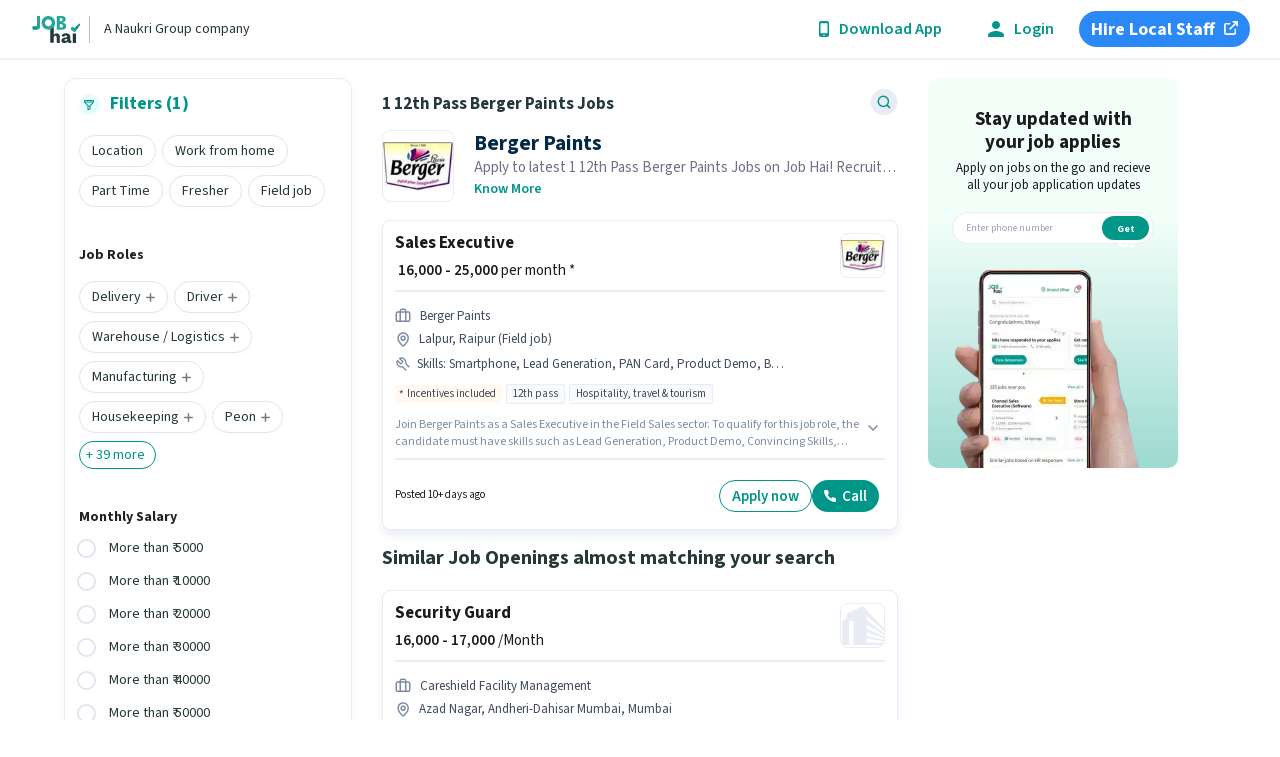

--- FILE ---
content_type: text/html; charset=utf-8
request_url: https://www.jobhai.com/berger-paints-jobs-for-12th-pass-qcmp
body_size: 87971
content:
<!DOCTYPE html><html lang="en"><head><meta charSet="utf-8"/><meta name="viewport" content="width=device-width, initial-scale=1"/><link rel="preload" as="font" href="/_next/static/media/9cf9c6e84ed13b5e-s.p.woff2" crossorigin="" type="font/woff2"/><link rel="preload" as="image" href="/static/sidebar-phone-compressed.webp" fetchPriority="high"/><link rel="stylesheet" href="/_next/static/css/f10c01bad661678c.css" data-precedence="next"/><link rel="stylesheet" href="/_next/static/css/2069b3190bf3938e.css" data-precedence="next"/><link rel="stylesheet" href="/_next/static/css/01f9bf5ef3f69a7a.css" data-precedence="next"/><link rel="preload" href="/_next/static/chunks/webpack-e74a1ce5f6cab6a7.js" as="script" fetchPriority="low"/><script src="/_next/static/chunks/fd9d1056-1f627dbae1849c0d.js" async=""></script><script src="/_next/static/chunks/6251-04823d47f0b0deb2.js" async=""></script><script src="/_next/static/chunks/main-app-8ce9d748f0776bd5.js" async=""></script><link rel="preload" as="script" href="https://www.googletagmanager.com/gtag/js?id=G-WRKNVY33RD"/><title>Berger Paints Jobs for 12th Pass -  Latest Berger Paints 12th Pass Job Vacancies</title><meta name="description" content="Jan 30, 2026 - Berger Paints job openings for 12th Pass - Check out  latest 12th Pass Job vacancies and apply depending on your skills. ✓Contact Recruiter Directly ✓Berger Paints Jobs for 12th Pass ✓Berger Paints Career"/><link rel="canonical" href="https://www.jobhai.com/berger-paints-jobs-for-12th-pass-qcmp"/><meta property="og:title" content="Berger Paints Jobs for 12th Pass -  Latest Berger Paints 12th Pass Job Vacancies"/><meta property="og:description" content="Jan 30, 2026 - Berger Paints job openings for 12th Pass - Check out  latest 12th Pass Job vacancies and apply depending on your skills. ✓Contact Recruiter Directly ✓Berger Paints Jobs for 12th Pass ✓Berger Paints Career"/><meta property="og:url" content="https://www.jobhai.com/berger-paints-jobs-for-12th-pass-qcmp"/><meta property="og:image" content="https://www.jobhai.com/static/JobHaiLogo.jpg"/><meta property="og:type" content="website"/><meta name="twitter:card" content="summary_large_image"/><meta name="twitter:title" content="Berger Paints Jobs for 12th Pass -  Latest Berger Paints 12th Pass Job Vacancies"/><meta name="twitter:description" content="Jan 30, 2026 - Berger Paints job openings for 12th Pass - Check out  latest 12th Pass Job vacancies and apply depending on your skills. ✓Contact Recruiter Directly ✓Berger Paints Jobs for 12th Pass ✓Berger Paints Career"/><meta name="twitter:image" content="https://www.jobhai.com/static/JobHaiLogo.jpg"/><meta name="next-size-adjust"/><link rel="alternate" hrefLang="hi" href="https://www.jobhai.com/hi/berger-paints-jobs-for-12th-pass-qcmp"/><link rel="alternate" hrefLang="te" href="https://www.jobhai.com/te/berger-paints-jobs-for-12th-pass-qcmp"/><script src="/_next/static/chunks/polyfills-78c92fac7aa8fdd8.js" noModule=""></script></head><body class="__className_aeb8b9"><section><script type="application/ld+json">{"@context":"http://schema.org","@type":"BreadcrumbList","itemListElement":[{"@type":"ListItem","position":1,"item":{"@id":"https://www.jobhai.com/","name":"Job Hai"}},{"@type":"ListItem","position":2,"item":{"@id":"https://www.jobhai.com/berger-paints-jobs-cmp","name":"Berger Paints Jobs"}},{"@type":"ListItem","position":3,"item":{"name":"Berger Paints Jobs for 12th Pass"}}]}</script></section><section><script type="application/ld+json">{"@context":"http://schema.org","@type":"ItemList","url":"https://www.jobhai.com/berger-paints-jobs-for-12th-pass-qcmp","name":"Berger Paints Jobs for 12th Pass","numberOfItems":"1","itemListElement":[{"@type":"ListItem","position":1,"url":"field-sales-sales-executive-job-in-berger-paints-india-limited-lalpur-raipur-0-to-2-years-1766492740-7043426-jid","name":"Sales Executive"}]}</script></section><header class="header_headerContainer__k5jL8"><section class="header_headerLeft__CjErv" id="headerLeft"><a class="header_root__xqSHj" href="/"><img alt="jobhai.com logo" loading="lazy" width="66" height="27" decoding="async" data-nimg="1" style="color:transparent" src="/static/logo.svg"/><span class="header_span__C3U89">A Naukri Group company</span></a></section><section class="header_headerRight__yQ57o" id="headerRight"><!--$--><!--$!--><template data-dgst="NEXT_DYNAMIC_NO_SSR_CODE"></template><!--/$--><!--/$--><a class="header_actionText__oHaUc header_mid__UEMyq" href="/login"><img alt="login" loading="lazy" width="16" height="16" decoding="async" data-nimg="1" style="color:transparent" src="/static/jd/login-icon.svg"/>Login</a><a target="_blank" rel="noopener noreferrer" class="header_hire__7llHv" href="https://www.jobhai.com/hire">Hire Local Staff<img alt="/hire" loading="lazy" width="10" height="10" decoding="async" data-nimg="1" style="color:transparent" src="/static/jd/open_new.svg"/></a></section></header><div class="styles_container__ybhmV"><div class="styles_srpView__eSlTY"><div class="styles_firstChild__Zvp9U" id="filters"><div class="srpFilters_mobileFilterRoot__PBIN3"><!--$--><!--$!--><template data-dgst="NEXT_DYNAMIC_NO_SSR_CODE"></template><!--/$--><!--/$--></div></div><div class="styles_midChild__GQCkI"><div class="srpCount_titleContainer__gJ8xj"><span class="srpCount_title__K1lgY styles_customTitleClass__cKT_S"><h1 id="jobs-page-title">1 12th Pass Berger Paints Jobs</h1></span><!--$--><button class="srpCount_searchJobsPencil__fgPuc"><img alt="filter" loading="lazy" width="20" height="20" decoding="async" data-nimg="1" class="srpCount_pencilIcon__oum_1" style="color:transparent" src="/static/search-job-icon.svg"/></button><!--/$--></div><div id="company-info" class="companyBasicInfo_root__8SWxb"><img alt="Berger Paints-logo" loading="lazy" width="50" height="50" decoding="async" data-nimg="1" class="companyBasicInfo_companyLogo__eMfKO" style="color:transparent;background-size:cover;background-position:50% 50%;background-repeat:no-repeat;background-image:url(&quot;data:image/svg+xml;charset=utf-8,%3Csvg xmlns=&#x27;http://www.w3.org/2000/svg&#x27; viewBox=&#x27;0 0 50 50&#x27;%3E%3Cfilter id=&#x27;b&#x27; color-interpolation-filters=&#x27;sRGB&#x27;%3E%3CfeGaussianBlur stdDeviation=&#x27;20&#x27;/%3E%3CfeColorMatrix values=&#x27;1 0 0 0 0 0 1 0 0 0 0 0 1 0 0 0 0 0 100 -1&#x27; result=&#x27;s&#x27;/%3E%3CfeFlood x=&#x27;0&#x27; y=&#x27;0&#x27; width=&#x27;100%25&#x27; height=&#x27;100%25&#x27;/%3E%3CfeComposite operator=&#x27;out&#x27; in=&#x27;s&#x27;/%3E%3CfeComposite in2=&#x27;SourceGraphic&#x27;/%3E%3CfeGaussianBlur stdDeviation=&#x27;20&#x27;/%3E%3C/filter%3E%3Cimage width=&#x27;100%25&#x27; height=&#x27;100%25&#x27; x=&#x27;0&#x27; y=&#x27;0&#x27; preserveAspectRatio=&#x27;none&#x27; style=&#x27;filter: url(%23b);&#x27; href=&#x27;[data-uri]&#x27;/%3E%3C/svg%3E&quot;)" src="https://static.jobhai.com/backend/company_images_v2/berger-paints.jpg"/><div class="companyBasicInfo_container__Yk7Kg"><div class="companyBasicInfo_companyInfo__1xfwz"><div class="companyBasicInfo_companyName__T5aWU">Berger Paints</div><div class="expandable-text_container__0GCx8"><div class="expandable-text_text__Pw_W7 ">Apply to latest 1 12th Pass Berger Paints Jobs on Job Hai! Recruiter is actively hiring in your area.</div></div></div></div></div><div class="styles_srpRootClass___jKfq"><div jobid="/field-sales-sales-executive-job-in-berger-paints-india-limited-lalpur-raipur-0-to-2-years-1766492740-7043426-jid" data-obj="{&quot;position&quot;:0,&quot;job_id&quot;:7043426,&quot;jobs_count&quot;:1,&quot;brand_logo&quot;:&quot;https://static.jobhai.com/backend/company_images/berger-paints.jpg&quot;,&quot;is_ejp&quot;:false,&quot;job_location&quot;:&quot;Lalpur, Raipur (Field job)&quot;,&quot;is_grouped_ejp&quot;:false,&quot;is_expired&quot;:false,&quot;is_external&quot;:false}" class="srpCard_card__rWzD6"><div class="srpCard_logoContainer__z06xc"><div><section class="srpCard_titleContainer__Q4cfz"><a href="/field-sales-sales-executive-job-in-berger-paints-india-limited-lalpur-raipur-0-to-2-years-1766492740-7043426-jid"><h3 id="job-title">Sales Executive</h3></a></section><div class="srpCard_salaryText__AJXUj" id="job-salary"><b>₹ 16,000 - 25,000</b> per month * </div></div><img alt="company-logo" loading="lazy" width="45" height="45" decoding="async" data-nimg="1" class="srpCard_cardLogo__RMpzF srpLogo_companyLogo__f4nQA" style="color:transparent;background-size:cover;background-position:50% 50%;background-repeat:no-repeat;background-image:url(&quot;data:image/svg+xml;charset=utf-8,%3Csvg xmlns=&#x27;http://www.w3.org/2000/svg&#x27; viewBox=&#x27;0 0 45 45&#x27;%3E%3Cfilter id=&#x27;b&#x27; color-interpolation-filters=&#x27;sRGB&#x27;%3E%3CfeGaussianBlur stdDeviation=&#x27;20&#x27;/%3E%3CfeColorMatrix values=&#x27;1 0 0 0 0 0 1 0 0 0 0 0 1 0 0 0 0 0 100 -1&#x27; result=&#x27;s&#x27;/%3E%3CfeFlood x=&#x27;0&#x27; y=&#x27;0&#x27; width=&#x27;100%25&#x27; height=&#x27;100%25&#x27;/%3E%3CfeComposite operator=&#x27;out&#x27; in=&#x27;s&#x27;/%3E%3CfeComposite in2=&#x27;SourceGraphic&#x27;/%3E%3CfeGaussianBlur stdDeviation=&#x27;20&#x27;/%3E%3C/filter%3E%3Cimage width=&#x27;100%25&#x27; height=&#x27;100%25&#x27; x=&#x27;0&#x27; y=&#x27;0&#x27; preserveAspectRatio=&#x27;none&#x27; style=&#x27;filter: url(%23b);&#x27; href=&#x27;[data-uri]&#x27;/%3E%3C/svg%3E&quot;)" src="https://static.jobhai.com/backend/company_images/berger-paints.jpg"/></div><hr class="srpCard_sectionSeparator__F23Kx"/><div class="srpCard_companyClass__p2eVV"><div class="srpCard_jobDetailRow__mBLMD"><span class="srpCard_hiringOrg__NP89V" id="hiring-organization">Berger Paints</span></div><div class="srpCard_jobDetailRow__mBLMD"><span id="job-locality" class="srpCard_localityClass__wIG8Z">Lalpur, Raipur (Field job)</span></div><div class="srpCard_skillArray__UknTL" id="job-skills"><span>Skills<!-- -->: <!-- -->Smartphone, Lead Generation, PAN Card, Product Demo, Bank Account, Area Knowledge, Bike, Convincing Skills, Aadhar Card</span></div></div><div class="srpCard_tagContainer__7c5a3" id="job-details"><div class="srpCard_tag__mS03E srpCard_incentiveClass__f4GA7" id="job-incentive"> <!-- -->Incentives included</div><div class="srpCard_tag__mS03E">12th pass</div><div class="srpCard_tag__mS03E">Hospitality, travel &amp; tourism</div></div><div class="srpCard_jobSummaryContainer__x3Q8d" data-role="job-summary-container"><div class="srpCard_jobSummary__bkuB3" id="job-summary"><div>Join Berger Paints as a Sales Executive in the Field Sales sector. To qualify for this job role, the candidate must have skills such as Lead Generation, Product Demo, Convincing Skills, Area Knowledge. The vacancy is in Lalpur, Raipur. Candidate should have access to Bike, Smartphone to apply for this role. The role requires candidates who have a 12th Pass degree/certificate. Additional Insurance, PF, Medical Benefits may be provided based on the position and company policies.</div></div><span class="srpCard_readMore__BHDbI"><img alt="Expand job summary" loading="lazy" width="16" height="16" decoding="async" data-nimg="1" class="readmore-icon" style="color:transparent" src="/static/icons/chevron-down.png"/></span></div><hr class="srpCard_sectionSeparator__F23Kx"/><div class="srpCard_srpCardFooter__rhjgK"><div class="srpCard_postedAgoContainer__hBeCM">Posted 10+ days ago</div><div class="srpCard_actionContainer__DmL2F srpCard_adjustCta__F_3hm"><div class="srpUserActions_buttonContainer__tip9H"><button jid="7043426" jobtitle="Sales Executive" brand_logo="https://static.jobhai.com/backend/company_images/berger-paints.jpg" is_ejp="false" id="apply-for-job" class="srpUserActions_button__vwZVy srpUserActions_applyBtn__pJFZz">Apply now</button><button jid="7043426" jobtitle="Sales Executive" brand_logo="https://static.jobhai.com/backend/company_images/berger-paints.jpg" is_ejp="false" class="srpUserActions_button__vwZVy srpUserActions_secondary___hkqO srpUserActions_srpCallButton__5tZ8B" id="call-for-job"><img jid="7043426" jobtitle="Sales Executive" brand_logo="https://static.jobhai.com/backend/company_images/berger-paints.jpg" is_ejp="false" id="call-for-job" alt="call" loading="lazy" width="12" height="12" decoding="async" data-nimg="1" style="color:transparent" src="/static/whiteCallIcon.svg"/>Call</button></div></div></div></div><section id="insights-tab"><!--$--><!--/$--></section><!--$!--><template data-dgst="NEXT_DYNAMIC_NO_SSR_CODE"></template><!--/$--></div><!--$--><div class="styles_srpRootClass___jKfq"><div class="srpCard_h2__XYG92">Similar Job Openings almost matching your search</div><div jobid="/security-guard-security-guard-job-in-careshield-facility-management-azad-nagar-andheri-dahisar-mumbai-0-to-3-years-1767090203-3216723-jid" data-obj="{&quot;position&quot;:0,&quot;job_id&quot;:3216723,&quot;jobs_count&quot;:6,&quot;type&quot;:&quot;similar&quot;,&quot;brand_logo&quot;:&quot;/static/jd/dummy-job-logo.svg&quot;,&quot;is_ejp&quot;:false,&quot;job_location&quot;:&quot;Azad Nagar, Andheri-Dahisar Mumbai, Mumbai&quot;,&quot;is_grouped_ejp&quot;:false,&quot;is_expired&quot;:false,&quot;is_external&quot;:false}" class="srpCard_card__rWzD6"><div class="srpCard_logoContainer__z06xc"><div><section class="srpCard_titleContainer__Q4cfz"><a href="/security-guard-security-guard-job-in-careshield-facility-management-azad-nagar-andheri-dahisar-mumbai-0-to-3-years-1767090203-3216723-jid"><h3 id="job-title">Security Guard</h3></a></section><div class="srpCard_salaryText__AJXUj" id="job-salary"><b><span>₹</span>16,000 - <span>₹</span>17,000</b> /Month</div></div><img alt="company-logo" loading="lazy" width="45" height="45" decoding="async" data-nimg="1" class="srpCard_cardLogo__RMpzF srpLogo_companyLogo__f4nQA" style="color:transparent;background-size:cover;background-position:50% 50%;background-repeat:no-repeat;background-image:url(&quot;data:image/svg+xml;charset=utf-8,%3Csvg xmlns=&#x27;http://www.w3.org/2000/svg&#x27; viewBox=&#x27;0 0 45 45&#x27;%3E%3Cfilter id=&#x27;b&#x27; color-interpolation-filters=&#x27;sRGB&#x27;%3E%3CfeGaussianBlur stdDeviation=&#x27;20&#x27;/%3E%3CfeColorMatrix values=&#x27;1 0 0 0 0 0 1 0 0 0 0 0 1 0 0 0 0 0 100 -1&#x27; result=&#x27;s&#x27;/%3E%3CfeFlood x=&#x27;0&#x27; y=&#x27;0&#x27; width=&#x27;100%25&#x27; height=&#x27;100%25&#x27;/%3E%3CfeComposite operator=&#x27;out&#x27; in=&#x27;s&#x27;/%3E%3CfeComposite in2=&#x27;SourceGraphic&#x27;/%3E%3CfeGaussianBlur stdDeviation=&#x27;20&#x27;/%3E%3C/filter%3E%3Cimage width=&#x27;100%25&#x27; height=&#x27;100%25&#x27; x=&#x27;0&#x27; y=&#x27;0&#x27; preserveAspectRatio=&#x27;none&#x27; style=&#x27;filter: url(%23b);&#x27; href=&#x27;[data-uri]&#x27;/%3E%3C/svg%3E&quot;)" src="/static/jd/dummy-job-logo.svg"/></div><hr class="srpCard_sectionSeparator__F23Kx"/><div class="srpCard_companyClass__p2eVV"><div class="srpCard_jobDetailRow__mBLMD"><span class="srpCard_hiringOrg__NP89V" id="hiring-organization">Careshield Facility Management</span></div><div class="srpCard_jobDetailRow__mBLMD"><span id="job-locality" class="srpCard_localityClass__wIG8Z">Azad Nagar, Andheri-Dahisar Mumbai, Mumbai</span></div><div class="srpCard_skillArray__UknTL srpCard_expText__l462I" id="job-experience">6 - 36 months Experience in Security Guard</div></div><div class="srpCard_tagContainer__7c5a3" id="job-details"><div class="srpCard_tag__mS03E" id="shift-job">Day</div><div class="srpCard_tag__mS03E">10th pass</div></div><hr class="srpCard_sectionSeparator__F23Kx"/><div class="srpCard_srpCardFooter__rhjgK"><div class="srpCard_postedAgoContainer__hBeCM"></div><div class="srpCard_actionContainer__DmL2F srpCard_adjustCta__F_3hm"><div class="srpUserActions_buttonContainer__tip9H"><button jid="3216723" jobtitle="Security Guard" id="apply-for-job" class="srpUserActions_button__vwZVy srpUserActions_applyBtn__pJFZz">Apply now</button><button jid="3216723" jobtitle="Security Guard" class="srpUserActions_button__vwZVy srpUserActions_secondary___hkqO srpUserActions_srpCallButton__5tZ8B" id="call-for-job"><img jid="3216723" jobtitle="Security Guard" id="call-for-job" alt="call" loading="lazy" width="12" height="12" decoding="async" data-nimg="1" style="color:transparent" src="/static/whiteCallIcon.svg"/>Call</button></div></div></div></div><div jobid="/security-guard-security-guard-job-in-bharat-security-services-koperkhairane-mumbai-0-to-0-years-1767083588-3989924-jid" data-obj="{&quot;position&quot;:1,&quot;job_id&quot;:3989924,&quot;jobs_count&quot;:6,&quot;type&quot;:&quot;similar&quot;,&quot;brand_logo&quot;:&quot;/static/jd/dummy-job-logo.svg&quot;,&quot;is_ejp&quot;:false,&quot;job_location&quot;:&quot;Koperkhairane, Navi Mumbai&quot;,&quot;is_grouped_ejp&quot;:false,&quot;is_expired&quot;:false,&quot;is_external&quot;:false}" class="srpCard_card__rWzD6"><div class="srpCard_logoContainer__z06xc"><div><section class="srpCard_titleContainer__Q4cfz"><a href="/security-guard-security-guard-job-in-bharat-security-services-koperkhairane-mumbai-0-to-0-years-1767083588-3989924-jid"><h3 id="job-title">Security Guard</h3></a></section><div class="srpCard_salaryText__AJXUj" id="job-salary"><b><span>₹</span>16,000 - <span>₹</span>18,000</b> /Month</div></div><img alt="company-logo" loading="lazy" width="45" height="45" decoding="async" data-nimg="1" class="srpCard_cardLogo__RMpzF srpLogo_companyLogo__f4nQA" style="color:transparent;background-size:cover;background-position:50% 50%;background-repeat:no-repeat;background-image:url(&quot;data:image/svg+xml;charset=utf-8,%3Csvg xmlns=&#x27;http://www.w3.org/2000/svg&#x27; viewBox=&#x27;0 0 45 45&#x27;%3E%3Cfilter id=&#x27;b&#x27; color-interpolation-filters=&#x27;sRGB&#x27;%3E%3CfeGaussianBlur stdDeviation=&#x27;20&#x27;/%3E%3CfeColorMatrix values=&#x27;1 0 0 0 0 0 1 0 0 0 0 0 1 0 0 0 0 0 100 -1&#x27; result=&#x27;s&#x27;/%3E%3CfeFlood x=&#x27;0&#x27; y=&#x27;0&#x27; width=&#x27;100%25&#x27; height=&#x27;100%25&#x27;/%3E%3CfeComposite operator=&#x27;out&#x27; in=&#x27;s&#x27;/%3E%3CfeComposite in2=&#x27;SourceGraphic&#x27;/%3E%3CfeGaussianBlur stdDeviation=&#x27;20&#x27;/%3E%3C/filter%3E%3Cimage width=&#x27;100%25&#x27; height=&#x27;100%25&#x27; x=&#x27;0&#x27; y=&#x27;0&#x27; preserveAspectRatio=&#x27;none&#x27; style=&#x27;filter: url(%23b);&#x27; href=&#x27;[data-uri]&#x27;/%3E%3C/svg%3E&quot;)" src="/static/jd/dummy-job-logo.svg"/></div><hr class="srpCard_sectionSeparator__F23Kx"/><div class="srpCard_companyClass__p2eVV"><div class="srpCard_jobDetailRow__mBLMD"><span class="srpCard_hiringOrg__NP89V" id="hiring-organization">Bharat Security Services</span></div><div class="srpCard_jobDetailRow__mBLMD"><span id="job-locality" class="srpCard_localityClass__wIG8Z">Koperkhairane, Navi Mumbai</span></div><div class="srpCard_skillArray__UknTL srpCard_expText__l462I" id="job-experience">0 - 6 months Experience in Security Guard</div></div><div class="srpCard_tagContainer__7c5a3" id="job-details"><div class="srpCard_tag__mS03E" id="shift-job">Day</div><div class="srpCard_tag__mS03E">Below 10th</div></div><hr class="srpCard_sectionSeparator__F23Kx"/><div class="srpCard_srpCardFooter__rhjgK"><div class="srpCard_postedAgoContainer__hBeCM"></div><div class="srpCard_actionContainer__DmL2F srpCard_adjustCta__F_3hm"><div class="srpUserActions_buttonContainer__tip9H"><button jid="3989924" jobtitle="Security Guard" id="apply-for-job" class="srpUserActions_button__vwZVy srpUserActions_applyBtn__pJFZz">Apply now</button><button jid="3989924" jobtitle="Security Guard" class="srpUserActions_button__vwZVy srpUserActions_secondary___hkqO srpUserActions_srpCallButton__5tZ8B" id="call-for-job"><img jid="3989924" jobtitle="Security Guard" id="call-for-job" alt="call" loading="lazy" width="12" height="12" decoding="async" data-nimg="1" style="color:transparent" src="/static/whiteCallIcon.svg"/>Call</button></div></div></div></div><div jobid="/recruiter-hr-admin-hr-recruiter-job-in-quess-andheri-east-mumbai-0-to-2-years-1765971913-4000557-jid" data-obj="{&quot;position&quot;:2,&quot;job_id&quot;:4000557,&quot;jobs_count&quot;:6,&quot;type&quot;:&quot;similar&quot;,&quot;brand_logo&quot;:&quot;/static/jd/dummy-job-logo.svg&quot;,&quot;is_ejp&quot;:false,&quot;job_location&quot;:&quot;Andheri (East), Mumbai&quot;,&quot;is_grouped_ejp&quot;:false,&quot;is_expired&quot;:false,&quot;is_external&quot;:false}" class="srpCard_card__rWzD6"><div class="srpCard_logoContainer__z06xc"><div><section class="srpCard_titleContainer__Q4cfz"><a href="/recruiter-hr-admin-hr-recruiter-job-in-quess-andheri-east-mumbai-0-to-2-years-1765971913-4000557-jid"><h3 id="job-title">HR Recruiter</h3></a></section><div class="srpCard_salaryText__AJXUj" id="job-salary"><b><span>₹</span>18,000 - <span>₹</span>23,000</b> /Month</div></div><img alt="company-logo" loading="lazy" width="45" height="45" decoding="async" data-nimg="1" class="srpCard_cardLogo__RMpzF srpLogo_companyLogo__f4nQA" style="color:transparent;background-size:cover;background-position:50% 50%;background-repeat:no-repeat;background-image:url(&quot;data:image/svg+xml;charset=utf-8,%3Csvg xmlns=&#x27;http://www.w3.org/2000/svg&#x27; viewBox=&#x27;0 0 45 45&#x27;%3E%3Cfilter id=&#x27;b&#x27; color-interpolation-filters=&#x27;sRGB&#x27;%3E%3CfeGaussianBlur stdDeviation=&#x27;20&#x27;/%3E%3CfeColorMatrix values=&#x27;1 0 0 0 0 0 1 0 0 0 0 0 1 0 0 0 0 0 100 -1&#x27; result=&#x27;s&#x27;/%3E%3CfeFlood x=&#x27;0&#x27; y=&#x27;0&#x27; width=&#x27;100%25&#x27; height=&#x27;100%25&#x27;/%3E%3CfeComposite operator=&#x27;out&#x27; in=&#x27;s&#x27;/%3E%3CfeComposite in2=&#x27;SourceGraphic&#x27;/%3E%3CfeGaussianBlur stdDeviation=&#x27;20&#x27;/%3E%3C/filter%3E%3Cimage width=&#x27;100%25&#x27; height=&#x27;100%25&#x27; x=&#x27;0&#x27; y=&#x27;0&#x27; preserveAspectRatio=&#x27;none&#x27; style=&#x27;filter: url(%23b);&#x27; href=&#x27;[data-uri]&#x27;/%3E%3C/svg%3E&quot;)" src="/static/jd/dummy-job-logo.svg"/></div><hr class="srpCard_sectionSeparator__F23Kx"/><div class="srpCard_companyClass__p2eVV"><div class="srpCard_jobDetailRow__mBLMD"><span class="srpCard_hiringOrg__NP89V" id="hiring-organization">Quess</span></div><div class="srpCard_jobDetailRow__mBLMD"><span id="job-locality" class="srpCard_localityClass__wIG8Z">Andheri (East), Mumbai</span></div><div class="srpCard_skillArray__UknTL srpCard_expText__l462I" id="job-experience">6 - 24 months Experience in Recruiter / HR / Admin</div></div><div class="srpCard_tagContainer__7c5a3" id="job-details"><div class="srpCard_tag__mS03E">12th pass</div></div><hr class="srpCard_sectionSeparator__F23Kx"/><div class="srpCard_srpCardFooter__rhjgK"><div class="srpCard_postedAgoContainer__hBeCM"></div><div class="srpCard_actionContainer__DmL2F srpCard_adjustCta__F_3hm"><div class="srpUserActions_buttonContainer__tip9H"><button jid="4000557" jobtitle="HR Recruiter" id="apply-for-job" class="srpUserActions_button__vwZVy srpUserActions_applyBtn__pJFZz">Apply now</button><button jid="4000557" jobtitle="HR Recruiter" class="srpUserActions_button__vwZVy srpUserActions_secondary___hkqO srpUserActions_srpCallButton__5tZ8B" id="call-for-job"><img jid="4000557" jobtitle="HR Recruiter" id="call-for-job" alt="call" loading="lazy" width="12" height="12" decoding="async" data-nimg="1" style="color:transparent" src="/static/whiteCallIcon.svg"/>Call</button></div></div></div></div><div jobid="/marketing-marketing-field-executive-job-in-ankerite-techinfo-private-limited-sector-2-noida-0-to-1-years-1768476997-3917681-jid" data-obj="{&quot;position&quot;:3,&quot;job_id&quot;:3917681,&quot;jobs_count&quot;:6,&quot;type&quot;:&quot;similar&quot;,&quot;brand_logo&quot;:&quot;/static/jd/dummy-job-logo.svg&quot;,&quot;is_ejp&quot;:false,&quot;job_location&quot;:&quot;Sector 2 Noida, Noida(Field job)&quot;,&quot;is_grouped_ejp&quot;:false,&quot;is_expired&quot;:false,&quot;is_external&quot;:false}" class="srpCard_card__rWzD6"><div class="srpCard_logoContainer__z06xc"><div><section class="srpCard_titleContainer__Q4cfz"><a href="/marketing-marketing-field-executive-job-in-ankerite-techinfo-private-limited-sector-2-noida-0-to-1-years-1768476997-3917681-jid"><h3 id="job-title">Marketing Field Executive</h3></a></section><div class="srpCard_salaryText__AJXUj" id="job-salary"><b><span>₹</span>15,000 - <span>₹</span>20,000</b> /Month</div></div><img alt="company-logo" loading="lazy" width="45" height="45" decoding="async" data-nimg="1" class="srpCard_cardLogo__RMpzF srpLogo_companyLogo__f4nQA" style="color:transparent;background-size:cover;background-position:50% 50%;background-repeat:no-repeat;background-image:url(&quot;data:image/svg+xml;charset=utf-8,%3Csvg xmlns=&#x27;http://www.w3.org/2000/svg&#x27; viewBox=&#x27;0 0 45 45&#x27;%3E%3Cfilter id=&#x27;b&#x27; color-interpolation-filters=&#x27;sRGB&#x27;%3E%3CfeGaussianBlur stdDeviation=&#x27;20&#x27;/%3E%3CfeColorMatrix values=&#x27;1 0 0 0 0 0 1 0 0 0 0 0 1 0 0 0 0 0 100 -1&#x27; result=&#x27;s&#x27;/%3E%3CfeFlood x=&#x27;0&#x27; y=&#x27;0&#x27; width=&#x27;100%25&#x27; height=&#x27;100%25&#x27;/%3E%3CfeComposite operator=&#x27;out&#x27; in=&#x27;s&#x27;/%3E%3CfeComposite in2=&#x27;SourceGraphic&#x27;/%3E%3CfeGaussianBlur stdDeviation=&#x27;20&#x27;/%3E%3C/filter%3E%3Cimage width=&#x27;100%25&#x27; height=&#x27;100%25&#x27; x=&#x27;0&#x27; y=&#x27;0&#x27; preserveAspectRatio=&#x27;none&#x27; style=&#x27;filter: url(%23b);&#x27; href=&#x27;[data-uri]&#x27;/%3E%3C/svg%3E&quot;)" src="/static/jd/dummy-job-logo.svg"/></div><hr class="srpCard_sectionSeparator__F23Kx"/><div class="srpCard_companyClass__p2eVV"><div class="srpCard_jobDetailRow__mBLMD"><span class="srpCard_hiringOrg__NP89V" id="hiring-organization">Ankerite Techinfo Private Limited</span></div><div class="srpCard_jobDetailRow__mBLMD"><span id="job-locality" class="srpCard_localityClass__wIG8Z">Sector 2 Noida, Noida(Field job)</span></div><div class="srpCard_skillArray__UknTL srpCard_expText__l462I" id="job-experience">0 - 1 years Experience in Marketing</div></div><div class="srpCard_tagContainer__7c5a3" id="job-details"><div class="srpCard_tag__mS03E">12th pass</div></div><hr class="srpCard_sectionSeparator__F23Kx"/><div class="srpCard_srpCardFooter__rhjgK"><div class="srpCard_postedAgoContainer__hBeCM"></div><div class="srpCard_actionContainer__DmL2F srpCard_adjustCta__F_3hm"><div class="srpUserActions_buttonContainer__tip9H"><button jid="3917681" jobtitle="Marketing Field Executive" id="apply-for-job" class="srpUserActions_button__vwZVy srpUserActions_applyBtn__pJFZz">Apply now</button><button jid="3917681" jobtitle="Marketing Field Executive" class="srpUserActions_button__vwZVy srpUserActions_secondary___hkqO srpUserActions_srpCallButton__5tZ8B" id="call-for-job"><img jid="3917681" jobtitle="Marketing Field Executive" id="call-for-job" alt="call" loading="lazy" width="12" height="12" decoding="async" data-nimg="1" style="color:transparent" src="/static/whiteCallIcon.svg"/>Call</button></div></div></div></div><div jobid="/retail-counter-sales-retailer-job-in-sri-krishna-sweets-t-nagar-chennai-0-to-5-years-1765183475-3901574-jid" data-obj="{&quot;position&quot;:4,&quot;job_id&quot;:3901574,&quot;jobs_count&quot;:6,&quot;type&quot;:&quot;similar&quot;,&quot;brand_logo&quot;:&quot;/static/jd/dummy-job-logo.svg&quot;,&quot;is_ejp&quot;:false,&quot;job_location&quot;:&quot;T.Nagar, Chennai&quot;,&quot;is_grouped_ejp&quot;:false,&quot;is_expired&quot;:false,&quot;is_external&quot;:false}" class="srpCard_card__rWzD6"><div class="srpCard_logoContainer__z06xc"><div><section class="srpCard_titleContainer__Q4cfz"><a href="/retail-counter-sales-retailer-job-in-sri-krishna-sweets-t-nagar-chennai-0-to-5-years-1765183475-3901574-jid"><h3 id="job-title">Retailer</h3></a></section><div class="srpCard_salaryText__AJXUj" id="job-salary"><b><span>₹</span>13,000 - <span>₹</span>20,000</b> /Month</div></div><img alt="company-logo" loading="lazy" width="45" height="45" decoding="async" data-nimg="1" class="srpCard_cardLogo__RMpzF srpLogo_companyLogo__f4nQA" style="color:transparent;background-size:cover;background-position:50% 50%;background-repeat:no-repeat;background-image:url(&quot;data:image/svg+xml;charset=utf-8,%3Csvg xmlns=&#x27;http://www.w3.org/2000/svg&#x27; viewBox=&#x27;0 0 45 45&#x27;%3E%3Cfilter id=&#x27;b&#x27; color-interpolation-filters=&#x27;sRGB&#x27;%3E%3CfeGaussianBlur stdDeviation=&#x27;20&#x27;/%3E%3CfeColorMatrix values=&#x27;1 0 0 0 0 0 1 0 0 0 0 0 1 0 0 0 0 0 100 -1&#x27; result=&#x27;s&#x27;/%3E%3CfeFlood x=&#x27;0&#x27; y=&#x27;0&#x27; width=&#x27;100%25&#x27; height=&#x27;100%25&#x27;/%3E%3CfeComposite operator=&#x27;out&#x27; in=&#x27;s&#x27;/%3E%3CfeComposite in2=&#x27;SourceGraphic&#x27;/%3E%3CfeGaussianBlur stdDeviation=&#x27;20&#x27;/%3E%3C/filter%3E%3Cimage width=&#x27;100%25&#x27; height=&#x27;100%25&#x27; x=&#x27;0&#x27; y=&#x27;0&#x27; preserveAspectRatio=&#x27;none&#x27; style=&#x27;filter: url(%23b);&#x27; href=&#x27;[data-uri]&#x27;/%3E%3C/svg%3E&quot;)" src="/static/jd/dummy-job-logo.svg"/></div><hr class="srpCard_sectionSeparator__F23Kx"/><div class="srpCard_companyClass__p2eVV"><div class="srpCard_jobDetailRow__mBLMD"><span class="srpCard_hiringOrg__NP89V" id="hiring-organization">Sri Krishna Sweets</span></div><div class="srpCard_jobDetailRow__mBLMD"><span id="job-locality" class="srpCard_localityClass__wIG8Z">T.Nagar, Chennai</span></div><div class="srpCard_skillArray__UknTL srpCard_expText__l462I" id="job-experience">0 - 5 years Experience in Retail / Counter Sales</div></div><div class="srpCard_tagContainer__7c5a3" id="job-details"><div class="srpCard_tag__mS03E">12th pass</div></div><hr class="srpCard_sectionSeparator__F23Kx"/><div class="srpCard_srpCardFooter__rhjgK"><div class="srpCard_postedAgoContainer__hBeCM"></div><div class="srpCard_actionContainer__DmL2F srpCard_adjustCta__F_3hm"><div class="srpUserActions_buttonContainer__tip9H"><button jid="3901574" jobtitle="Retailer" id="apply-for-job" class="srpUserActions_button__vwZVy srpUserActions_applyBtn__pJFZz">Apply now</button><button jid="3901574" jobtitle="Retailer" class="srpUserActions_button__vwZVy srpUserActions_secondary___hkqO srpUserActions_srpCallButton__5tZ8B" id="call-for-job"><img jid="3901574" jobtitle="Retailer" id="call-for-job" alt="call" loading="lazy" width="12" height="12" decoding="async" data-nimg="1" style="color:transparent" src="/static/whiteCallIcon.svg"/>Call</button></div></div></div></div><div jobid="/manufacturing-fitter-job-in-karthik-doors-and-windows-gottigere-bangalore-0-to-0-years-1767859647-3775214-jid" data-obj="{&quot;position&quot;:5,&quot;job_id&quot;:3775214,&quot;jobs_count&quot;:6,&quot;type&quot;:&quot;similar&quot;,&quot;brand_logo&quot;:&quot;/static/jd/dummy-job-logo.svg&quot;,&quot;is_ejp&quot;:false,&quot;job_location&quot;:&quot;Gottigere, Bangalore&quot;,&quot;is_grouped_ejp&quot;:false,&quot;is_expired&quot;:false,&quot;is_external&quot;:false}" class="srpCard_card__rWzD6"><div class="srpCard_logoContainer__z06xc"><div><section class="srpCard_titleContainer__Q4cfz"><a href="/manufacturing-fitter-job-in-karthik-doors-and-windows-gottigere-bangalore-0-to-0-years-1767859647-3775214-jid"><h3 id="job-title">Fitter</h3></a></section><div class="srpCard_salaryText__AJXUj" id="job-salary"><b><span>₹</span>15,000 - <span>₹</span>20,000</b> /Month</div></div><img alt="company-logo" loading="lazy" width="45" height="45" decoding="async" data-nimg="1" class="srpCard_cardLogo__RMpzF srpLogo_companyLogo__f4nQA" style="color:transparent;background-size:cover;background-position:50% 50%;background-repeat:no-repeat;background-image:url(&quot;data:image/svg+xml;charset=utf-8,%3Csvg xmlns=&#x27;http://www.w3.org/2000/svg&#x27; viewBox=&#x27;0 0 45 45&#x27;%3E%3Cfilter id=&#x27;b&#x27; color-interpolation-filters=&#x27;sRGB&#x27;%3E%3CfeGaussianBlur stdDeviation=&#x27;20&#x27;/%3E%3CfeColorMatrix values=&#x27;1 0 0 0 0 0 1 0 0 0 0 0 1 0 0 0 0 0 100 -1&#x27; result=&#x27;s&#x27;/%3E%3CfeFlood x=&#x27;0&#x27; y=&#x27;0&#x27; width=&#x27;100%25&#x27; height=&#x27;100%25&#x27;/%3E%3CfeComposite operator=&#x27;out&#x27; in=&#x27;s&#x27;/%3E%3CfeComposite in2=&#x27;SourceGraphic&#x27;/%3E%3CfeGaussianBlur stdDeviation=&#x27;20&#x27;/%3E%3C/filter%3E%3Cimage width=&#x27;100%25&#x27; height=&#x27;100%25&#x27; x=&#x27;0&#x27; y=&#x27;0&#x27; preserveAspectRatio=&#x27;none&#x27; style=&#x27;filter: url(%23b);&#x27; href=&#x27;[data-uri]&#x27;/%3E%3C/svg%3E&quot;)" src="/static/jd/dummy-job-logo.svg"/></div><hr class="srpCard_sectionSeparator__F23Kx"/><div class="srpCard_companyClass__p2eVV"><div class="srpCard_jobDetailRow__mBLMD"><span class="srpCard_hiringOrg__NP89V" id="hiring-organization">Karthik Doors And Windows</span></div><div class="srpCard_jobDetailRow__mBLMD"><span id="job-locality" class="srpCard_localityClass__wIG8Z">Gottigere, Bangalore</span></div><div class="srpCard_skillArray__UknTL srpCard_expText__l462I" id="job-experience">Freshers in Manufacturing</div></div><div class="srpCard_tagContainer__7c5a3" id="job-details"><div class="srpCard_tag__mS03E" id="shift-job">Day</div><div class="srpCard_tag__mS03E">Below 10th</div></div><hr class="srpCard_sectionSeparator__F23Kx"/><div class="srpCard_srpCardFooter__rhjgK"><div class="srpCard_postedAgoContainer__hBeCM"></div><div class="srpCard_actionContainer__DmL2F srpCard_adjustCta__F_3hm"><div class="srpUserActions_buttonContainer__tip9H"><button jid="3775214" jobtitle="Fitter" id="apply-for-job" class="srpUserActions_button__vwZVy srpUserActions_applyBtn__pJFZz">Apply now</button><button jid="3775214" jobtitle="Fitter" class="srpUserActions_button__vwZVy srpUserActions_secondary___hkqO srpUserActions_srpCallButton__5tZ8B" id="call-for-job"><img jid="3775214" jobtitle="Fitter" id="call-for-job" alt="call" loading="lazy" width="12" height="12" decoding="async" data-nimg="1" style="color:transparent" src="/static/whiteCallIcon.svg"/>Call</button></div></div></div></div><!--$!--><template data-dgst="NEXT_DYNAMIC_NO_SSR_CODE"></template><!--/$--></div><!--/$--><div class="styles_common__N50k2 styles_lessJobsView__66gfk" id="commom"><!--$--><!--$--><div class="pagination_paginationContainer__PLWjO"><div class="pagination_pagesContainer__zOYlf"></div></div><!--/$--><!--/$--><!--$--><!--/$--><!--$--><div><div class="srpfatfooter_rootContainer__zb2fC"><div class="srpfatfooter_root__ZC1KN" id="footer-page-interlinking"><div class="srpfatfooter_heading__idE_J"><h2 id="related-job-section">Find 1 Popular 12th Pass Berger Paints Jobs on JobHai.com</h2></div><div class="srpfatfooter_itemContainer__alvYz"><div class="srpfatfooter_similarTitle__C9jV7"><h4 id="12th-pass-jobs-by-other-popular-companies">12th Pass Jobs by Other Popular Companies</h4></div><table><tbody><tr class="srpfatfooter_trCnt__1JBpW" itemScope="" itemType="http://www.schema.org/SiteNavigationElement"><td><a id="fat-footer-link" itemProp="url" target="_blank" rel="opener" href="https://www.jobhai.com/paytm-jobs-for-12th-pass-qcmp"><div id="fat-footer-link" itemProp="name">12th Pass Paytm Jobs (353)</div></a></td><td><a id="fat-footer-link" itemProp="url" target="_blank" rel="opener" href="https://www.jobhai.com/quess-corp-jobs-for-12th-pass-qcmp"><div id="fat-footer-link" itemProp="name">12th Pass Quess Corp Jobs (94)</div></a></td><td><a id="fat-footer-link" itemProp="url" target="_blank" rel="opener" href="https://www.jobhai.com/phonepe-jobs-for-12th-pass-qcmp"><div id="fat-footer-link" itemProp="name">12th Pass Phonepe Jobs (81)</div></a></td><td><a id="fat-footer-link" itemProp="url" target="_blank" rel="opener" href="https://www.jobhai.com/just-dial-jobs-for-12th-pass-qcmp"><div id="fat-footer-link" itemProp="name">12th Pass Just Dial Jobs (71)</div></a></td><td><a id="fat-footer-link" itemProp="url" target="_blank" rel="opener" href="https://www.jobhai.com/blinkit-jobs-for-12th-pass-qcmp"><div id="fat-footer-link" itemProp="name">12th Pass Blinkit Jobs (45)</div></a></td><td><a id="fat-footer-link" itemProp="url" target="_blank" rel="opener" href="https://www.jobhai.com/teleperformance-jobs-for-12th-pass-qcmp"><div id="fat-footer-link" itemProp="name">12th Pass Teleperformance Jobs (45)</div></a></td><td><a id="fat-footer-link" itemProp="url" target="_blank" rel="opener" href="https://www.jobhai.com/shivam-jobs-for-12th-pass-qcmp"><div id="fat-footer-link" itemProp="name">12th Pass Shivam Jobs (36)</div></a></td><td><a id="fat-footer-link" itemProp="url" target="_blank" rel="opener" href="https://www.jobhai.com/quess-jobs-for-12th-pass-qcmp"><div id="fat-footer-link" itemProp="name">12th Pass Quess Jobs (36)</div></a></td><td><a id="fat-footer-link" itemProp="url" target="_blank" rel="opener" href="https://www.jobhai.com/netambit-jobs-for-12th-pass-qcmp"><div id="fat-footer-link" itemProp="name">12th Pass Netambit Jobs (35)</div></a></td><td><a id="fat-footer-link" itemProp="url" target="_blank" rel="opener" href="https://www.jobhai.com/tech-mahindra-jobs-for-12th-pass-qcmp"><div id="fat-footer-link" itemProp="name">12th Pass Tech Mahindra Jobs (35)</div></a></td></tr></tbody></table></div><div class="srpfatfooter_itemContainer__alvYz"><div class="srpfatfooter_similarTitle__C9jV7"><h4 id="berger-paints-jobs-for-12th-pass-by-popular-cities">Berger Paints Jobs for 12th Pass by Popular Cities</h4></div><table><tbody><tr class="srpfatfooter_trCnt__1JBpW" itemScope="" itemType="http://www.schema.org/SiteNavigationElement"><td><a id="fat-footer-link" itemProp="url" target="_blank" rel="opener" href="https://www.jobhai.com/berger-paints-jobs-in-raipur-for-12th-pass-cqcmp"><div id="fat-footer-link" itemProp="name">12th Pass Berger Paints Jobs in Raipur</div></a></td></tr></tbody></table></div><div class="srpfatfooter_itemContainer__alvYz"><div class="srpfatfooter_similarTitle__C9jV7"><h4 id="berger-paints-jobs-for-other-qualifications">Berger Paints Jobs for Other Qualifications</h4></div><table><tbody><tr class="srpfatfooter_trCnt__1JBpW" itemScope="" itemType="http://www.schema.org/SiteNavigationElement"><td><a id="fat-footer-link" itemProp="url" target="_blank" rel="opener" href="https://www.jobhai.com/berger-paints-jobs-for-graduates-qcmp"><div id="fat-footer-link" itemProp="name">Graduate Berger Paints Jobs</div></a></td><td><a id="fat-footer-link" itemProp="url" target="_blank" rel="opener" href="https://www.jobhai.com/berger-paints-jobs-for-diploma-holder-qcmp"><div id="fat-footer-link" itemProp="name">Diploma Berger Paints Jobs</div></a></td></tr></tbody></table></div></div></div></div><!--/$--><!--$--><div class="faq_faqContainer__jSsvq"><h3 class="faq_largeText__LOXWf" id="faqs">Popular Questions</h3><div class="faq_accordionContainer__RyIDq" itemScope="" itemType="https://schema.org/FAQPage"><div class="faq_active__jPXL9 faq_expansionContainer__Kt8KD" itemScope="" itemProp="mainEntity" itemType="https://schema.org/Question"><div class="faq_expansionPanelSummary__LpS6L"><span class="faq_text__1A_ra" itemProp="name">What is the highest salary for 12th Pass jobs at Berger Paints</span><img alt="faq" loading="lazy" width="12" height="8" decoding="async" data-nimg="1" class="faq_faqArrowImgClass__tPaI8 faq_faqArrowImgClassExpanded__lBgpz" style="color:transparent" src="/static/jd/accordionArrowDown.svg"/></div><div class="faq_expandPanelDetails__JQD2M faq_colapsePanelDetails__KIjJI" itemScope="" itemProp="acceptedAnswer" itemType="https://schema.org/Answer"><span class="faq_text__1A_ra faq_greyText__MY0xV" itemProp="text"><b>Ans:</b> The highest salary for 12th Pass jobs at Berger Paints is currently 25000. New jobs are added frequently so the highest salary keeps on changing.</span></div></div><div class="faq_expansionContainer__Kt8KD" itemScope="" itemProp="mainEntity" itemType="https://schema.org/Question"><div class="faq_expansionPanelSummary__LpS6L"><span class="faq_text__1A_ra" itemProp="name">How to find and apply for 12th Pass jobs at Berger Paints using the Job Hai app?</span><img alt="faq" loading="lazy" width="12" height="8" decoding="async" data-nimg="1" class="faq_faqArrowImgClass__tPaI8" style="color:transparent" src="/static/jd/accordionArrowDown.svg"/></div><div class="faq_colapsePanelDetails__KIjJI" itemScope="" itemProp="acceptedAnswer" itemType="https://schema.org/Answer"><span class="faq_text__1A_ra faq_greyText__MY0xV" itemProp="text"><b>Ans:</b> You can easily find and get 12th Pass jobs at Berger Paints on the Job Hai app. Just follow these steps:<br/><ul><li>Download Job Hai app</li><li>Sign up/Login using your mobile number and complete your profile</li><li>Select your city or where you want to work</li><li>Go to the profile section and select your educational qualification as 12th Pass</li><li>Apply for all the relevant 12th Pass jobs at Berger Paints and schedule an interview by calling the HR directly<br/></span></div></div><div class="faq_expansionContainer__Kt8KD" itemScope="" itemProp="mainEntity" itemType="https://schema.org/Question"><div class="faq_expansionPanelSummary__LpS6L"><span class="faq_text__1A_ra" itemProp="name">How many 12th Pass jobs do you have from Berger Paints?</span><img alt="faq" loading="lazy" width="12" height="8" decoding="async" data-nimg="1" class="faq_faqArrowImgClass__tPaI8" style="color:transparent" src="/static/jd/accordionArrowDown.svg"/></div><div class="faq_colapsePanelDetails__KIjJI" itemScope="" itemProp="acceptedAnswer" itemType="https://schema.org/Answer"><span class="faq_text__1A_ra faq_greyText__MY0xV" itemProp="text"><b>Ans:</b> We have a total of 5 12th Pass jobs from Berger Paints currently. New jobs get added everyday. Check back again tomorrow to find new jobs.</span></div></div><div class="faq_expansionContainer__Kt8KD" itemScope="" itemProp="mainEntity" itemType="https://schema.org/Question"><div class="faq_expansionPanelSummary__LpS6L"><span class="faq_text__1A_ra" itemProp="name">What are the popular jobs on Job Hai?</span><img alt="faq" loading="lazy" width="12" height="8" decoding="async" data-nimg="1" class="faq_faqArrowImgClass__tPaI8" style="color:transparent" src="/static/jd/accordionArrowDown.svg"/></div><div class="faq_colapsePanelDetails__KIjJI" itemScope="" itemProp="acceptedAnswer" itemType="https://schema.org/Answer"><span class="faq_text__1A_ra faq_greyText__MY0xV" itemProp="text"><b>Ans:</b> Some popular jobs on Job Hai are <a href='https://www.jobhai.com/work-from-home-jobs-typj'>Work from home jobs</a>, <a href='https://www.jobhai.com/part-time-jobs-typj'>Part time jobs</a>, <a href='https://www.jobhai.com/jobs-for-freshers-typj'>Fresher jobs</a>, <a href='https://www.jobhai.com/jobs-for-10th-pass-qtypj '>Jobs for 10th pass</a>, <a href='https://www.jobhai.com/jobs-for-12th-pass-qtypj'>Jobs for 12th pass</a>, <a href='https://www.jobhai.com/jobs-in-delhi-cty'>Jobs in Delhi</a>, <a href='https://www.jobhai.com/jobs-in-mumbai-cty'>Jobs in Mumbai </a>, <a href='https://www.jobhai.com/jobs-in-hyderabad-cty'>Jobs in Hyderabad </a>, <a href='https://www.jobhai.com/jobs-in-bangalore-cty'>Jobs in Bangalore </a>, <a href='https://www.jobhai.com/jobs-in-pune-cty'>Jobs in Pune </a> etc.</span></div></div></div></div><!--/$--><!--$--><div class="dedicated_dedicatedRoot__TKd8S"></div><!--/$--><!--$--><div class="breadCrumb_root__WdC2U"><a class="breadCrumb_breadcrumb__ilpRV breadCrumb_breadcrumbHover__tIxx0" title="Job Hai" href="https://www.jobhai.com/">Job Hai</a><span class="breadCrumb_separator__uCAdk"> &gt; </span><a class="breadCrumb_breadcrumb__ilpRV breadCrumb_breadcrumbHover__tIxx0" title="Berger Paints Jobs" href="https://www.jobhai.com/berger-paints-jobs-cmp">Berger Paints Jobs</a><span class="breadCrumb_separator__uCAdk"> &gt; </span><span class="breadCrumb_breadcrumb__ilpRV">Berger Paints Jobs for 12th Pass</span></div><!--/$--></div></div><div class="styles_lastChild__0H0MS"><div class="sideBarBanner_root___JmJL"><div class="sideBarBanner_heading__Pezpl">Stay updated with your job applies</div><div class="sideBarBanner_subHeading__lkKiM">Apply on jobs on the go and recieve all your job application updates</div><div class="sideBarBanner_inputBox__AIOlT"><input type="tel" maxLength="10" placeholder="Enter phone number" class="sideBarBanner_input__FydO_" value=""/><div class="sideBarBanner_button__9tSV2"><span class="sideBarBanner_buttonStyle__i6v0i sideBarBanner_disableButton__mEvSZ">Get app</span></div></div><img alt="phone" fetchPriority="high" loading="eager" width="198" height="198" decoding="async" data-nimg="1" class="sideBarBanner_image__nyDlb" style="color:transparent" src="/static/sidebar-phone-compressed.webp"/></div></div></div><!--$--><!--$!--><template data-dgst="NEXT_DYNAMIC_NO_SSR_CODE"></template><!--/$--><!--$!--><template data-dgst="NEXT_DYNAMIC_NO_SSR_CODE"></template><!--/$--><!--/$--></div><!--$--><div class="footer_root__8FDID"><div class="footer_left____prj"><img alt="jobhai.com logo" loading="lazy" width="66" height="31" decoding="async" data-nimg="1" style="color:transparent" src="/static/logo.svg"/><a href="https://nauk.in/UN8SpOin"><img alt="Job Hai" loading="lazy" width="132" height="52" decoding="async" data-nimg="1" class="" style="color:transparent" src="/static/google-play-badge.svg"/></a></div><div><span class="footer_title__5jSjC">Company</span><div><a class="footer_link__nrYKs" href="https://www.jobhai.com/about-us">About Us</a><a class="footer_link__nrYKs" href="/cookie-policy">Cookie Policy</a><a class="footer_link__nrYKs" href="https://www.jobhai.com/hire">Post A Job</a><a class="footer_link__nrYKs" href="/resume-builder">Resume Builder</a><a class="footer_link__nrYKs" href="https://www.jobhai.com/blog">Job Hai Blog</a><a class="footer_link__nrYKs" href="/sitemap">Sitemap</a></div></div><div><span class="footer_title__5jSjC">Support</span><div><a class="footer_link__nrYKs" href="/contact-us">Contact us</a><a class="footer_link__nrYKs" href="/privacy">Privacy Policy</a><a class="footer_link__nrYKs" href="/terms">Terms &amp; Conditions</a></div></div><div><span class="footer_title__5jSjC">Social</span><div><a class="footer_link__nrYKs" href="https://www.facebook.com/jobhaiofficial"><img alt="fb" loading="lazy" width="14" height="14" decoding="async" data-nimg="1" style="color:transparent" src="/static/twitter.svg"/>Facebook</a><a class="footer_link__nrYKs" href="https://www.instagram.com/jobhaiofficial"><img alt="instagram" loading="lazy" width="14" height="14" decoding="async" data-nimg="1" style="color:transparent" src="/static/instagram.svg"/>Instagram</a><a class="footer_link__nrYKs" href="https://twitter.com/officialjobhai"><img alt="twitter" loading="lazy" width="14" height="14" decoding="async" data-nimg="1" style="color:transparent" src="/static/facebook.svg"/>Twitter</a></div></div></div><div class="partnerlogo_root__hQReB" id="partner-logos"><div class="partnerlogo_heading__tXn0r">Other Products by InfoEdge India Ltd.</div><div class="partnerlogo_logoContainer__LFuKf"><a target="_blank" href="https://www.naukri.com/"><img alt="Naukri" loading="lazy" width="102" height="20" decoding="async" data-nimg="1" class="partnerlogo_logos__UF1Lh" style="color:transparent" src="/static/partner-logos/naukri-new.svg"/></a><a target="_blank" rel="nofollow" href="https://www.jeevansathi.com/"><img alt="JeevanSathi" loading="lazy" width="77" height="20" decoding="async" data-nimg="1" class="partnerlogo_logos__UF1Lh" style="color:transparent" src="/static/partner-logos/jeevansathi-new.svg"/></a><a target="_blank" rel="nofollow" href="https://www.99acres.com"><img alt="99acres" loading="lazy" width="62" height="20" decoding="async" data-nimg="1" class="partnerlogo_logos__UF1Lh" style="color:transparent" src="/static/partner-logos/99acres.svg"/></a><a target="_blank" rel="nofollow" href="https://www.shiksha.com/"><img alt="shiksha" loading="lazy" width="56" height="20" decoding="async" data-nimg="1" class="partnerlogo_logos__UF1Lh" style="color:transparent" src="/static/partner-logos/shiksha.svg"/></a><a target="_blank" href="https://www.shiksha.com/online-courses/"><img alt="Shiksha Online" loading="lazy" width="57" height="20" decoding="async" data-nimg="1" class="partnerlogo_logos__UF1Lh" style="color:transparent" src="/static/partner-logos/shiksha-online-new.svg"/></a><a target="_blank" href="https://resume.naukri.com/"><img alt="NaukriFastForward" loading="lazy" width="89" height="25" decoding="async" data-nimg="1" class="partnerlogo_logos__UF1Lh" style="color:transparent" src="/static/partner-logos/naukri-fast-forward-new.svg"/></a><a target="_blank" href="https://www.firstnaukri.com/"><img alt="FirstNaukri" loading="lazy" width="102" height="20" decoding="async" data-nimg="1" class="partnerlogo_logos__UF1Lh" style="color:transparent" src="/static/partner-logos/naukri-learning-new.svg"/></a><a target="_blank" rel="nofollow" href="https://www.ambitionbox.com/"><img alt="AmbitionBox" loading="lazy" width="102" height="20" decoding="async" data-nimg="1" class="partnerlogo_logos__UF1Lh" style="color:transparent" src="/static/partner-logos/ambition-box.svg"/></a><a target="_blank" rel="nofollow" href="https://www.bigshyft.com/"><img alt="Bigshyft" loading="lazy" width="90" height="20" decoding="async" data-nimg="1" class="partnerlogo_logos__UF1Lh" style="color:transparent" src="/static/partner-logos/bigShyft.svg"/></a><a target="_blank" rel="nofollow" href="https://techminis.com/"><img alt="Techminis" loading="lazy" width="102" height="20" decoding="async" data-nimg="1" class="partnerlogo_logos__UF1Lh" style="color:transparent" src="/static/partner-logos/techminis.svg"/></a></div></div><div class="footer_copyRights__RwHSl">All rights reserved © <!-- -->2026<!-- --> Info Edge (India) Ltd.</div><!--/$--><div id="backdrop-root"><div id="backdrop-child"></div></div><!--$!--><template data-dgst="NEXT_DYNAMIC_NO_SSR_CODE"></template><!--/$--><!--$!--><template data-dgst="NEXT_DYNAMIC_NO_SSR_CODE"></template><!--/$--><!--$!--><template data-dgst="NEXT_DYNAMIC_NO_SSR_CODE"></template><!--/$--><!--$--><!--$!--><template data-dgst="NEXT_DYNAMIC_NO_SSR_CODE"></template><!--/$--><!--/$--><script src="/_next/static/chunks/webpack-e74a1ce5f6cab6a7.js" async=""></script><script>(self.__next_f=self.__next_f||[]).push([0])</script><script>self.__next_f.push([1,"1:HL[\"/_next/static/media/9cf9c6e84ed13b5e-s.p.woff2\",{\"as\":\"font\",\"type\":\"font/woff2\"}]\n2:HL[\"/_next/static/css/f10c01bad661678c.css\",{\"as\":\"style\"}]\n0:\"$L3\"\n"])</script><script>self.__next_f.push([1,"4:HL[\"/_next/static/css/2069b3190bf3938e.css\",{\"as\":\"style\"}]\n5:HL[\"/_next/static/css/01f9bf5ef3f69a7a.css\",{\"as\":\"style\"}]\n"])</script><script>self.__next_f.push([1,"6:I{\"id\":92029,\"chunks\":[\"2272:static/chunks/webpack-e74a1ce5f6cab6a7.js\",\"2971:static/chunks/fd9d1056-1f627dbae1849c0d.js\",\"6251:static/chunks/6251-04823d47f0b0deb2.js\"],\"name\":\"default\",\"async\":false}\n8:I{\"id\":1924,\"chunks\":[\"2272:static/chunks/webpack-e74a1ce5f6cab6a7.js\",\"2971:static/chunks/fd9d1056-1f627dbae1849c0d.js\",\"6251:static/chunks/6251-04823d47f0b0deb2.js\"],\"name\":\"\",\"async\":false}\n"])</script><script>self.__next_f.push([1,"3:[[[\"$\",\"link\",\"0\",{\"rel\":\"stylesheet\",\"href\":\"/_next/static/css/f10c01bad661678c.css\",\"precedence\":\"next\"}]],[\"$\",\"$L6\",null,{\"buildId\":\"2IrWmLHsGReFb1QScOncz\",\"assetPrefix\":\"\",\"initialCanonicalUrl\":\"/berger-paints-jobs-for-12th-pass-qcmp\",\"initialTree\":[\"\",{\"children\":[\"org\",{\"children\":[\"__PAGE__?{\\\"lang\\\":\\\"en\\\",\\\"path\\\":\\\"berger-paints-jobs-for-12th-pass-qcmp\\\",\\\"locale\\\":\\\"en\\\"}\",{}]}]},\"$undefined\",\"$undefined\",true],\"initialHead\":[false,\"$L7\"],\"globalErrorComponent\":\"$8\",\"children\":[null,\"$L9\",null]}]]\n"])</script><script>self.__next_f.push([1,"a:I{\"id\":89826,\"chunks\":[\"2272:static/chunks/webpack-e74a1ce5f6cab6a7.js\",\"2971:static/chunks/fd9d1056-1f627dbae1849c0d.js\",\"6251:static/chunks/6251-04823d47f0b0deb2.js\"],\"name\":\"default\",\"async\":false}\nb:I{\"id\":26406,\"chunks\":[\"2272:static/chunks/webpack-e74a1ce5f6cab6a7.js\",\"2971:static/chunks/fd9d1056-1f627dbae1849c0d.js\",\"6251:static/chunks/6251-04823d47f0b0deb2.js\"],\"name\":\"default\",\"async\":false}\nd:I{\"id\":33479,\"chunks\":[\"5851:static/chunks/5851-b5968c98b9ae614a.js\",\"9884:static/chunks/9884-5ec497995e"])</script><script>self.__next_f.push([1,"0002ca.js\",\"3185:static/chunks/app/layout-44e60630a5f6d999.js\"],\"name\":\"\",\"async\":false}\ne:\"$Sreact.suspense\"\nf:I{\"id\":81707,\"chunks\":[\"8596:static/chunks/8596-4af76566ba41dd7d.js\",\"2487:static/chunks/2487-bfcecf3dd3ea0b30.js\",\"9485:static/chunks/9485-a733d6c678c67ea7.js\",\"9884:static/chunks/9884-5ec497995e0002ca.js\",\"8193:static/chunks/8193-74d35b8d1eb3c797.js\",\"2579:static/chunks/2579-b5bc2979a85ee003.js\",\"5207:static/chunks/5207-76e4a2ccbcb37378.js\",\"6489:static/chunks/6489-ab68ffdf1923536e.js\",\"5450:sta"])</script><script>self.__next_f.push([1,"tic/chunks/app/org/page-7161c1656b8cde83.js\"],\"name\":\"NoSSR\",\"async\":false}\n10:I{\"id\":75426,\"chunks\":[\"5851:static/chunks/5851-b5968c98b9ae614a.js\",\"9884:static/chunks/9884-5ec497995e0002ca.js\",\"3185:static/chunks/app/layout-44e60630a5f6d999.js\"],\"name\":\"\",\"async\":false}\n11:I{\"id\":75561,\"chunks\":[\"5851:static/chunks/5851-b5968c98b9ae614a.js\",\"9884:static/chunks/9884-5ec497995e0002ca.js\",\"3185:static/chunks/app/layout-44e60630a5f6d999.js\"],\"name\":\"\",\"async\":false}\n12:I{\"id\":67770,\"chunks\":[\"5851:static/chunk"])</script><script>self.__next_f.push([1,"s/5851-b5968c98b9ae614a.js\",\"9884:static/chunks/9884-5ec497995e0002ca.js\",\"3185:static/chunks/app/layout-44e60630a5f6d999.js\"],\"name\":\"\",\"async\":false}\n13:I{\"id\":33686,\"chunks\":[\"5851:static/chunks/5851-b5968c98b9ae614a.js\",\"9884:static/chunks/9884-5ec497995e0002ca.js\",\"3185:static/chunks/app/layout-44e60630a5f6d999.js\"],\"name\":\"\",\"async\":false}\n"])</script><script>self.__next_f.push([1,"9:[\"$\",\"html\",null,{\"lang\":\"en\",\"children\":[\"$\",\"body\",null,{\"className\":\"__className_aeb8b9\",\"children\":[[\"$\",\"$La\",null,{\"parallelRouterKey\":\"children\",\"segmentPath\":[\"children\"],\"loading\":\"$undefined\",\"loadingStyles\":\"$undefined\",\"hasLoading\":false,\"error\":\"$undefined\",\"errorStyles\":\"$undefined\",\"template\":[\"$\",\"$Lb\",null,{}],\"templateStyles\":\"$undefined\",\"notFound\":[[\"$\",\"title\",null,{\"children\":\"404: This page could not be found.\"}],[\"$\",\"div\",null,{\"style\":{\"fontFamily\":\"system-ui,\\\"Segoe UI\\\",Roboto,Helvetica,Arial,sans-serif,\\\"Apple Color Emoji\\\",\\\"Segoe UI Emoji\\\"\",\"height\":\"100vh\",\"textAlign\":\"center\",\"display\":\"flex\",\"flexDirection\":\"column\",\"alignItems\":\"center\",\"justifyContent\":\"center\"},\"children\":[\"$\",\"div\",null,{\"children\":[[\"$\",\"style\",null,{\"dangerouslySetInnerHTML\":{\"__html\":\"body{color:#000;background:#fff;margin:0}.next-error-h1{border-right:1px solid rgba(0,0,0,.3)}@media (prefers-color-scheme:dark){body{color:#fff;background:#000}.next-error-h1{border-right:1px solid rgba(255,255,255,.3)}}\"}}],[\"$\",\"h1\",null,{\"className\":\"next-error-h1\",\"style\":{\"display\":\"inline-block\",\"margin\":\"0 20px 0 0\",\"padding\":\"0 23px 0 0\",\"fontSize\":24,\"fontWeight\":500,\"verticalAlign\":\"top\",\"lineHeight\":\"49px\"},\"children\":\"404\"}],[\"$\",\"div\",null,{\"style\":{\"display\":\"inline-block\"},\"children\":[\"$\",\"h2\",null,{\"style\":{\"fontSize\":14,\"fontWeight\":400,\"lineHeight\":\"49px\",\"margin\":0},\"children\":\"This page could not be found.\"}]}]]}]}]],\"notFoundStyles\":[],\"childProp\":{\"current\":[null,\"$Lc\",null],\"segment\":\"org\"},\"styles\":[]}],[\"$\",\"div\",null,{\"id\":\"backdrop-root\",\"children\":[\"$\",\"div\",null,{\"id\":\"backdrop-child\"}]}],[\"$\",\"$Ld\",null,{}],[\"$\",\"$e\",null,{\"fallback\":null,\"children\":[\"$\",\"$Lf\",null,{\"children\":[\"$\",\"$L10\",null,{}]}]}],[\"$\",\"$e\",null,{\"fallback\":null,\"children\":[\"$\",\"$Lf\",null,{\"children\":[\"$\",\"$L11\",null,{}]}]}],[\"$\",\"$L12\",null,{}],[\"$\",\"$e\",null,{\"fallback\":null,\"children\":[\"$\",\"$e\",null,{\"fallback\":null,\"children\":[\"$\",\"$Lf\",null,{\"children\":[\"$\",\"$L13\",null,{}]}]}]}]]}]}]\n"])</script><script>self.__next_f.push([1,"14:I{\"id\":86031,\"chunks\":[\"8596:static/chunks/8596-4af76566ba41dd7d.js\",\"2487:static/chunks/2487-bfcecf3dd3ea0b30.js\",\"9485:static/chunks/9485-a733d6c678c67ea7.js\",\"9884:static/chunks/9884-5ec497995e0002ca.js\",\"8193:static/chunks/8193-74d35b8d1eb3c797.js\",\"2579:static/chunks/2579-b5bc2979a85ee003.js\",\"5207:static/chunks/5207-76e4a2ccbcb37378.js\",\"6489:static/chunks/6489-ab68ffdf1923536e.js\",\"5450:static/chunks/app/org/page-7161c1656b8cde83.js\"],\"name\":\"\",\"async\":false}\n"])</script><script>self.__next_f.push([1,"c:[\"$\",\"$La\",null,{\"parallelRouterKey\":\"children\",\"segmentPath\":[\"children\",\"org\",\"children\"],\"loading\":\"$undefined\",\"loadingStyles\":\"$undefined\",\"hasLoading\":false,\"error\":\"$14\",\"errorStyles\":[[\"$\",\"link\",\"0\",{\"rel\":\"stylesheet\",\"href\":\"/_next/static/css/3ad5a5273755fa9b.css\",\"precedence\":\"$undefined\"}]],\"template\":[\"$\",\"$Lb\",null,{}],\"templateStyles\":\"$undefined\",\"notFound\":\"$undefined\",\"notFoundStyles\":\"$undefined\",\"childProp\":{\"current\":[\"$L15\",\"$L16\",null],\"segment\":\"__PAGE__?{\\\"lang\\\":\\\"en\\\",\\\"path\\\":\\\"berger-paints-jobs-for-12th-pass-qcmp\\\",\\\"locale\\\":\\\"en\\\"}\"},\"styles\":[[\"$\",\"link\",\"0\",{\"rel\":\"stylesheet\",\"href\":\"/_next/static/css/2069b3190bf3938e.css\",\"precedence\":\"next\"}],[\"$\",\"link\",\"1\",{\"rel\":\"stylesheet\",\"href\":\"/_next/static/css/01f9bf5ef3f69a7a.css\",\"precedence\":\"next\"}]]}]\n"])</script><script>self.__next_f.push([1,"17:I{\"id\":41233,\"chunks\":[\"8596:static/chunks/8596-4af76566ba41dd7d.js\",\"2487:static/chunks/2487-bfcecf3dd3ea0b30.js\",\"9485:static/chunks/9485-a733d6c678c67ea7.js\",\"9884:static/chunks/9884-5ec497995e0002ca.js\",\"8193:static/chunks/8193-74d35b8d1eb3c797.js\",\"2579:static/chunks/2579-b5bc2979a85ee003.js\",\"5207:static/chunks/5207-76e4a2ccbcb37378.js\",\"6489:static/chunks/6489-ab68ffdf1923536e.js\",\"5450:static/chunks/app/org/page-7161c1656b8cde83.js\"],\"name\":\"\",\"async\":false}\n"])</script><script>self.__next_f.push([1,"16:[\"$\",\"$L17\",null,{\"lang\":\"en\",\"namespaces\":{\"publicjd\":{\"apply_now\":\"Apply now\",\"call_recruiter\":\"Call HR\",\"cancel\":\"Cancel\",\"contact_person\":\"Contact Person\",\"contract\":\"Contract\",\"your_ten_digit_mobile_number\":\"Enter mobile number to get OTP\",\"get_local_jobs_in_now\":\"Get local jobs in your city!\",\"full_time\":\"Full Time\",\"gender\":\"Gender\",\"get_started\":\"Get Started\",\"if_this_job_post_is_by_fraud_recruiter_strict_action_taken\":\"If this job post is by a fraud HR, strict action will be taken and we will notify you.\",\"interview_address\":\"Interview Address\",\"job_description\":\"Job Description\",\"job_highlights\":\"Job Highlights\",\"locatio_d219c68\":\"Location\",\"mobile_number\":\"Mobile Number\",\"new_job\":\"New\",\"next2\":\"Next\",\"no\":\"NO\",\"please_enter_the_otp\":\"Please enter OTP\",\"please_provide_additional_details\":\"Please provide additional details\",\"please_select_a_reason\":\"Please select a reason\",\"privacy_policy\":\"Privacy Policy\",\"read_more\":\"Read More\",\"resend_otp\":\"Resend OTP\",\"skills\":\"Skills\",\"skills_required\":\"Skills Required\",\"thank_you_for_reporting\":\"Thank you for reporting!\",\"verified_job\":\"Verified\",\"verify\":\"Verify\",\"walk_in\":\"Walk-in\",\"yes\":\"YES\",\"hr_might_be_busy_right_now_they_can_call_you_back\":\"HR might be busy right now, but they can call you back when they see your WhatsApp message.\",\"send_send_whatsapp_text\":\"Send WhatsApp text\",\"submit_feedback\":\"Submit feedback\",\"thanks_for_your_feedback\":\"Thanks for your Feedback!\",\"share_j_4e735b7\":\"Share Job Hai\",\"do_not_give_money\":\"Do not give money to HR\",\"understand_call_now\":\"I Understand, Call now\",\"report_issue\":\"What Issue did you face?\",\"jobs\":\"Jobs\",\"choose__1e8a704\":\"Choose from job categories\",\"high_demand\":\"High Demand\",\"agree_to_tnc\":\"I agree to \u003ca href={{term}}\u003eTerms \u0026amp; Conditions\u003c/a\u003e \u0026 \u003ca href={{privacy}}\u003ePrivacy Policy\u003c/a\u003e of Job Hai\",\"enter_your_mobile_number\":\"Enter your mobile number\",\"we_have_sent_you\":\"We have sent an OTP on {{number}}\",\"please_check_your_messages_for_otp\":\"Please check your messages for an OTP\",\"talk_to_nearby_recruiters_and_get_hired\":\"Talk to HR directly \u0026 get a job with better salary!\",\"edit_number\":\"Edit Number\",\"download_app\":\"Download App\",\"openings\":\"Vacancies\",\"call\":\"CALL\",\"did_you_speak_to_the_HR\":\"Did you speak to the HR/ Recruiter?\",\"share_with_a_friend\":\"Share with a friend\",\"register_to_check_if_youre_a_match\":\"Register to check if you’re a match!\",\"work_from_home\":\"Work From Home\",\"full_part_time\":\"Full Time/Part Time\",\"part_time\":\"Part Time\",\"application_has_reached_hr\":\"Application has reached HR!\",\"apply_to_similar_jobs\":\"Apply to similar jobs\",\"other_details\":\"Other Details\",\"never_miss_any_response_from_HR_on_app\":\"Never miss any response from HR on Job Hai App\",\"enter_your_number_to_continue\":\"Enter your number to continue\",\"improve_your_job_search_experience\":\"Improve your job search experience\",\"track_your_application_easily\":\"Track your application easily\",\"new_job_alerts\":\"Get new job alerts\",\"unlock_hr\":\"Unlock HR's number by answering below question(s)\",\"you_ll_get_special\":\"🌟 Get \u0026nbsp; \u003cb\u003especial attention \u003c/b\u003e \u0026nbsp; of the HR\",\"find_jobs_faster_with_android_app\":\"Find jobs faster with Android App\",\"get_hired_for_free\":\"Get hired for FREE\",\"enter_phone\":\"Enter Phone\",\"enter_your_ten_digit_mobile_number\":\"Enter your 10 digit mobile number\",\"login\":\"Login\",\"register\":\"Register\",\"log_in\":\"Log In\",\"company\":\"Company\",\"social\":\"Social\",\"support\":\"Support\",\"job_title_category\":\"Job Title/Category\",\"have_friend_good_for_this_job\":\"Have a friend who’ll be good for this job?\",\"direct_call_hr\":\"Direct calls with HR for interview\",\"dont_worry_you_can_whatsApp\":\"Don’t worry, you can WhatsApp your application to the HR\",\"get_app_link\":\"Get App Link\",\"report_job_if_money\":\"\u0026 report the job if HR asks for money\",\"understand\":\"I Understand\",\"i_talked_to_the_hr\":\"I talked to the HR\",\"i_could_not_talk_to_the_hr\":\"I could not talk to the HR\",\"apply_on_more_jobs_on_app\":\"Apply on more jobs on Job Hai App\",\"call_hr_or_apply_on_app\":\"Call HR or apply on any job on Job Hai app\",\"apply_unlimited_jobs_on_app\":\"Apply on unlimited jobs on Job Hai app\",\"download_app_to_unlock_job\":\"Download Job Hai app to unlock this job\",\"download_app_to_get_hr_number\":\"Download Job Hai app to get HR number\",\"stay_updated_with_your_job_applies\":\"Stay updated with your job applies\",\"apply_on_jobs_and_receive_application_status\":\"Apply on jobs on the go and recieve all your job application updates\",\"get_app_link_on_sms\":\"Get App Link on SMS\",\"please_enter_valid_phone\":\"Please enter valid phone\",\"get_jobs_matching_your_profile\":\"Get jobs matching your profile\",\"list_of_relevant_jobs_near_you\":\"From the list of relevant jobs near to you.\",\"create_your_profile_for_free\":\"Create Your Profile for free\",\"call_upfont\":\"Call\",\"contact_details\":\"Contact Details\",\"apply_d_4175738\":\"Apply Directly on app Faster\",\"apply_o_5c6a2d1\":\"Apply on App\",\"easily__b8e2612\":\"Easily help your friend!\",\"get_mor_bdb946c\":\"Get more applies on app for free...\",\"get_sim_d9ac004\":\"Get Similar jobs\",\"share_t_26b4c37\":\"Share this job\",\"track_h_a0e849f\":\"Track HR replies\",\"you_hav_ebc72bc\":\"You have run out of apply!\",\"call_us_69d4019\":\"Call us and speak to our team Monday to Sunday from 10AM to 6PM\",\"a_naukr_e609afc\":\"A Naukri Group company\",\"about___e86c002\":\"About {{company_name}}\",\"about_u_c29c3d7\":\"About Us\",\"all_rig_fa8ac50\":\"All rights reserved © 2025 Info Edge (India) Ltd.\",\"benefit_927f406\":\"Benefits\",\"compani_bd5ff3a\":\"Companies you might want to work with\",\"company_9fbcb04\":\"Company Microsites:\",\"contact_4393357\":\"Contact us\",\"cookie__456208e\":\"Cookie Policy\",\"experie_5b5aafe\":\"Experience\",\"faceboo_82da67b\":\"Facebook\",\"feature_5d1199e\":\"Featured companies hiring now\",\"hire_lo_4f3d296\":\"Hire Local Staff\",\"instagr_5721bbe\":\"Instagram\",\"job_hai_bb18da6\":\"Job Hai Blog\",\"job_hai_f9aff4a\":\"Job Hai insights\",\"job_rol_80a631a\":\"Job Roles\",\"other_p_e23a9b8\":\"Other Products by InfoEdge India Ltd.\",\"overvie_0efc2e6\":\"Overview\",\"post_a__a4709bf\":\"Post A Job\",\"qualifi_2ffe44e\":\"Qualification\",\"rated_4_3054211\":\"Rated 4.6 on PlayStore\",\"read_mo_8180987\":\"Read more\",\"resume__4d3e5a2\":\"Resume Builder\",\"safe_jo_051e605\":\"Safe Job Hai\",\"show_mo_c7a50e2\":\"Show more companies\",\"sitemap_84ec3e7\":\"Sitemap\",\"terms___6878630\":\"Terms \u0026 Conditions\",\"testimo_2c2cd2a\":\"Testimonials\",\"twitter_5392c95\":\"Twitter\",\"verfied_d84ad4d\":\"Verfied\",\"explore_a8171fe\":\"Explore Job Hai\",\"incenti_375f9f6\":\"Incentives included\",\"day_shi_ebdfad2\":\"day shift \",\"flexibl_9d0b9a0\":\"flexible shift \",\"get_hir_5f049b9\":\"Get Hired for free\",\"high_de_25b4864\":\"high demand \",\"incenti_bbfadfd\":\"incentives included \",\"message_ca8fc92\":\"Message us\",\"night_s_6711e6a\":\"night shift \",\"rotatio_02e6ebb\":\"rotational shift \",\"send_me_16c3edb\":\"send message\",\"replies_0e0d3cd\":\"Replies in 24hrs\",\"apply_t_dc17d1f\":\"Apply to company site\",\"this_jo_8042567\":\"This job is no longer accepting applications\"},\"srp\":{\"apply_now\":\"Apply now\",\"call_recruiter\":\"Call HR\",\"cancel\":\"Cancel\",\"choose_city\":\"Select City\",\"clear_all\":\"Clear All\",\"filters\":\"Filter\",\"gender\":\"Gender\",\"home\":\"Home\",\"locatio_d219c68\":\"Location\",\"new_job\":\"New\",\"next2\":\"Next\",\"please_enter_the_otp\":\"Please enter OTP\",\"privacy_policy\":\"Privacy Policy\",\"resend_otp\":\"Resend OTP\",\"skills\":\"Skills\",\"try_another\":\"Try Another\",\"welcome\":\"Welcome to Job Hai!\",\"select_language\":\"Choose your Language\",\"choose_locality_in\":\"Choose your locality in {{temp1}}\",\"jobs\":\"Jobs\",\"choose__1e8a704\":\"Choose from job categories\",\"high_demand\":\"High Demand\",\"agree_to_tnc\":\"I agree to \u003ca href={{term}}\u003eTerms \u0026amp; Conditions\u003c/a\u003e \u0026 \u003ca href={{privacy}}\u003ePrivacy Policy\u003c/a\u003e of Job Hai\",\"enter_your_mobile_number\":\"Enter your mobile number\",\"we_have_sent_you\":\"We have sent an OTP on {{number}}\",\"get_app\":\"Get App\",\"please_check_your_messages_for_otp\":\"Please check your messages for an OTP\",\"what_type_of_job_you_are_looking_for\":\"What type of job you are looking for?\",\"select_city\":\"Select city\",\"view_jobs\":\"View jobs\",\"error_select_city_from_list\":\"Select city from the list\",\"error_select_locality_from_list\":\"Select locality from the list\",\"edit_number\":\"Edit Number\",\"download_app\":\"Download App\",\"openings\":\"Vacancies\",\"filter\":\"Filters\",\"call\":\"CALL\",\"search_job\":\"Search Jobs\",\"popular_questions\":\"Popular Questions\",\"how_much_experience\":\"How much experience do you have?\",\"find_jobs_faster_with_android_app\":\"Find jobs faster with Android App\",\"get_hired_for_free\":\"Get hired for FREE\",\"enter_phone\":\"Enter Phone\",\"enter_your_ten_digit_mobile_number\":\"Enter your 10 digit mobile number\",\"login\":\"Login\",\"register\":\"Register\",\"hello_guest\":\"Hello Guest\",\"login_and_start_applying\":\"Login and start applying\",\"browse_jobs\":\"Browse Jobs\",\"browse_jobs_by_cities\":\"Browse Jobs by Cities\",\"jobs_in\":\"Jobs in\",\"need_a_job_urgently\":\"Need a job Urgently?\",\"query_feel_free_to_reach_us_at\":\"Query? Feel free to reach us at\",\"log_in\":\"Log In\",\"create_profile_for_free\":\"Create Profile for Free\",\"company\":\"Company\",\"social\":\"Social\",\"support\":\"Support\",\"job_title_category\":\"Job Title/Category\",\"preferred_city\":\"Preferred City\",\"preferred_locality\":\"Preferred Locality\",\"select_locality\":\"Select locality\",\"try_back_office_executive_telecaller\":\"Try Back Office Executive, Telecaller...\",\"language_change\":\"Language change\",\"get_app_link\":\"Get App Link\",\"more_than\":\"More than ₹ {{salary}}\",\"less_than\":\"Less than {{exp}} year\",\"less_than_years\":\"Less than {{exp}} years\",\"more_than_exp\":\"More than {{exp}} years\",\"fresher\":\"Fresher\",\"trusted_by_indians\":\"Trusted by {{count}} Lakh+ Indians\",\"stay_updated_with_your_job_applies\":\"Stay updated with your job applies\",\"apply_on_jobs_and_receive_application_status\":\"Apply on jobs on the go and recieve all your job application updates\",\"get_app_link_on_sms\":\"Get App Link on SMS\",\"please_enter_valid_phone\":\"Please enter valid phone\",\"want_to_talk_to_hr_directly_register_for_free\":\"Want to talk to HR directly? Register for free!\",\"create_profile\":\"Create Profile\",\"find_jobs_in\":\"Find jobs in {{location}}\",\"talk_to_hr_directly\":\"Talk to HR directly\",\"register_profile_for_free\":\"Register profile for free!\",\"want_to_talk_to_hr_directly\":\"Want to talk to HR directly?\",\"get_daily_job_sms_notifications\":\"Get daily job SMS \u0026 notifications\",\"looking_for\":\"Looking for {{jobCategory}}\",\"call_upfont\":\"Call\",\"contact_details\":\"Contact Details\",\"apply_o_5c6a2d1\":\"Apply on App\",\"call_us_69d4019\":\"Call us and speak to our team Monday to Sunday from 10AM to 6PM\",\"view_al_78ca249\":\"View all cities\",\"a_naukr_e609afc\":\"A Naukri Group company\",\"about___e86c002\":\"About {{company_name}}\",\"about_u_c29c3d7\":\"About Us\",\"all_rig_fa8ac50\":\"All rights reserved © 2025 Info Edge (India) Ltd.\",\"benefit_927f406\":\"Benefits\",\"compani_bd5ff3a\":\"Companies you might want to work with\",\"company_9fbcb04\":\"Company Microsites:\",\"contact_4393357\":\"Contact us\",\"cookie__456208e\":\"Cookie Policy\",\"experie_5b5aafe\":\"Experience\",\"faceboo_82da67b\":\"Facebook\",\"feature_5d1199e\":\"Featured companies hiring now\",\"hire_lo_4f3d296\":\"Hire Local Staff\",\"instagr_5721bbe\":\"Instagram\",\"job_hai_bb18da6\":\"Job Hai Blog\",\"job_hai_f9aff4a\":\"Job Hai insights\",\"job_rol_80a631a\":\"Job Roles\",\"other_p_e23a9b8\":\"Other Products by InfoEdge India Ltd.\",\"overvie_0efc2e6\":\"Overview\",\"post_a__a4709bf\":\"Post A Job\",\"qualifi_2ffe44e\":\"Qualification\",\"rated_4_3054211\":\"Rated 4.6 on PlayStore\",\"read_mo_8180987\":\"Read more\",\"resume__4d3e5a2\":\"Resume Builder\",\"safe_jo_051e605\":\"Safe Job Hai\",\"show_mo_c7a50e2\":\"Show more companies\",\"sitemap_84ec3e7\":\"Sitemap\",\"terms___6878630\":\"Terms \u0026 Conditions\",\"testimo_2c2cd2a\":\"Testimonials\",\"twitter_5392c95\":\"Twitter\",\"verfied_d84ad4d\":\"Verfied\",\"explore_a8171fe\":\"Explore Job Hai\",\"incenti_375f9f6\":\"Incentives included\",\"day_shi_ebdfad2\":\"day shift \",\"flexibl_9d0b9a0\":\"flexible shift \",\"get_hir_5f049b9\":\"Get Hired for free\",\"high_de_25b4864\":\"high demand \",\"incenti_bbfadfd\":\"incentives included \",\"message_ca8fc92\":\"Message us\",\"night_s_6711e6a\":\"night shift \",\"rotatio_02e6ebb\":\"rotational shift \",\"send_me_16c3edb\":\"send message\",\"enter_p_0efc106\":\"Enter phone number\",\"no_jobs_7145121\":\" No jobs match your current criteria!\",\"try_adj_9863fca\":\"Try adjusting your filters\",\"know_mo_c49611c\":\"Know More\",\"show_le_2ece5bc\":\"Show Less\",\"company_cfb5950\":\"Company type\",\"employe_4fe0792\":\"Employee count\",\"founded_c50ec96\":\"Founded In\",\"headqua_6222258\":\"Headquarters\",\"website_2e8a57c\":\"Website\",\"about___6b21fb7\":\"About\",\"want_to_219f90e\":\"Want to know about all the company benefits?\",\"view_sp_51d72d7\":\"View {{temp1}}\",\"replies_0e0d3cd\":\"Replies in 24hrs\",\"view_al_0469bd8\":\"View all details\",\"inactiv_e03e8fe\":\"Inactive job\",\"view_jo_e0fa1d2\":\"View job\"},\"common\":{\"about_myself\":\"About Myself\",\"add\":\"Add\",\"add_new\":\"Add New\",\"add_new_company_details\":\"Add new company details\",\"add_new_work_experience\":\"Add New Work Experience\",\"add_your_audio_introduction_now\":\"Add your audio introduction now\",\"add_your_skills\":\"Add your skills to help us match the right job for you!\",\"age\":\"Age\",\"all_job_roles\":\"All job roles\",\"apply_filters\":\"Apply Filters\",\"apply_now\":\"Apply now\",\"apply_for_top_jobs\":\"Apply for the top jobs for you!\",\"asking_for_confidential_information\":\"Asking for confidential information like bank account details, Credit Card, etc\",\"asking_for_registration_fee_security\":\"Asking for registration fee, security deposit, etc\",\"audio_introduction\":\"Audio Introduction\",\"bad\":\"BAD\",\"basic_details\":\"Basic Details\",\"be_a_job_hero_by_helping_friends\":\"Be a Job Hero by helping friends get a job\",\"call_recruiter\":\"Call HR\",\"call_now\":\"Call Now\",\"cancel\":\"Cancel\",\"choose_city\":\"Select City\",\"clear_all\":\"Clear All\",\"company_name\":\"Company Name\",\"contact_number_is_showing\":\"Contact number is showing spam on Truecaller\",\"contact_person\":\"Contact Person\",\"contact_us_email\":\"Contact us - Email\",\"contract\":\"Contract\",\"current_city\":\"Which city do you want to work in?\",\"current_last_salary\":\"Current/Last Salary\",\"deactivate\":\"Deactivate\",\"current_locality\":\"Select Locality\",\"deactivate_account\":\"Deactivate Account\",\"delete_audio_introduction_for_sure\":\"Delete audio introduction for sure?\",\"delete\":\"Delete\",\"delete_resume_for_sure\":\"Delete Resume for sure?\",\"delete_this_experience_for_sure\":\"Delete this experience for sure?\",\"company_experience_has_been_removed\":\"Company experience has been removed.\",\"discipline_subject\":\"Discipline / Subject\",\"download_resume\":\"Download\",\"email_id\":\"Email ID\",\"your_ten_digit_mobile_number\":\"Enter mobile number to get OTP\",\"type_your_city\":\"Type your city\",\"experience_in_this_company\":\"Experience in this company\",\"explore_jobs_in_other_categories\":\"Explore jobs in other categories\",\"filters\":\"Filter\",\"get_local_jobs_in_now\":\"Get local jobs in your city!\",\"full_name\":\"Full Name\",\"full_time\":\"Full Time\",\"gender\":\"Gender\",\"get_faster_hr_response_by_applying_to_more_jobs_now\":\"Get faster HR response by applying to more jobs now\",\"get_noticed_by_hr_easily\":\"Get noticed by HR easily!\",\"get_notified_on_whatsapp\":\"Get notified on WhatsApp\",\"get_notified_through_sms\":\"Get notified through SMS\",\"get_started\":\"Get Started\",\"great\":\"GREAT\",\"great_audio_introduction_successfully_saved\":\"Great! Audio introduction successfully saved to profile\",\"help_us_to_make\":\"Your feedback will help us improve further\",\"highest_qualification\":\"Education level\",\"home\":\"Home\",\"i_am_currently_working_here\":\"I am currently working here\",\"if_this_job_post_is_by_fraud_recruiter_strict_action_taken\":\"If this job post is by a fraud HR, strict action will be taken and we will notify you.\",\"if_you_have_a_resume_upload_it_here\":\"If you have a resume, upload it here\",\"enter_correct_otp\":\"Enter correct OTP\",\"interview_address\":\"Interview Address\",\"job_description\":\"Job Description\",\"job_category\":\"Job Role\",\"job_hai_resume\":\"Job Hai Resume\",\"job_highlights\":\"Job Highlights\",\"job_title\":\"Job Title\",\"jobs_are_not_relevant\":\"Jobs are not relevant\",\"jobs_near_you_with_good_salary\":\"Jobs near you with good salary and matching your experience\",\"know_a_friend_who_will_be_good_for_this_job\":\"Know a friend who will be good for this job?\",\"know_friends_share\":\"Know friends who need a job?\",\"languages_known\":\"Languages Known\",\"let_us_know_how_can_we_improve\":\"Let us know how can we improve\",\"locatio_d219c68\":\"Location\",\"looking_for_jobs_in\":\"Looking for jobs in {{temp1}}\",\"make_this_a_special_apply\":\"Make this a “Special Apply”\",\"make_your_profile\":\"Make your profile\",\"you_can_select_up_to_six_job_roles\":\"You can select up to {{temp1}} job roles\",\"mobile_number\":\"Mobile Number\",\"select_months\":\"Months\",\"more_jobs_for_you\":\"More jobs for you\",\"my_profile\":\"My Profile\",\"need_help\":\"Need Help?\",\"new_job\":\"New\",\"next2\":\"Next\",\"no\":\"NO\",\"not_looking_for_a_job_anymore\":\"Not looking for a job anymore\",\"notifications\":\"Notifications\",\"on_google_play_store\":\"On Google Play Store\",\"oops_no_jobs\":\"Oops! No Jobs.\",\"category_details\":\"Category Details\",\"other_reason\":\"Other reason\",\"our_team_will_get_back\":\"Our team will get back to you, as soon as possible with the most suitable solution\",\"per_month\":\"per month\",\"personal_resume\":\"Personal Resume\",\"phone_number\":\"Phone Number\",\"please_enter_company_name\":\"Please enter company name\",\"please_enter_the_otp\":\"Please enter OTP\",\"please_enter_correct_age\":\"Please enter your correct age\",\"error_enter_your_name\":\"Please enter your full name\",\"please_provide_additional_details\":\"Please provide additional details\",\"please_recheck_your_experience\":\"Please re-check your experience in this role\",\"please_select_a_reason\":\"Please select a reason\",\"please_verify_your_email_id\":\"Please verify your Email ID\",\"print_and_carry_it_for_interview\":\"Print and carry it for interview!\",\"share_or_print_jh_resume\":\"Print and carry your FREE Job Hai Resume!\",\"privacy_policy\":\"Privacy Policy\",\"profile_created\":\"Profile Created\",\"rate_us\":\"Rate us\",\"read_more\":\"Read More\",\"recruiters_view_this_information_shortlisting\":\"HR view this information while shortlisting candidates\",\"refer_job_hai\":\"Refer Job Hai\",\"resend_otp\":\"Resend OTP\",\"retake\":\"Retake\",\"salary_should_be_greater_than\":\"Salary should be greater than 999\",\"satisfactory\":\"SATISFACTORY\",\"save\":\"Save\",\"school_medium\":\"School Medium\",\"search_job_roles\":\"Search job roles, categories, skills, etc\",\"search_your_city\":\"Search your city\",\"see_how\":\"See how\",\"see_more\":\"See More\",\"select_job_category\":\"Select job role\",\"selected_categories\":\"Selected Categories\",\"send_feedback\":\"Send Feedback\",\"settings\":\"Settings\",\"share\":\"Share\",\"share_job\":\"Share Job\",\"share_the_experince_and_help_your_friends_get_a_job\":\"Share the Experience and help your friends get a job\",\"show_jobs\":\"Show Jobs\",\"sign_out_instead_and_stay_updated\":\"Sign out instead and stay updated\",\"sign_out\":\"Sign Out\",\"similar_jobs\":\"Similar Jobs\",\"skills\":\"Skills\",\"skills_required\":\"Skills Required\",\"submit\":\"Submit\",\"tap_to_preview\":\"Tap to preview\",\"tap_to_start_recording\":\"Tap to start recording\",\"terms_and_conditions\":\"Terms and Conditions\",\"thank_you_for_reporting\":\"Thank you for reporting!\",\"thankyou_s\":\"Thank you, {{temp1}}!\",\"these_details_are_more_than_n_months_old\":\"These details are more than 6 months old!\",\"top_match_jobs\":\"Top Match jobs\",\"top_match_jobs_for_you\":\"Top match jobs for you\",\"total_experience\":\"Total Experience\",\"try_another\":\"Try Another\",\"update\":\"Update\",\"upload\":\"Upload\",\"upload_new\":\"Upload New\",\"verified_job\":\"Verified\",\"verify\":\"Verify\",\"view\":\"View\",\"view_resume\":\"View Resume\",\"waiting_to_get_a_job\":\"Waiting to get a job?\",\"walk_in\":\"Walk-in\",\"ways_to_check_if_recruiter_is_fake\":\"Ways to check if HR is fake!\",\"we_may_reach_you_at_s\":\"We may reach you at {{temp1}}\",\"we_will_verify_your_number_again_when_you_change_it\":\"We will verify your number again when you change it\",\"welcome\":\"Welcome to Job Hai!\",\"select_language\":\"Choose your Language\",\"what_all_languages_do_you_know\":\"What all languages do you know?\",\"choose_locality_in\":\"Choose your locality in {{temp1}}\",\"what_to_talk_about_while_recording\":\"What to talk about while recording:\",\"where_are_you_currently_working\":\"Where are you currently working?\",\"why_are_you_deactivating_your_account\":\"Why are you deactivating your account?\",\"work_experience\":\"Work Experience\",\"select_years\":\"Years\",\"yes\":\"YES\",\"yes_delete\":\"Yes, delete\",\"tell_us_about_your_work_experience\":\"Tell us about your work experience\",\"you_will_miss_out_on_getting_extra_attention_from_hr\":\"You will miss out on getting extra attention from HR! Update instead.\",\"your_feedback_is_valuable_to_us\":\"Your feedback is valuable to us\",\"add_quick_audio_introductionnoticed_by_hr\":\"Add a quick audio introduction to get noticed by HR\",\"play_english_sample\":\"Play English Sample\",\"play_hindi_sample\":\"Play Hindi Sample\",\"try_recording\":\"Try Recording\",\"hr_might_be_busy_right_now_they_can_call_you_back\":\"HR might be busy right now, but they can call you back when they see your WhatsApp message.\",\"send_send_whatsapp_text\":\"Send WhatsApp text\",\"submit_feedback\":\"Submit feedback\",\"thanks_for_your_feedback\":\"Thanks for your Feedback!\",\"filter_jobs_based_on_salary\":\"Filter jobs based on your expected salary\",\"find_jobs\":\"Find Jobs\",\"invite_friends_help_find_jobs\":\"\u003cb\u003eInvite your friends\u003c/b\u003e to Job Hai and help them find good jobs\",\"invite_now\":\"Invite Now\",\"give_feedback\":\"Give Feedback\",\"rate_your_exp\":\"Rate your experience on Job Hai\",\"share_job_to_help_them_get_hired\":\"Share this job to help them get hired\",\"invite_friends\":\"Invite Friends\",\"hero_never_stop\":\"Heroes never stop helping!\",\"profile_photo\":\"Profile Photo\",\"badge_look_better\":\"The badge will look better with your photo!\",\"add_profile_photo\":\"Add Profile Photo\",\"congratulations\":\"Congratulations 🎉\",\"share_good_news\":\"Share the good news with your friends!\",\"share_now\":\"Share Now\",\"continue_to_help\":\"Continue to help friends find a job on Job Hai\",\"share_j_4e735b7\":\"Share Job Hai\",\"do_not_give_money\":\"Do not give money to HR\",\"understand_call_now\":\"I Understand, Call now\",\"we_will_contact_when_we_expand\":\"We’ll tell you as soon as we get here\",\"change_your_city\":\"Change your City\",\"free_jobhai_resume\":\"Get FREE Job Hai Resume\",\"your_resume_is_downloaded\":\"Your Resume is Downloaded!\",\"report_issue\":\"What Issue did you face?\",\"click_on_the_job_card_to_view_job_details\":\"\u003cb\u003eClick on the Job cards\u003c/b\u003e to view job details, Apply to the Job or to Call HR\",\"make_job_hai_better\":\"Thanks! We will notify you when we have more jobs for you\",\"notify_high_salary_jobs\":\"We will notify you when higher salary jobs are available\",\"notify_better_matching_jobs\":\"We will notify you when better matching jobs are available\",\"till_update_your_profile\":\"Till then, you can update your profile\",\"explain_your_reason\":\"Tell us the kind of jobs you want\",\"back\":\"Back\",\"what_is_your_work_exp\":\"What is your work experience?\",\"noticed_not_applied_to_job\":\"What kind of jobs do you want?\",\"what_type_of_job_do_you_want\":\"What kind of a role do you want?\",\"got_it\":\"Got it\",\"full_name_placeholder\":\"Enter Full Name\",\"other_cities\":\"Other cities\",\"jobs\":\"Jobs\",\"choose__1e8a704\":\"Choose from job categories\",\"get_notified_JH\":\"Get notified by Job Hai\",\"whatsapp_pref\":\"WhatsApp Preferences\",\"sms_pref\":\"SMS Preference\",\"high_demand\":\"High Demand\",\"active_hr\":\"Active HR\",\"applied\":\"Applied\",\"agree_to_tnc\":\"I agree to \u003ca href={{term}}\u003eTerms \u0026amp; Conditions\u003c/a\u003e \u0026 \u003ca href={{privacy}}\u003ePrivacy Policy\u003c/a\u003e of Job Hai\",\"enter_your_mobile_number\":\"Enter your mobile number\",\"get_in_touch_with_HR_on_app_before_someone_else_is_hired!\":\"Get in touch with HR on app before someone else is hired!\",\"we_have_sent_you\":\"We have sent an OTP on {{number}}\",\"get_app\":\"Get App\",\"check_app_to_view_HR_response\":\"Check app to view HR response\",\"please_check_your_messages_for_otp\":\"Please check your messages for an OTP\",\"mobile_no_verified\":\"Mobile no. verified\",\"what_type_of_job_you_are_looking_for\":\"What type of job you are looking for?\",\"you_will_receive_job_related_updates_on_this_number\":\"You will receive job related updates on this number\",\"your_job_role\":\"Your job role\",\"worked_before\":\"Worked before\",\"never_worked_before\":\"Never worked before\",\"have_you_worked_before_category\":\"Have you worked before in {{category}}?\",\"never_worked_before_category\":\"Never worked before in {{category}}\",\"please_mark_all_answers\":\"Please mark all answers\",\"more\":\"More\",\"try_noida\":\"Try noida\",\"select_city\":\"Select city\",\"try_sector_eighteen\":\"Try sector 18\",\"when_can_you_start_the_job\":\"When can you start the job?\",\"year\":\"year\",\"month\":\"month\",\"months\":\"months\",\"years\":\"years\",\"always_wear_a_mask_whenver_you_go_out\":\"Always wear a mask whenver you go out\",\"we_are_currently_operating\":\"Sorry, We are not available in {{city}} right now.\",\"thank_you_for_making_your_profile_with_us\":\"Thank you for making your profile with us.\",\"we_are_currently_not_present\":\"We are currently not present in {{city}}. We will contact you when we expand here.\",\"need_help_call_us\":\"Need help? Call us\",\"explore_jobs_in_other_cities\":\"Explore jobs in other cities\",\"help_your_friend_to_get_a_job_during_this_lockdown\":\"Help your friend to get a job during this Lockdown\",\"view_jobs_in_other_cities\":\"View Jobs in Other Cities\",\"view_jobs\":\"View jobs\",\"change_location\":\"Change Location\",\"start_working_today\":\"Start working today!\",\"talk_to_nearby_recruiters_and_get_hired\":\"Talk to HR directly \u0026 get a job with better salary!\",\"error_select_highest_qualification\":\"Please select education level\",\"error_select_gender\":\"Please select Gender\",\"error_select_work_exp\":\"Please select work experience\",\"error_select_salary\":\"Please enter current/last monthly salary\",\"error_select_city\":\"Please select city\",\"error_select_locality\":\"Please enter locality\",\"error_select_city_from_list\":\"Select city from the list\",\"error_select_locality_from_list\":\"Select locality from the list\",\"please_enter_ten_digit\":\"Please enter your 10-digit mobile number\",\"edit_number\":\"Edit Number\",\"how_to_get_a_job\":\"How to get a job?\",\"create_your_profile\":\"1. Create your profile\",\"select_matching_job\":\"2. Select matching job\",\"call_recruiter_for_job\":\"3. Call HR for job\",\"fix_job_interviews\":\"4. Fix job interviews\",\"get_hired\":\"5. Get hired! 🎉\",\"create_your_profile_step\":\"Create your profile\",\"why_people_like_job_hai\":\"Why people like Job Hai\",\"job_hai_has_openings\":\"Job Hai has {{openings}} openings\",\"register_now\":\"Register Now\",\"companies_hiring_with_us\":\"Companies Hiring with us\",\"find_jobs_nearby\":\"Get a job faster on app\",\"call_recruiters_faster\":\"Call HR faster on Job Hai App!\",\"download_app\":\"Download App\",\"download_App_Now\":\"Download App Now\",\"available_on_playstore\":\"Available on Play Store\",\"find_jobs_with_better_salary_in_your_city\":\"Find local jobs with better salary!\",\"call_recruiters_directly_to_get_job_for_free\":\"Call HR directly to fix interview for \u003cb\u003eFREE\u003c/b\u003e\",\"sign_up_now\":\"Sign Up Now\",\"openings\":\"Vacancies\",\"opening\":\"Vacancy\",\"job_openings_by_location\":\"Where do you want to work?\",\"coming_soon_in_more_cities\":\"Coming soon in more cities\",\"why_should_you_use_job_hai\":\"Why should you use Job Hai?\",\"only_verified_jobs\":\"Only Verified Jobs\",\"jobs_in_your_locality\":\"Jobs in your Locality\",\"relevant_job_matches\":\"Relevant Job Matches\",\"call_recruiter_directly\":\"Call HR Directly\",\"register_for_free\":\"Register for FREE\",\"filter\":\"Filters\",\"required\":\"Required\",\"search_jobs\":\"Search jobs here\",\"job_details\":\"Job Details\",\"shift_timings\":\"Shift timings\",\"type\":\"Type\",\"job_address\":\"Complete Address\",\"requirements\":\"Requirements\",\"interview_details\":\"Interview Details\",\"view_on_map\":\"View on map\",\"no_of_openings\":\"No. of Openings\",\"refer_and_help\":\"Refer \u0026 help them to explore vacancies\",\"call\":\"CALL\",\"search_job\":\"Search Jobs\",\"show_all_job_categories\":\"Show all job roles\",\"language_banner\":\"आप यह पेज हिंदी में भी देख सकते है !\",\"request_otp\":\"Request OTP\",\"get_free_job_alerts\":\"Get FREE Job Alerts only on Job Hai App\",\"popular_questions\":\"Popular Questions\",\"did_you_speak_to_the_HR\":\"Did you speak to the HR/ Recruiter?\",\"jobs_by_qualification\":\"What is your Qualification?\",\"misc_jobs_label\":\"What type of job do you want?\",\"get_new_job_alerts_daily_on_the_Job_Hai_App\":\"Get new job alerts daily on the Job Hai App\",\"register_in_2_minutes_and_find_jobs_that_match_your_profile\":\"Looking for a job near you? Call HR on 100% verified jobs\",\"view_in_app\":\"View in App\",\"liking_job_hai\":\"Liking Job Hai?\",\"share_with_a_friend\":\"Share with a friend\",\"tell_your_friends_about_us\":\"Tell your friends about us\",\"register_to_check_if_youre_a_match\":\"Register to check if you’re a match!\",\"work_from_home\":\"Work From Home\",\"full_part_time\":\"Full Time/Part Time\",\"part_time\":\"Part Time\",\"jobs_for\":\"Jobs for\",\"application_has_reached_hr\":\"Application has reached HR!\",\"apply_to_similar_jobs\":\"Apply to similar jobs\",\"what_is_next\":\"What’s next?\",\"your_profile_has_reached\":\"Your profile has reached HR\",\"check_responses_of_your_application\":\"Check Responses Tab on app to know application status\",\"add_company_details\":\"Add Company Details\",\"add_few_more_details\":\"Add few more details to show HR you are a good fit for the job you're looking for\",\"add_more_details\":\"Add more details\",\"age_gender\":\"Age \u0026 Gender\",\"are_you_still_working_at\":\"Are you still working at {{company_name}}?\",\"educational_qualifications\":\"Educational Qualifications\",\"i_am_a_fresher\":\"I am a fresher\",\"i_have_experience\":\"I have experience\",\"other_details\":\"Other Details\",\"photo\":\"Photo\",\"recruiters_view_this_information_gain_experience\":\"HR view this information. As soon as you gain experience, add it here\",\"total\":\"Total\",\"Vehicle\":\"Vehicle\",\"view_all\":\"View All\",\"you_can_select_upto_4_categories\":\"You can select upto 4 roles\",\"your_hiring_chances_will_improve_add_missing_details\":\"Your hiring chances will improve, just add these missing details\",\"resume_has_been_uploaded\":\"Resume has been uploaded\",\"need_a_copy_of_this_resume\":\"Need a copy of this resume?\",\"know_instantly_about_jobs_and_you_application_status\":\"Know instantly about jobs \u0026 your application status\",\"like_the_app\":\"Like Job Hai?\",\"spread_the_words\":\"Spread the word with your friends \u0026 close connection to help them find relevant jobs for Free!\",\"you_will_miss_out\":\"You will miss out on better jobs \u0026 salaries by deactivating your profile\",\"deactivate_info\":\"After deactivating the account you won’t get any communication\\n from Job Hai. You can sign back in anytime to reactivate your\\n account and restore its content.\",\"try_writing_reason_here\":\"Type your reason here...\",\"how_s_the_experience\":\"How's the experience of using Job Hai?\",\"rate_us_now\":\"Rate us now\",\"profile_picture_has_been_updated\":\"Profile picture has been updated\",\"we_have_updated_your_work_experience\":\"We have updated your work experience!\",\"work_experience_added_successfully\":\"Work experience added successfully!\",\"get_updated_as_soon_as_HR_responds\":\"Get updated as soon as HR responds\",\"never_miss_any_response_from_HR_on_app\":\"Never miss any response from HR on Job Hai App\",\"you_have_applied_to_jobs\":\"You have applied to {{count}} job(s)\",\"immediately_know_when_HR_calls_or_invites_for_interview\":\"Immediately know when HR calls or invites for interview\",\"hr_have_called/invited_you_for_interview\":\"{{count}} HR(s) have called/invited you for interview\",\"hr_have_called/invited_you\":\"{{count}} HR(s) have called/invited you 🎉\",\"find_a_job_faster_with_App\":\"Find a job faster with App!\",\"instant_notifications_for_new_jobs\":\"Instant notifications for new jobs\",\"know_when_HR_responds_immediately\":\"Know when HR responds immediately\",\"enter_your_number_to_continue\":\"Enter your number to continue\",\"get_new_job_alerts_on_app\":\"Get new job alerts on App\",\"improve_your_job_search_experience\":\"Improve your job search experience\",\"track_your_application_easily\":\"Track your application easily\",\"new_job_alerts\":\"Get new job alerts\",\"unlock_hr\":\"Unlock HR's number by answering below question(s)\",\"you_ll_get_special\":\"🌟 Get \u0026nbsp; \u003cb\u003especial attention \u003c/b\u003e \u0026nbsp; of the HR\",\"you_ll_move_up\":\"🌟 You’ll \u0026nbsp;\u003cb\u003emove up\u003c/b\u003e \u0026nbsp; in the list of candidates applied\",\"get_notifications_on_the_app\":\"Get notifications on the app\",\"never_miss_new_job_updates\":\"Never miss new job alerts or responses from HR!\",\"you_have_not_applied_to_any_job\":\"You have not applied on any job!\",\"start_applying_to_get_HR_calls_\u0026_interview_invites\":\"Start applying to get HR calls \u0026 interview invites\",\"apply_to_Jobs\":\"Apply to Jobs\",\"near_you\":\"Near you\",\"good_salary\":\"Good salary\",\"matching_experience\":\"Matching experience\",\"tip\":\"Tip\",\"we_verify_all_jobs_take_strict_action_on_fake_jobs\":\"We verify all jobs \u0026 take strict action on fake jobs\",\"special_application_has_reached_hr\":\"Special Application has reached HR!\",\"view_more_jobs\":\"View More Jobs\",\"which_city_do_you_work\":\"Which city do you want to work?\",\"how_much_experience\":\"How much experience do you have?\",\"currently_live_in\":\"Cities we are present in\",\"go_for_walk_in\":\"Go for Walk-in\",\"select_from_the_list\":\"Select from the list\",\"get_a_job_now\":\"Get a Job Now\",\"get_a_job\":\"Get a Job\",\"mumbai\":\"Mumbai\",\"now_you_can_find_jobs_in\":\"Now you can find jobs in\",\"find_jobs_faster_with_android_app\":\"Find jobs faster with Android App\",\"get_hired_for_free\":\"Get hired for FREE\",\"enter_phone\":\"Enter Phone\",\"enter_your_ten_digit_mobile_number\":\"Enter your 10 digit mobile number\",\"login\":\"Login\",\"with_us\":\"with us\",\"register\":\"Register\",\"hello_guest\":\"Hello Guest\",\"login_and_start_applying\":\"Login and start applying\",\"browse_jobs\":\"Browse Jobs\",\"browse_jobs_by_cities\":\"Browse Jobs by Cities\",\"jobs_in\":\"Jobs in\",\"need_a_job_urgently\":\"Need a job Urgently?\",\"query_feel_free_to_reach_us_at\":\"Query? Feel free to reach us at\",\"log_in\":\"Log In\",\"create_profile_for_free\":\"Create Profile for Free\",\"company\":\"Company\",\"social\":\"Social\",\"support\":\"Support\",\"job_title_category\":\"Job Title/Category\",\"preferred_city\":\"Preferred City\",\"preferred_locality\":\"Preferred Locality\",\"select_locality\":\"Select locality\",\"try_back_office_executive_telecaller\":\"Try Back Office Executive, Telecaller...\",\"language_change\":\"Language change\",\"check_top_match_jobs\":\"These are the jobs that match your profile\",\"find_jobs_closer_to_location\":\"Find jobs near your location using this filter\",\"notify_when_new_jobs_available_nearby\":\"We will notify you when new jobs are available nearby\",\"alerts_as_new_jobs_are_posted\":\"Get instant alerts as soon as New Jobs are posted\",\"thank_you_for_your_feedback\":\"Thank you for your feedback\",\"improve_job_search_experience\":\"Improve job search experience\",\"get_in_touch_with_hr\":\"Directly get-in touch with the HR\",\"you_can_register_for_free\":\"You can register with us for Free!\",\"preferred_city_locality\":\"Preferred City \u0026 Locality\",\"select_city_locality\":\"Select City \u0026 Locality\",\"login_job_title_apply\":\"To apply for \u003cb\u003e{{ title }}\u003c/b\u003e job\",\"login_job_title_call\":\"To call HR for \u003cb\u003e{{ title }}\u003c/b\u003e job\",\"get_job_hero_badge_by_sharing\":\"Get the \u003cb\u003e‘Job Hero’\u003c/b\u003e badge by sharing the Job Hai app with 3 friends!\",\"have_friend_good_for_this_job\":\"Have a friend who’ll be good for this job?\",\"received_hero_badge\":\"You have received the ‘Job Hero’ Badge\",\"hear_sample_easily_record_your_own\":\"Hear a sample \u0026 easily record your own\",\"your_name\":\"Your Name\",\"highest_education\":\"Highest education\",\"where_you_live\":\"Where you live\",\"audio_work_experience\":\"Work experience\",\"recording\":\"Recording...\",\"dont_miss_out_give_microphone_access\":\"\u003cb\u003eDon’t miss out:\u003c/b\u003e Give microphone access \u0026amp; gain more HR attention by recording audio introduction.\",\"you_can_hear_rerecord_your_recording_before\":\"You can hear/re-record your recording before uploading it. So don’t worry \u0026 start recording!\",\"we_have_also_sent_your_application_to_hr\":\"We have also sent your application to the HR!\",\"best_jobs_locality\":\"Best jobs in your locality\",\"direct_call_hr\":\"Direct calls with HR for interview\",\"dont_worry_you_can_whatsApp\":\"Don’t worry, you can WhatsApp your application to the HR\",\"get_jobs_near_you_with_the_best_job_search_app\":\"Get Jobs Near You with the best Job Search App\",\"try_the_job_hai_app_now\":\"Try the Job Hai app now!\",\"get_app_link\":\"Get App Link\",\"enter_mobile_number_to_get_app_link_as_sms\":\"Enter Mobile Number to get app link as SMS\",\"over_10_lakh_indians_trust_job_hai_app\":\"Over 10 Lakh Indians trust Job Hai App 🤝\",\"more_than_10_lakh_indians_trust_job_hai_app\":\"More than 10 Lakh Indians trust Job Hai 🤝\",\"10_lakh_indians_trust_job_hai_app\":\"10 Lakh+ Indians trust Job Hai App 🤝\",\"free_verified_jobs\":\"100 % FREE \u0026 Verified Jobs\",\"every_job_checked_verified_by_our_team\":\"Every job checked \u0026 verified by our team to ensure there are ZERO fake jobs\",\"instant_job_alerts_on_new_vacancies\":\"Instant job alerts on new vacancies\",\"instant_new_job_alerts\":\"Instant new \u003cbr /\u003e job alerts\",\"get_instantly_notified_on_the_app\":\"Get instantly notified on the app as soon as new jobs are posted within your locality\",\"jobs_for_all_below_10th_to_graduates\":\"Jobs for all (Below 10th to Graduates)\",\"jobs_for_all_education_levels\":\"Jobs for all \u003cbr /\u003eeducation levels\",\"wfh_pt_and_many_more_jobs\":\"Work from Home jobs, Part-time jobs and many more openings for all educational levels\",\"quickly_pick_from_job_roles\":\"Quickly Pick from 35+ Job roles\",\"what_kind_of_a_job_do_you_want\":\"What kind of a job do you want?\",\"find_the_best_job_faster\":\"Find the best job faster\",\"join_the_best_job_search_app_in_your_city\":\"Join the best job search app in your city\",\"fast_way_to_find_a_job_in_your_city\":\"Fast way to find a job in your city\",\"create_profile_in_2mins_get_your_free_resume\":\"Create your profile in 2 mins \u0026 Get your FREE Resume\",\"watch_this_video_to_learn_more\":\"Watch this video to learn more\",\"search_jobs_with_better_salary\":\"Search jobs with better salary\",\"more_than\":\"More than ₹ {{salary}}\",\"less_than\":\"Less than {{exp}} year\",\"less_than_years\":\"Less than {{exp}} years\",\"more_than_exp\":\"More than {{exp}} years\",\"fresher\":\"Fresher\",\"report_job_if_money\":\"\u0026 report the job if HR asks for money\",\"understand\":\"I Understand\",\"go_to_profile\":\"Go to profile\",\"get_free_resume\":\"Till then, \u003cb\u003eadd your profile details\u003c/b\u003e \u0026 get your free resume\",\"check_notif\":\"Check Downloads folder to access the file\",\"check_your_details\":\"Check your Details\",\"check_details\":\"Check Details\",\"skills_add\":\"Add your skills\",\"get_resume\":\"Get Resume\",\"trusted_by_indians\":\"Trusted by {{count}} Lakh+ Indians\",\"write_your_feedback_here\":\"Write your feedback here...\",\"learn_with_job_hai\":\"Learn With Job Hai\",\"profile\":\"PROFILE\",\"i_talked_to_the_hr\":\"I talked to the HR\",\"i_could_not_talk_to_the_hr\":\"I could not talk to the HR\",\"add_email_id\":\"+ Add Email ID\",\"apply_on_more_jobs_on_app\":\"Apply on more jobs on Job Hai App\",\"call_hr_or_apply_on_app\":\"Call HR or apply on any job on Job Hai app\",\"apply_unlimited_jobs_on_app\":\"Apply on unlimited jobs on Job Hai app\",\"download_app_to_unlock_job\":\"Download Job Hai app to unlock this job\",\"download_app_to_get_hr_number\":\"Download Job Hai app to get HR number\",\"edit_details\":\"Edit Details\",\"download_app_to_veiw_hr_response\":\"Download the app to view responses directly from HR\",\"get_it_on\":\"Get it on\",\"google_play\":\"Google Play\",\"get_direct_message_from_hr\":\"Get Direct messages from HR\",\"stay_updated_with_your_job_applies\":\"Stay updated with your job applies\",\"apply_on_jobs_and_receive_application_status\":\"Apply on jobs on the go and recieve all your job application updates\",\"get_app_link_on_sms\":\"Get App Link on SMS\",\"please_enter_valid_phone\":\"Please enter valid phone\",\"want_to_talk_to_hr_directly_register_for_free\":\"Want to talk to HR directly? Register for free!\",\"create_profile\":\"Create Profile\",\"find_jobs_in\":\"Find jobs in {{location}}\",\"talk_to_hr_directly\":\"Talk to HR directly\",\"register_profile_for_free\":\"Register profile for free!\",\"want_to_talk_to_hr_directly\":\"Want to talk to HR directly?\",\"get_daily_job_sms_notifications\":\"Get daily job SMS \u0026 notifications\",\"looking_for\":\"Looking for {{jobCategory}}\",\"get_jobs_matching_your_profile\":\"Get jobs matching your profile\",\"list_of_relevant_jobs_near_you\":\"From the list of relevant jobs near to you.\",\"create_your_profile_for_free\":\"Create Your Profile for free\",\"resume_allowed_file_type\":\"Only pdf, doc and docx file allowed\",\"max_upload_file_size\":\"Please upload file size upto 2MB\",\"picture_allowed_file_type\":\"Only png, jpg and jpeg file allowed\",\"call_upfont\":\"Call\",\"call_us_and_speak_our_team\":\"Call us and speak to our team Monday to Friday from 10am to 7pm\",\"contact_details\":\"Contact Details\",\"local_costs_apply_on_your_service_provider\":\"Local costs apply depending on your service provider\",\"message_us\":\"Message us!\",\"your_full_name\":\"Your Full Name\",\"your_phone_number\":\"Your Phone Number\",\"your_message\":\"Your Message\",\"type_your_message_here\":\"Type your Message here\",\"send_message\":\"Send Message\",\"send_me_job_updates_on_whatsapp\":\"Get me job updates on {{whatsappImage}} WhatsApp\",\"get_job_update_on_whatsaap\":\"Send job updates on {{whatsappImage}} WhatsApp after applying\",\"apply_d_4175738\":\"Apply Directly on app Faster\",\"apply_o_5c6a2d1\":\"Apply on App\",\"easily__b8e2612\":\"Easily help your friend!\",\"get_mor_bdb946c\":\"Get more applies on app for free...\",\"get_sim_d9ac004\":\"Get Similar jobs\",\"share_t_26b4c37\":\"Share this job\",\"track_h_a0e849f\":\"Track HR replies\",\"you_hav_ebc72bc\":\"You have run out of apply!\",\"phone_n_739d8cb\":\"Phone number cannot be edited as it's linked to your Vi account\",\"please__d6754b1\":\"Please enter a valid email address\",\"we_ve_r_c86d7d3\":\"We've received your feedback! We value your input as we work towards making our platform even better for all users\",\"passwor_bdc0aef\":\"Password protected files are not allowed\",\"an_excl_68d29b2\":\"An exclusive feature for Vi and Job Hai users\",\"check_r_acd5129\":\"Check responses tab to know application status\",\"complet_67908aa\":\"Complete your profile to get higher visibility from HR. Exclusive for Vi users\",\"see_job_82ab0ba\":\"See jobs before others!\",\"thanks__9ab46b8\":\"Thanks for your feedback! We use your feedback to improve Job Hai\",\"apply_t_841cd8f\":\"apply to jobs before anyone else\",\"complet_752784d\":\"Complete Now\",\"complet_979f3e2\":\"Complete your profile and,\",\"get_2x__3021a60\":\"get 2x more responses from HR\",\"_50_lakh_e8b340\":\"50 Lakh+ Indians trust Job Hai App 🤝\",\"more_th_1392a2b\":\"More than 50 Lakh Indians trust Job Hai 🤝\",\"over_50_9bcadc7\":\"Over 50 Lakh Indians trust Job Hai App 🤝\",\"call_us_69d4019\":\"Call us and speak to our team Monday to Sunday from 10AM to 6PM\",\"enter_c_b7c0617\":\"Enter city name\",\"explore_0e7947d\":\"Explore verified and trusted jobs in 400+ cities in India\",\"explore_940e1b9\":\"Explore latest and popular jobs by cities in India at Job Hai.\",\"explore_c340965\":\"Explore jobs by cities\",\"explore_f22a14c\":\"Explore jobs in 400+ cities\",\"view_al_78ca249\":\"View all cities\",\"no_resu_ba2a961\":\"No results found\",\"search__818c2b5\":\"Search again\",\"we_re_n_c623bb4\":\"We're not available in this city yet, but we’ll be launching soon. \\nStay tuned!\",\"a_naukr_e609afc\":\"A Naukri Group company\",\"about___e86c002\":\"About {{company_name}}\",\"about_u_c29c3d7\":\"About Us\",\"all_rig_fa8ac50\":\"All rights reserved © 2025 Info Edge (India) Ltd.\",\"benefit_927f406\":\"Benefits\",\"compani_bd5ff3a\":\"Companies you might want to work with\",\"company_9fbcb04\":\"Company Microsites:\",\"contact_4393357\":\"Contact us\",\"cookie__456208e\":\"Cookie Policy\",\"experie_5b5aafe\":\"Experience\",\"faceboo_82da67b\":\"Facebook\",\"feature_5d1199e\":\"Featured companies hiring now\",\"hire_lo_4f3d296\":\"Hire Local Staff\",\"instagr_5721bbe\":\"Instagram\",\"job_hai_bb18da6\":\"Job Hai Blog\",\"job_hai_f9aff4a\":\"Job Hai insights\",\"job_rol_80a631a\":\"Job Roles\",\"other_p_e23a9b8\":\"Other Products by InfoEdge India Ltd.\",\"overvie_0efc2e6\":\"Overview\",\"post_a__a4709bf\":\"Post A Job\",\"qualifi_2ffe44e\":\"Qualification\",\"rated_4_3054211\":\"Rated 4.6 on PlayStore\",\"read_mo_8180987\":\"Read more\",\"resume__4d3e5a2\":\"Resume Builder\",\"safe_jo_051e605\":\"Safe Job Hai\",\"show_mo_c7a50e2\":\"Show more companies\",\"sitemap_84ec3e7\":\"Sitemap\",\"terms___6878630\":\"Terms \u0026 Conditions\",\"testimo_2c2cd2a\":\"Testimonials\",\"twitter_5392c95\":\"Twitter\",\"verfied_d84ad4d\":\"Verfied\",\"_2_crore_680e4e\":\"2 Crore+ Indians trust Job Hai App 🤝\",\"more_th_82ff387\":\"More than 2 Crore+ Indians trust Job Hai 🤝\",\"over_2__0bd23ad\":\"Over 2 Crore+ Indians trust Job Hai App 🤝\",\"explore_a8171fe\":\"Explore Job Hai\",\"incenti_375f9f6\":\"Incentives included\",\"day_shi_ebdfad2\":\"day shift \",\"flexibl_9d0b9a0\":\"flexible shift \",\"get_hir_5f049b9\":\"Get Hired for free\",\"high_de_25b4864\":\"high demand \",\"incenti_bbfadfd\":\"incentives included \",\"message_ca8fc92\":\"Message us\",\"night_s_6711e6a\":\"night shift \",\"rotatio_02e6ebb\":\"rotational shift \",\"send_me_16c3edb\":\"send message\",\"about___6b21fb7\":\"About\",\"after_d_c210571\":\"After deactivating the account you won’t get any communication from Job Hai. You can sign back in anytime to reactivate your account and restore its content.\",\"view_sp_51d72d7\":\"View {{temp1}}\",\"call_us_d614a2d\":\"Call us and speak to our team Monday to Saturday from 10 AM to 6:30 PM\",\"apply_t_dc17d1f\":\"Apply to company site\",\"you_wer_503a267\":\"You were redirected to the \u003cb\u003e{{temp1}}\u003c/b\u003e's website for completing your job application\",\"this_jo_8042567\":\"This job is no longer accepting applications\",\"view_jo_e0fa1d2\":\"View job\"}},\"config\":{\"locales\":[\"en\",\"xr\",\"hi\",\"mr\",\"te\",\"kn\",\"bn\",\"gu\"],\"defaultLocale\":\"en\",\"loggerEnvironment\":\"both\",\"logBuild\":false,\"pages\":{},\"locale\":\"en\",\"loaderName\":\"server /page\",\"pathname\":\"/org/\"},\"children\":\"$L18\"}]\n"])</script><script>self.__next_f.push([1,"19:I{\"id\":21725,\"chunks\":[\"8596:static/chunks/8596-4af76566ba41dd7d.js\",\"2487:static/chunks/2487-bfcecf3dd3ea0b30.js\",\"9485:static/chunks/9485-a733d6c678c67ea7.js\",\"9884:static/chunks/9884-5ec497995e0002ca.js\",\"8193:static/chunks/8193-74d35b8d1eb3c797.js\",\"2579:static/chunks/2579-b5bc2979a85ee003.js\",\"5207:static/chunks/5207-76e4a2ccbcb37378.js\",\"6489:static/chunks/6489-ab68ffdf1923536e.js\",\"5450:static/chunks/app/org/page-7161c1656b8cde83.js\"],\"name\":\"\",\"async\":false}\n1a:I{\"id\":53655,\"chunks\":[\"8596:static"])</script><script>self.__next_f.push([1,"/chunks/8596-4af76566ba41dd7d.js\",\"2487:static/chunks/2487-bfcecf3dd3ea0b30.js\",\"9485:static/chunks/9485-a733d6c678c67ea7.js\",\"9884:static/chunks/9884-5ec497995e0002ca.js\",\"8193:static/chunks/8193-74d35b8d1eb3c797.js\",\"2579:static/chunks/2579-b5bc2979a85ee003.js\",\"5207:static/chunks/5207-76e4a2ccbcb37378.js\",\"6489:static/chunks/6489-ab68ffdf1923536e.js\",\"5450:static/chunks/app/org/page-7161c1656b8cde83.js\"],\"name\":\"Image\",\"async\":false}\n1b:I{\"id\":74560,\"chunks\":[\"8596:static/chunks/8596-4af76566ba41dd7d.js\""])</script><script>self.__next_f.push([1,",\"2487:static/chunks/2487-bfcecf3dd3ea0b30.js\",\"9485:static/chunks/9485-a733d6c678c67ea7.js\",\"9884:static/chunks/9884-5ec497995e0002ca.js\",\"8193:static/chunks/8193-74d35b8d1eb3c797.js\",\"2579:static/chunks/2579-b5bc2979a85ee003.js\",\"5207:static/chunks/5207-76e4a2ccbcb37378.js\",\"6489:static/chunks/6489-ab68ffdf1923536e.js\",\"5450:static/chunks/app/org/page-7161c1656b8cde83.js\"],\"name\":\"\",\"async\":false}\n1e:I{\"id\":57703,\"chunks\":[\"8596:static/chunks/8596-4af76566ba41dd7d.js\",\"2487:static/chunks/2487-bfcecf3dd3ea"])</script><script>self.__next_f.push([1,"0b30.js\",\"9485:static/chunks/9485-a733d6c678c67ea7.js\",\"9884:static/chunks/9884-5ec497995e0002ca.js\",\"8193:static/chunks/8193-74d35b8d1eb3c797.js\",\"2579:static/chunks/2579-b5bc2979a85ee003.js\",\"5207:static/chunks/5207-76e4a2ccbcb37378.js\",\"6489:static/chunks/6489-ab68ffdf1923536e.js\",\"5450:static/chunks/app/org/page-7161c1656b8cde83.js\"],\"name\":\"\",\"async\":false}\n1f:I{\"id\":99040,\"chunks\":[\"8596:static/chunks/8596-4af76566ba41dd7d.js\",\"2487:static/chunks/2487-bfcecf3dd3ea0b30.js\",\"9485:static/chunks/9485-a733"])</script><script>self.__next_f.push([1,"d6c678c67ea7.js\",\"9884:static/chunks/9884-5ec497995e0002ca.js\",\"8193:static/chunks/8193-74d35b8d1eb3c797.js\",\"2579:static/chunks/2579-b5bc2979a85ee003.js\",\"5207:static/chunks/5207-76e4a2ccbcb37378.js\",\"6489:static/chunks/6489-ab68ffdf1923536e.js\",\"5450:static/chunks/app/org/page-7161c1656b8cde83.js\"],\"name\":\"\",\"async\":false}\n28:I{\"id\":24997,\"chunks\":[\"8596:static/chunks/8596-4af76566ba41dd7d.js\",\"2487:static/chunks/2487-bfcecf3dd3ea0b30.js\",\"9485:static/chunks/9485-a733d6c678c67ea7.js\",\"9884:static/chunks/9"])</script><script>self.__next_f.push([1,"884-5ec497995e0002ca.js\",\"8193:static/chunks/8193-74d35b8d1eb3c797.js\",\"2579:static/chunks/2579-b5bc2979a85ee003.js\",\"5207:static/chunks/5207-76e4a2ccbcb37378.js\",\"6489:static/chunks/6489-ab68ffdf1923536e.js\",\"5450:static/chunks/app/org/page-7161c1656b8cde83.js\"],\"name\":\"\",\"async\":false}\n"])</script><script>self.__next_f.push([1,"7:[[\"$\",\"meta\",\"0\",{\"charSet\":\"utf-8\"}],[\"$\",\"title\",\"1\",{\"children\":\"Berger Paints Jobs for 12th Pass -  Latest Berger Paints 12th Pass Job Vacancies\"}],[\"$\",\"meta\",\"2\",{\"name\":\"description\",\"content\":\"Jan 30, 2026 - Berger Paints job openings for 12th Pass - Check out  latest 12th Pass Job vacancies and apply depending on your skills. ✓Contact Recruiter Directly ✓Berger Paints Jobs for 12th Pass ✓Berger Paints Career\"}],[\"$\",\"meta\",\"3\",{\"name\":\"viewport\",\"content\":\"width=device-width, initial-scale=1\"}],[\"$\",\"link\",\"4\",{\"rel\":\"canonical\",\"href\":\"https://www.jobhai.com/berger-paints-jobs-for-12th-pass-qcmp\"}],[\"$\",\"meta\",\"5\",{\"property\":\"og:title\",\"content\":\"Berger Paints Jobs for 12th Pass -  Latest Berger Paints 12th Pass Job Vacancies\"}],[\"$\",\"meta\",\"6\",{\"property\":\"og:description\",\"content\":\"Jan 30, 2026 - Berger Paints job openings for 12th Pass - Check out  latest 12th Pass Job vacancies and apply depending on your skills. ✓Contact Recruiter Directly ✓Berger Paints Jobs for 12th Pass ✓Berger Paints Career\"}],[\"$\",\"meta\",\"7\",{\"property\":\"og:url\",\"content\":\"https://www.jobhai.com/berger-paints-jobs-for-12th-pass-qcmp\"}],[\"$\",\"meta\",\"8\",{\"property\":\"og:image\",\"content\":\"https://www.jobhai.com/static/JobHaiLogo.jpg\"}],[\"$\",\"meta\",\"9\",{\"property\":\"og:type\",\"content\":\"website\"}],[\"$\",\"meta\",\"10\",{\"name\":\"twitter:card\",\"content\":\"summary_large_image\"}],[\"$\",\"meta\",\"11\",{\"name\":\"twitter:title\",\"content\":\"Berger Paints Jobs for 12th Pass -  Latest Berger Paints 12th Pass Job Vacancies\"}],[\"$\",\"meta\",\"12\",{\"name\":\"twitter:description\",\"content\":\"Jan 30, 2026 - Berger Paints job openings for 12th Pass - Check out  latest 12th Pass Job vacancies and apply depending on your skills. ✓Contact Recruiter Directly ✓Berger Paints Jobs for 12th Pass ✓Berger Paints Career\"}],[\"$\",\"meta\",\"13\",{\"name\":\"twitter:image\",\"content\":\"https://www.jobhai.com/static/JobHaiLogo.jpg\"}],[\"$\",\"meta\",\"14\",{\"name\":\"next-size-adjust\"}]]\n"])</script><script>self.__next_f.push([1,"15:null\n"])</script><script>self.__next_f.push([1,"18:[[\"$\",\"section\",null,{\"children\":[\"$\",\"script\",null,{\"type\":\"application/ld+json\",\"dangerouslySetInnerHTML\":{\"__html\":\"{\\\"@context\\\":\\\"http://schema.org\\\",\\\"@type\\\":\\\"BreadcrumbList\\\",\\\"itemListElement\\\":[{\\\"@type\\\":\\\"ListItem\\\",\\\"position\\\":1,\\\"item\\\":{\\\"@id\\\":\\\"https://www.jobhai.com/\\\",\\\"name\\\":\\\"Job Hai\\\"}},{\\\"@type\\\":\\\"ListItem\\\",\\\"position\\\":2,\\\"item\\\":{\\\"@id\\\":\\\"https://www.jobhai.com/berger-paints-jobs-cmp\\\",\\\"name\\\":\\\"Berger Paints Jobs\\\"}},{\\\"@type\\\":\\\"ListItem\\\",\\\"position\\\":3,\\\"item\\\":{\\\"name\\\":\\\"Berger Paints Jobs for 12th Pass\\\"}}]}\"}}]}],[\"$\",\"section\",null,{\"children\":[\"$\",\"script\",null,{\"type\":\"application/ld+json\",\"dangerouslySetInnerHTML\":{\"__html\":\"{\\\"@context\\\":\\\"http://schema.org\\\",\\\"@type\\\":\\\"ItemList\\\",\\\"url\\\":\\\"https://www.jobhai.com/berger-paints-jobs-for-12th-pass-qcmp\\\",\\\"name\\\":\\\"Berger Paints Jobs for 12th Pass\\\",\\\"numberOfItems\\\":\\\"1\\\",\\\"itemListElement\\\":[{\\\"@type\\\":\\\"ListItem\\\",\\\"position\\\":1,\\\"url\\\":\\\"field-sales-sales-executive-job-in-berger-paints-india-limited-lalpur-raipur-0-to-2-years-1766492740-7043426-jid\\\",\\\"name\\\":\\\"Sales Executive\\\"}]}\"}}]}],[[\"$\",\"link\",\"hi\",{\"rel\":\"alternate\",\"hrefLang\":\"hi\",\"href\":\"https://www.jobhai.com/hi/berger-paints-jobs-for-12th-pass-qcmp\"}],[\"$\",\"link\",\"te\",{\"rel\":\"alternate\",\"hrefLang\":\"te\",\"href\":\"https://www.jobhai.com/te/berger-paints-jobs-for-12th-pass-qcmp\"}]],[\"$\",\"header\",null,{\"className\":\"header_headerContainer__k5jL8\",\"children\":[[\"$\",\"section\",null,{\"className\":\"header_headerLeft__CjErv\",\"id\":\"headerLeft\",\"children\":[\"$\",\"$L19\",null,{\"prefetch\":false,\"href\":\"/\",\"className\":\"header_root__xqSHj\",\"children\":[[\"$\",\"$L1a\",null,{\"width\":66,\"height\":27,\"src\":\"/static/logo.svg\",\"alt\":\"jobhai.com logo\"}],[\"$\",\"span\",null,{\"className\":\"header_span__C3U89\",\"children\":\"A Naukri Group company\"}]]}]}],[\"$\",\"section\",null,{\"className\":\"header_headerRight__yQ57o\",\"id\":\"headerRight\",\"children\":[[[\"$\",\"$L1b\",null,{\"namespace\":\"srp\"}],[\"$\",\"$L19\",null,{\"className\":\"header_actionText__oHaUc header_mid__UEMyq\",\"prefetch\":false,\"href\":\"/login\",\"children\":[[\"$\",\"$L1a\",null,{\"width\":16,\"height\":16,\"alt\":\"login\",\"src\":\"/static/jd/login-icon.svg\"}],\"Login\"]}]],[\"$\",\"$L19\",null,{\"prefetch\":false,\"target\":\"_blank\",\"href\":\"https://www.jobhai.com/hire\",\"rel\":\"noopener noreferrer\",\"className\":\"header_hire__7llHv\",\"children\":[\"Hire Local Staff\",[\"$\",\"$L1a\",null,{\"src\":\"/static/jd/open_new.svg\",\"width\":10,\"height\":10,\"alt\":\"/hire\"}]]}],false]}]]}],[\"$\",\"div\",null,{\"className\":\"styles_container__ybhmV\",\"children\":[null,[\"$\",\"div\",null,{\"className\":\"styles_srpView__eSlTY\",\"children\":[[\"$\",\"div\",null,{\"className\":\"styles_firstChild__Zvp9U\",\"id\":\"filters\",\"children\":\"$L1c\"}],[\"$\",\"div\",null,{\"className\":\"styles_midChild__GQCkI\",\"children\":[\"$L1d\",[\"$\",\"div\",null,{\"id\":\"company-info\",\"className\":\"companyBasicInfo_root__8SWxb\",\"children\":[[\"$\",\"$L1a\",null,{\"blurDataURL\":\"[data-uri]\",\"placeholder\":\"blur\",\"src\":\"https://static.jobhai.com/backend/company_images_v2/berger-paints.jpg\",\"height\":50,\"width\":50,\"alt\":\"Berger Paints-logo\",\"className\":\"companyBasicInfo_companyLogo__eMfKO\",\"loading\":\"lazy\"}],[\"$\",\"div\",null,{\"className\":\"companyBasicInfo_container__Yk7Kg\",\"children\":[\"$\",\"div\",null,{\"className\":\"companyBasicInfo_companyInfo__1xfwz\",\"children\":[[\"$\",\"div\",null,{\"className\":\"companyBasicInfo_companyName__T5aWU\",\"children\":\"Berger Paints\"}],[\"$\",\"$L1e\",null,{\"text\":\"Apply to latest 1 12th Pass Berger Paints Jobs on Job Hai! Recruiter is actively hiring in your area.\"}]]}]}],null]}],null,[\"$\",\"$L1f\",null,{\"pageData\":{\"params\":{},\"searchParams\":{\"lang\":\"en\",\"path\":\"berger-paints-jobs-for-12th-pass-qcmp\",\"locale\":\"en\"}},\"rootClass\":\"styles_srpRootClass___jKfq\",\"children\":\"$L20\"}],[\"$\",\"$e\",null,{\"fallback\":[\"$\",\"div\",null,{\"children\":[[\"$\",\"div\",null,{\"children\":[\"$\",\"div\",null,{\"className\":\"loader_skeletonBox__R3Q25 styles_cardSkeleton__d9nh5\"}]}],[\"$\",\"div\",null,{\"children\":[\"$\",\"div\",null,{\"className\":\"loader_skeletonBox__R3Q25 styles_cardSkeleton__d9nh5\"}]}],[\"$\",\"div\",null,{\"children\":[\"$\",\"div\",null,{\"className\":\"loader_skeletonBox__R3Q25 styles_cardSkeleton__d9nh5\"}]}]]}],\"children\":[\"$\",\"$L1f\",null,{\"pageData\":{\"params\":{},\"searchParams\":{\"lang\":\"en\",\"path\":\"berger-paints-jobs-for-12th-pass-qcmp\",\"locale\":\"en\"}},\"rootClass\":\"styles_srpRootClass___jKfq\",\"children\":\"$L21\"}]}],[\"$\",\"div\",null,{\"className\":\"styles_common__N50k2 styles_lessJobsView__66gfk\",\"id\":\"commom\",\"children\":[[\"$\",\"$e\",null,{\"fallback\":[\"$\",\"div\",null,{\"children\":\"Loading....\"}],\"children\":\"$L22\"}],[\"$\",\"$e\",null,{\"fallback\":[\"$\",\"div\",null,{\"children\":\"Loading Testimonial....\"}],\"children\":\"$L23\"}],[\"$\",\"$e\",null,{\"fallback\":[\"$\",\"div\",null,{\"children\":\"Loading FatFooter....\"}],\"children\":[\"$\",\"$L1f\",null,{\"component\":\"FAT_FOOTER\",\"children\":\"$L24\"}]}],[\"$\",\"$e\",null,{\"fallback\":[\"$\",\"div\",null,{\"children\":\"Loading Faqs....\"}],\"children\":\"$L25\"}],[\"$\",\"$e\",null,{\"fallback\":[\"$\",\"div\",null,{\"children\":\"Loading DedicatedContent....\"}],\"children\":\"$L26\"}],[\"$\",\"$e\",null,{\"fallback\":[\"$\",\"div\",null,{\"children\":\"Loading BreadCrumb....\"}],\"children\":\"$L27\"}]]}]]}],[\"$\",\"div\",null,{\"className\":\"styles_lastChild__0H0MS\",\"children\":[\"$\",\"$L28\",null,{}]}]]}],null,[\"$\",\"$e\",null,{\"fallback\":[\"$\",\"div\",null,{\"children\":\"Loading Bottomsheet....\"}],\"children\":\"$L29\"}]]}],[\"$\",\"$e\",null,{\"fallback\":[\"$\",\"div\",null,{\"children\":\"Loading Footer....\"}],\"children\":[[\"$\",\"div\",null,{\"className\":\"footer_root__8FDID\",\"children\":[[\"$\",\"div\",null,{\"className\":\"footer_left____prj\",\"children\":[[\"$\",\"$L1a\",null,{\"src\":\"/static/logo.svg\",\"width\":66,\"height\":31,\"alt\":\"jobhai.com logo\",\"className\":\"$undefined\"}],[\"$\",\"$L19\",null,{\"prefetch\":false,\"href\":\"https://nauk.in/UN8SpOin\",\"children\":[\"$\",\"$L1a\",null,{\"width\":132,\"height\":52,\"src\":\"/static/google-play-badge.svg\",\"alt\":\"Job Hai\",\"className\":\"\"}]}]]}],[[\"$\",\"div\",\"company\",{\"children\":[[\"$\",\"span\",null,{\"className\":\"footer_title__5jSjC\",\"children\":\"Company\"}],[\"$\",\"div\",null,{\"children\":[[\"$\",\"$L19\",\"aboutUs\",{\"prefetch\":false,\"href\":\"https://www.jobhai.com/about-us\",\"className\":\"footer_link__nrYKs\",\"children\":[\"\",\"About Us\"]}],[\"$\",\"$L19\",\"cookiePolicy\",{\"prefetch\":false,\"href\":\"/cookie-policy\",\"className\":\"footer_link__nrYKs\",\"children\":[\"\",\"Cookie Policy\"]}],[\"$\",\"$L19\",\"postJob\",{\"prefetch\":false,\"href\":\"https://www.jobhai.com/hire\",\"className\":\"footer_link__nrYKs\",\"children\":[\"\",\"Post A Job\"]}],[\"$\",\"$L19\",\"resumeBuilder\",{\"prefetch\":false,\"href\":\"/resume-builder\",\"className\":\"footer_link__nrYKs\",\"children\":[\"\",\"Resume Builder\"]}],[\"$\",\"$L19\",\"jobHaiBlog\",{\"prefetch\":false,\"href\":\"https://www.jobhai.com/blog\",\"className\":\"footer_link__nrYKs\",\"children\":[\"\",\"Job Hai Blog\"]}],[\"$\",\"$L19\",\"sitemap\",{\"prefetch\":false,\"href\":\"/sitemap\",\"className\":\"footer_link__nrYKs\",\"children\":[\"\",\"Sitemap\"]}]]}]]}],[\"$\",\"div\",\"support\",{\"children\":[[\"$\",\"span\",null,{\"className\":\"footer_title__5jSjC\",\"children\":\"Support\"}],[\"$\",\"div\",null,{\"children\":[[\"$\",\"$L19\",\"contactUs\",{\"prefetch\":false,\"href\":\"/contact-us\",\"className\":\"footer_link__nrYKs\",\"children\":[\"\",\"Contact us\"]}],[\"$\",\"$L19\",\"privacyPolicy\",{\"prefetch\":false,\"href\":\"/privacy\",\"className\":\"footer_link__nrYKs\",\"children\":[\"\",\"Privacy Policy\"]}],[\"$\",\"$L19\",\"termsConditions\",{\"prefetch\":false,\"href\":\"/terms\",\"className\":\"footer_link__nrYKs\",\"children\":[\"\",\"Terms \u0026 Conditions\"]}]]}]]}],[\"$\",\"div\",\"social\",{\"children\":[[\"$\",\"span\",null,{\"className\":\"footer_title__5jSjC\",\"children\":\"Social\"}],[\"$\",\"div\",null,{\"children\":[[\"$\",\"$L19\",\"fb\",{\"prefetch\":false,\"href\":\"https://www.facebook.com/jobhaiofficial\",\"className\":\"footer_link__nrYKs\",\"children\":[[\"$\",\"$L1a\",null,{\"width\":14,\"height\":14,\"src\":\"/static/twitter.svg\",\"alt\":\"fb\"}],\"Facebook\"]}],[\"$\",\"$L19\",\"instagram\",{\"prefetch\":false,\"href\":\"https://www.instagram.com/jobhaiofficial\",\"className\":\"footer_link__nrYKs\",\"children\":[[\"$\",\"$L1a\",null,{\"width\":14,\"height\":14,\"src\":\"/static/instagram.svg\",\"alt\":\"instagram\"}],\"Instagram\"]}],[\"$\",\"$L19\",\"twitter\",{\"prefetch\":false,\"href\":\"https://twitter.com/officialjobhai\",\"className\":\"footer_link__nrYKs\",\"children\":[[\"$\",\"$L1a\",null,{\"width\":14,\"height\":14,\"src\":\"/static/facebook.svg\",\"alt\":\"twitter\"}],\"Twitter\"]}]]}]]}]]]}],[\"$\",\"div\",null,{\"className\":\"partnerlogo_root__hQReB\",\"id\":\"partner-logos\",\"children\":[[\"$\",\"div\",null,{\"className\":\"partnerlogo_heading__tXn0r\",\"children\":\"Other Products by InfoEdge India Ltd.\"}],[\"$\",\"div\",null,{\"className\":\"partnerlogo_logoContainer__LFuKf\",\"children\":[[\"$\",\"$L19\",\"ourpartner0\",{\"href\":\"https://www.naukri.com/\",\"target\":\"_blank\",\"rel\":null,\"prefetch\":false,\"children\":[\"$\",\"$L1a\",null,{\"src\":\"/static/partner-logos/naukri-new.svg\",\"alt\":\"Naukri\",\"className\":\"partnerlogo_logos__UF1Lh\",\"height\":\"20\",\"width\":\"102\"}]}],[\"$\",\"$L19\",\"ourpartner1\",{\"href\":\"https://www.jeevansathi.com/\",\"target\":\"_blank\",\"rel\":\"nofollow\",\"prefetch\":false,\"children\":[\"$\",\"$L1a\",null,{\"src\":\"/static/partner-logos/jeevansathi-new.svg\",\"alt\":\"JeevanSathi\",\"className\":\"partnerlogo_logos__UF1Lh\",\"height\":\"20\",\"width\":\"77\"}]}],[\"$\",\"$L19\",\"ourpartner2\",{\"href\":\"https://www.99acres.com\",\"target\":\"_blank\",\"rel\":\"nofollow\",\"prefetch\":false,\"children\":[\"$\",\"$L1a\",null,{\"src\":\"/static/partner-logos/99acres.svg\",\"alt\":\"99acres\",\"className\":\"partnerlogo_logos__UF1Lh\",\"height\":\"20\",\"width\":\"62\"}]}],[\"$\",\"$L19\",\"ourpartner3\",{\"href\":\"https://www.shiksha.com/\",\"target\":\"_blank\",\"rel\":\"nofollow\",\"prefetch\":false,\"children\":[\"$\",\"$L1a\",null,{\"src\":\"/static/partner-logos/shiksha.svg\",\"alt\":\"shiksha\",\"className\":\"partnerlogo_logos__UF1Lh\",\"height\":\"20\",\"width\":\"56\"}]}],[\"$\",\"$L19\",\"ourpartner4\",{\"href\":\"https://www.shiksha.com/online-courses/\",\"target\":\"_blank\",\"rel\":null,\"prefetch\":false,\"children\":[\"$\",\"$L1a\",null,{\"src\":\"/static/partner-logos/shiksha-online-new.svg\",\"alt\":\"Shiksha Online\",\"className\":\"partnerlogo_logos__UF1Lh\",\"height\":\"20\",\"width\":\"57\"}]}],[\"$\",\"$L19\",\"ourpartner5\",{\"href\":\"https://resume.naukri.com/\",\"target\":\"_blank\",\"rel\":null,\"prefetch\":false,\"children\":[\"$\",\"$L1a\",null,{\"src\":\"/static/partner-logos/naukri-fast-forward-new.svg\",\"alt\":\"NaukriFastForward\",\"className\":\"partnerlogo_logos__UF1Lh\",\"height\":\"25\",\"width\":\"89\"}]}],[\"$\",\"$L19\",\"ourpartner6\",{\"href\":\"https://www.firstnaukri.com/\",\"target\":\"_blank\",\"rel\":null,\"prefetch\":false,\"children\":[\"$\",\"$L1a\",null,{\"src\":\"/static/partner-logos/naukri-learning-new.svg\",\"alt\":\"FirstNaukri\",\"className\":\"partnerlogo_logos__UF1Lh\",\"height\":\"20\",\"width\":\"102\"}]}],[\"$\",\"$L19\",\"ourpartner7\",{\"href\":\"https://www.ambitionbox.com/\",\"target\":\"_blank\",\"rel\":\"nofollow\",\"prefetch\":false,\"children\":[\"$\",\"$L1a\",null,{\"src\":\"/static/partner-logos/ambition-box.svg\",\"alt\":\"AmbitionBox\",\"className\":\"partnerlogo_logos__UF1Lh\",\"height\":\"20\",\"width\":\"102\"}]}],[\"$\",\"$L19\",\"ourpartner8\",{\"href\":\"https://www.bigshyft.com/\",\"target\":\"_blank\",\"rel\":\"nofollow\",\"prefetch\":false,\"children\":[\"$\",\"$L1a\",null,{\"src\":\"/static/partner-logos/bigShyft.svg\",\"alt\":\"Bigshyft\",\"className\":\"partnerlogo_logos__UF1Lh\",\"height\":\"20\",\"width\":\"90\"}]}],[\"$\",\"$L19\",\"ourpartner9\",{\"href\":\"https://techminis.com/\",\"target\":\"_blank\",\"rel\":\"nofollow\",\"prefetch\":false,\"children\":[\"$\",\"$L1a\",null,{\"src\":\"/static/partner-logos/techminis.svg\",\"alt\":\"Techminis\",\"className\":\"partnerlogo_logos__UF1Lh\",\"height\":\"20\",\"width\":\"102\"}]}]]}]]}],[\"$\",\"div\",null,{\"className\":\"footer_copyRights__RwHSl\",\"children\":[\"All rights reserved © \",2026,\" Info Edge (India) Ltd.\"]}]]}]]\n"])</script><script>self.__next_f.push([1,"2a:I{\"id\":80520,\"chunks\":[\"8596:static/chunks/8596-4af76566ba41dd7d.js\",\"2487:static/chunks/2487-bfcecf3dd3ea0b30.js\",\"9485:static/chunks/9485-a733d6c678c67ea7.js\",\"9884:static/chunks/9884-5ec497995e0002ca.js\",\"8193:static/chunks/8193-74d35b8d1eb3c797.js\",\"2579:static/chunks/2579-b5bc2979a85ee003.js\",\"5207:static/chunks/5207-76e4a2ccbcb37378.js\",\"6489:static/chunks/6489-ab68ffdf1923536e.js\",\"5450:static/chunks/app/org/page-7161c1656b8cde83.js\"],\"name\":\"\",\"async\":false}\n23:null\n"])</script><script>self.__next_f.push([1,"25:[\"$\",\"$L2a\",null,{\"data\":{\"requested_url\":\"berger-paints-jobs-for-12th-pass-qcmp\",\"faqs\":[{\"question\":\"What is the highest salary for 12th Pass jobs at Berger Paints\",\"answer\":\"\u003cb\u003eAns:\u003c/b\u003e The highest salary for 12th Pass jobs at Berger Paints is currently 25000. New jobs are added frequently so the highest salary keeps on changing.\"},{\"question\":\"How to find and apply for 12th Pass jobs at Berger Paints using the Job Hai app?\",\"answer\":\"\u003cb\u003eAns:\u003c/b\u003e You can easily find and get 12th Pass jobs at Berger Paints on the Job Hai app. Just follow these steps:\u003cbr/\u003e\u003cul\u003e\u003cli\u003eDownload Job Hai app\u003c/li\u003e\u003cli\u003eSign up/Login using your mobile number and complete your profile\u003c/li\u003e\u003cli\u003eSelect your city or where you want to work\u003c/li\u003e\u003cli\u003eGo to the profile section and select your educational qualification as 12th Pass\u003c/li\u003e\u003cli\u003eApply for all the relevant 12th Pass jobs at Berger Paints and schedule an interview by calling the HR directly\u003cbr/\u003e\"},{\"question\":\"How many 12th Pass jobs do you have from Berger Paints?\",\"answer\":\"\u003cb\u003eAns:\u003c/b\u003e We have a total of 5 12th Pass jobs from Berger Paints currently. New jobs get added everyday. Check back again tomorrow to find new jobs.\"},{\"question\":\"What are the popular jobs on Job Hai?\",\"answer\":\"\u003cb\u003eAns:\u003c/b\u003e Some popular jobs on Job Hai are \u003ca href='https://www.jobhai.com/work-from-home-jobs-typj'\u003eWork from home jobs\u003c/a\u003e, \u003ca href='https://www.jobhai.com/part-time-jobs-typj'\u003ePart time jobs\u003c/a\u003e, \u003ca href='https://www.jobhai.com/jobs-for-freshers-typj'\u003eFresher jobs\u003c/a\u003e, \u003ca href='https://www.jobhai.com/jobs-for-10th-pass-qtypj '\u003eJobs for 10th pass\u003c/a\u003e, \u003ca href='https://www.jobhai.com/jobs-for-12th-pass-qtypj'\u003eJobs for 12th pass\u003c/a\u003e, \u003ca href='https://www.jobhai.com/jobs-in-delhi-cty'\u003eJobs in Delhi\u003c/a\u003e, \u003ca href='https://www.jobhai.com/jobs-in-mumbai-cty'\u003eJobs in Mumbai \u003c/a\u003e, \u003ca href='https://www.jobhai.com/jobs-in-hyderabad-cty'\u003eJobs in Hyderabad \u003c/a\u003e, \u003ca href='https://www.jobhai.com/jobs-in-bangalore-cty'\u003eJobs in Bangalore \u003c/a\u003e, \u003ca href='https://www.jobhai.com/jobs-in-pune-cty'\u003eJobs in Pune \u003c/a\u003e etc.\"}],\"route_available\":true,\"srp_content\":[],\"testimonial_data\":[]}}]\n"])</script><script>self.__next_f.push([1,"26:[\"$\",\"div\",null,{\"className\":\"dedicated_dedicatedRoot__TKd8S\",\"children\":[]}]\n"])</script><script>self.__next_f.push([1,"2b:I{\"id\":59057,\"chunks\":[\"8596:static/chunks/8596-4af76566ba41dd7d.js\",\"2487:static/chunks/2487-bfcecf3dd3ea0b30.js\",\"9485:static/chunks/9485-a733d6c678c67ea7.js\",\"9884:static/chunks/9884-5ec497995e0002ca.js\",\"8193:static/chunks/8193-74d35b8d1eb3c797.js\",\"2579:static/chunks/2579-b5bc2979a85ee003.js\",\"5207:static/chunks/5207-76e4a2ccbcb37378.js\",\"6489:static/chunks/6489-ab68ffdf1923536e.js\",\"5450:static/chunks/app/org/page-7161c1656b8cde83.js\"],\"name\":\"\",\"async\":false}\n2c:I{\"id\":25595,\"chunks\":[\"8596:static"])</script><script>self.__next_f.push([1,"/chunks/8596-4af76566ba41dd7d.js\",\"2487:static/chunks/2487-bfcecf3dd3ea0b30.js\",\"9485:static/chunks/9485-a733d6c678c67ea7.js\",\"9884:static/chunks/9884-5ec497995e0002ca.js\",\"8193:static/chunks/8193-74d35b8d1eb3c797.js\",\"2579:static/chunks/2579-b5bc2979a85ee003.js\",\"5207:static/chunks/5207-76e4a2ccbcb37378.js\",\"6489:static/chunks/6489-ab68ffdf1923536e.js\",\"5450:static/chunks/app/org/page-7161c1656b8cde83.js\"],\"name\":\"\",\"async\":false}\n2d:I{\"id\":52247,\"chunks\":[\"8596:static/chunks/8596-4af76566ba41dd7d.js\",\"248"])</script><script>self.__next_f.push([1,"7:static/chunks/2487-bfcecf3dd3ea0b30.js\",\"9485:static/chunks/9485-a733d6c678c67ea7.js\",\"9884:static/chunks/9884-5ec497995e0002ca.js\",\"8193:static/chunks/8193-74d35b8d1eb3c797.js\",\"2579:static/chunks/2579-b5bc2979a85ee003.js\",\"5207:static/chunks/5207-76e4a2ccbcb37378.js\",\"6489:static/chunks/6489-ab68ffdf1923536e.js\",\"5450:static/chunks/app/org/page-7161c1656b8cde83.js\"],\"name\":\"\",\"async\":false}\n2e:I{\"id\":13975,\"chunks\":[\"8596:static/chunks/8596-4af76566ba41dd7d.js\",\"2487:static/chunks/2487-bfcecf3dd3ea0b30."])</script><script>self.__next_f.push([1,"js\",\"9485:static/chunks/9485-a733d6c678c67ea7.js\",\"9884:static/chunks/9884-5ec497995e0002ca.js\",\"8193:static/chunks/8193-74d35b8d1eb3c797.js\",\"2579:static/chunks/2579-b5bc2979a85ee003.js\",\"5207:static/chunks/5207-76e4a2ccbcb37378.js\",\"6489:static/chunks/6489-ab68ffdf1923536e.js\",\"5450:static/chunks/app/org/page-7161c1656b8cde83.js\"],\"name\":\"\",\"async\":false}\n30:I{\"id\":31719,\"chunks\":[\"8596:static/chunks/8596-4af76566ba41dd7d.js\",\"2487:static/chunks/2487-bfcecf3dd3ea0b30.js\",\"9485:static/chunks/9485-a733d6c67"])</script><script>self.__next_f.push([1,"8c67ea7.js\",\"9884:static/chunks/9884-5ec497995e0002ca.js\",\"8193:static/chunks/8193-74d35b8d1eb3c797.js\",\"2579:static/chunks/2579-b5bc2979a85ee003.js\",\"5207:static/chunks/5207-76e4a2ccbcb37378.js\",\"6489:static/chunks/6489-ab68ffdf1923536e.js\",\"5450:static/chunks/app/org/page-7161c1656b8cde83.js\"],\"name\":\"\",\"async\":false}\n31:I{\"id\":57669,\"chunks\":[\"8596:static/chunks/8596-4af76566ba41dd7d.js\",\"2487:static/chunks/2487-bfcecf3dd3ea0b30.js\",\"9485:static/chunks/9485-a733d6c678c67ea7.js\",\"9884:static/chunks/9884-5"])</script><script>self.__next_f.push([1,"ec497995e0002ca.js\",\"8193:static/chunks/8193-74d35b8d1eb3c797.js\",\"2579:static/chunks/2579-b5bc2979a85ee003.js\",\"5207:static/chunks/5207-76e4a2ccbcb37378.js\",\"6489:static/chunks/6489-ab68ffdf1923536e.js\",\"5450:static/chunks/app/org/page-7161c1656b8cde83.js\"],\"name\":\"\",\"async\":false}\n"])</script><script>self.__next_f.push([1,"1c:[\"$\",\"div\",null,{\"className\":\"srpFilters_mobileFilterRoot__PBIN3\",\"children\":[\"$\",\"$e\",null,{\"children\":[\"$\",\"$e\",null,{\"fallback\":null,\"children\":[\"$\",\"$Lf\",null,{\"children\":[\"$\",\"$L2b\",null,{\"srpData\":{\"status\":true,\"data\":{\"metadata\":{\"page_url\":\"berger-paints-jobs-for-12th-pass-qcmp\",\"json_payload\":{\"id_obj\":{\"qualification_id\":\"12th Pass\",\"company\":\"Berger Paints\",\"site_map_type\":\"COMPANY_QUAL\",\"live_for_language\":\"\",\"live_for_language_value\":0,\"createdAt\":\"2023-08-22 22:17:48\",\"live_for_telugu\":1,\"language\":\"en\",\"qualification_label\":\"12th Pass\"},\"job_count\":1,\"breadcrumb\":[{\"label\":\"Job Hai\",\"url\":\"/\"},{\"url\":\"berger-paints-jobs-cmp\",\"label\":\"Berger Paints Jobs\"},{\"url\":\"berger-paints-jobs-for-12th-pass-qcmp\",\"label\":\"Berger Paints Jobs for 12th Pass\"}],\"active_job_count\":1,\"expired_job_count\":0,\"page_url\":\"berger-paints-jobs-for-12th-pass-qcmp\"},\"page_type\":\"LISTING_PAGE\",\"site_map_type\":\"COMPANY_QUAL\",\"similar_job_count\":177484,\"is_crawlable\":true,\"is_active\":true,\"is_expired\":false,\"is_old_url\":0,\"nearby_job_count\":0,\"job_count\":1,\"srp_title\":\"\u003cCOUNT\u003e 12th Pass Berger Paints Jobs\",\"city_id_virtual\":null,\"category_id_virtual\":null,\"job_count_30_days\":1,\"number_of_applies\":31,\"hired_candidates_count\":0,\"live_for_telugu\":1,\"last_crawled_active_marked_on\":\"1970-01-01 00:00:00\",\"dynamic_content_variation_key\":null,\"dynamic_faq_variation_key\":null,\"page_title\":\"Berger Paints Jobs for 12th Pass -  Latest Berger Paints 12th Pass Job Vacancies\",\"meta_desc\":\"Jan 30, 2026 - Berger Paints job openings for 12th Pass - Check out  latest 12th Pass Job vacancies and apply depending on your skills. ✓Contact Recruiter Directly ✓Berger Paints Jobs for 12th Pass ✓Berger Paints Career\",\"isNearbyJobsEnabled\":false,\"faqs\":[],\"link_object\":{},\"page_no\":0,\"top_branded_jobs\":[],\"page_filters\":{\"company\":{\"Berger Paints\":{\"is_parent\":true,\"parent_id\":null}},\"qualification\":{\"12th Pass\":{\"is_parent\":false,\"parent_id\":null}}},\"resume_page_url\":\"resume-builder\",\"similar_pages\":[{\"list\":[{\"page_url\":\"paytm-jobs-for-12th-pass-qcmp\",\"title\":\"12th Pass Paytm Jobs (353)\",\"job_count_virtual\":353},{\"page_url\":\"quess-corp-jobs-for-12th-pass-qcmp\",\"title\":\"12th Pass Quess Corp Jobs (94)\",\"job_count_virtual\":94},{\"page_url\":\"phonepe-jobs-for-12th-pass-qcmp\",\"title\":\"12th Pass Phonepe Jobs (81)\",\"job_count_virtual\":81},{\"page_url\":\"just-dial-jobs-for-12th-pass-qcmp\",\"title\":\"12th Pass Just Dial Jobs (71)\",\"job_count_virtual\":71},{\"page_url\":\"blinkit-jobs-for-12th-pass-qcmp\",\"title\":\"12th Pass Blinkit Jobs (45)\",\"job_count_virtual\":45},{\"page_url\":\"teleperformance-jobs-for-12th-pass-qcmp\",\"title\":\"12th Pass Teleperformance Jobs (45)\",\"job_count_virtual\":45},{\"page_url\":\"shivam-jobs-for-12th-pass-qcmp\",\"title\":\"12th Pass Shivam Jobs (36)\",\"job_count_virtual\":36},{\"page_url\":\"quess-jobs-for-12th-pass-qcmp\",\"title\":\"12th Pass Quess Jobs (36)\",\"job_count_virtual\":36},{\"page_url\":\"netambit-jobs-for-12th-pass-qcmp\",\"title\":\"12th Pass Netambit Jobs (35)\",\"job_count_virtual\":35},{\"page_url\":\"tech-mahindra-jobs-for-12th-pass-qcmp\",\"title\":\"12th Pass Tech Mahindra Jobs (35)\",\"job_count_virtual\":35}],\"title\":\"12th Pass Jobs by Other Popular Companies\",\"type\":\"QCMP\"},{\"list\":[{\"page_url\":\"berger-paints-jobs-in-raipur-for-12th-pass-cqcmp\",\"title\":\"12th Pass Berger Paints Jobs in Raipur\",\"job_count_virtual\":1}],\"title\":\"Berger Paints Jobs for 12th Pass by Popular Cities\"},{\"list\":[{\"page_url\":\"berger-paints-jobs-for-graduates-qcmp\",\"title\":\"Graduate Berger Paints Jobs\",\"job_count_virtual\":2},{\"page_url\":\"berger-paints-jobs-for-diploma-holder-qcmp\",\"title\":\"Diploma Berger Paints Jobs\",\"job_count_virtual\":1}],\"title\":\"Berger Paints Jobs for Other Qualifications\"}],\"replacements\":{\"qualification_id\":\"12th Pass\",\"QUAL\":\"12th Pass\",\"qualification_label\":\"12th Pass\",\"company\":\"Berger Paints\",\"COMPANY\":\"Berger Paints\",\"language\":\"en\"},\"language\":\"en\",\"og_title\":\"Berger Paints Jobs for 12th Pass -  Latest Berger Paints 12th Pass Job Vacancies\",\"og_desc\":\"Jan 30, 2026 - Berger Paints job openings for 12th Pass - Check out  latest 12th Pass Job vacancies and apply depending on your skills. ✓Contact Recruiter Directly ✓Berger Paints Jobs for 12th Pass ✓Berger Paints Career\",\"twitter_title\":\"Berger Paints Jobs for 12th Pass -  Latest Berger Paints 12th Pass Job Vacancies\",\"twitter_desc\":\"Jan 30, 2026 - Berger Paints job openings for 12th Pass - Check out  latest 12th Pass Job vacancies and apply depending on your skills. ✓Contact Recruiter Directly ✓Berger Paints Jobs for 12th Pass ✓Berger Paints Career\",\"is_redirect_url\":false,\"is_nearby_jobs_enabled\":false,\"clean_url\":\"berger-paints-jobs-for-12th-pass-qcmp\",\"show_web_to_app\":false,\"is_no_index_follow\":false,\"is_telugu_exists\":true,\"dynamicData\":[],\"fat_footer_title\":\"Find 1 Popular 12th Pass Berger Paints Jobs on JobHai.com\",\"srp_popup_metadata\":{\"h1_tag\":\"Want to talk to HR directly?\",\"h2_tag\":\"Register profile for free!\"},\"srp_banner_data\":\"Login now to unlock high salary jobs up to ₹40,000\",\"srp_video_data\":[],\"tagline\":\"Apply to latest 1 12th Pass Berger Paints Jobs on Job Hai! Recruiter is actively hiring in your area.\",\"company_title\":\"Berger Paints\",\"company_logo\":\"https://static.jobhai.com/backend/company_images_v2/berger-paints.jpg\",\"bcp_url\":\"\",\"company_rating\":\"\",\"insights\":[]},\"jobs_data\":{\"jobs\":[{\"page_url\":\"field-sales-sales-executive-job-in-berger-paints-india-limited-lalpur-raipur-0-to-2-years-1766492740-7043426-jid\",\"job_id\":7043426,\"openings\":\"99 Openings\",\"is_verified_job\":true,\"is_recruiter_consultant\":1,\"live_date\":\"2025-12-23T12:25:40.000Z\",\"is_incentive\":true,\"job_title\":\"Sales Executive\",\"is_wfh\":false,\"company_name\":\"Berger Paints\",\"no_of_openings\":99,\"job_location\":\"Lalpur, Raipur (Field job)\",\"is_field_job\":true,\"salary\":\"16,000 - 25,000 per month + Incentives\",\"salary_srp\":\"\u003cb\u003e₹ 16,000 - 25,000\u003c/b\u003e per month\",\"seo_job_title\":\"Sales Executive\",\"LOCALITY_ID\":\"41829_LOCALITY\",\"CITY_ID\":\"75_LOCATION\",\"is_seo_only_job\":0,\"ejp_is_pan_city\":0,\"job_type_location\":\"FIELD_JOB\",\"exp_text\":\"6 - 24 months Experience in Field Sales\",\"job_type\":\"Full Time\",\"qualification\":\"12th Pass\",\"v2_job_assets\":[1,2,8,12,21],\"v2_job_skills\":[102,139,235,262],\"incentives\":5000,\"min_exp\":\"6\",\"max_exp\":\"24\",\"category_id\":21,\"is_fresher_allowed\":false,\"prior_exp_ids\":[30],\"recruiter_id\":777606,\"min_sal\":16000,\"max_sal\":25000,\"is_expired\":false,\"is_new_job\":0,\"posted_on\":\"Posted 10+ days ago\",\"salary_html\":\"\u003cb\u003e16,000 - 25,000\u003c/b\u003e per month + \u003cb\u003eIncentives\u003c/b\u003e\",\"job_type_new\":\"Full Time\",\"category_name\":\"Field Sales\",\"exp_text_html\":\"6 - 24 months Experience in Field Sales\",\"asset_list\":[\"Bike\",\"Smartphone\"],\"document_list\":[\"PAN Card\",\"Aadhar Card\",\"Bank Account\"],\"industry\":\"Hospitality, Travel \u0026 Tourism\",\"skill_asset_industry\":[\"Smartphone\",\"Lead Generation\",\"PAN Card\",\"Product Demo\",\"Bank Account\",\"Area Knowledge\",\"Bike\",\"Convincing Skills\",\"Aadhar Card\"],\"nearbyTransportation\":\"\",\"job_summary\":\"Join Berger Paints as a Sales Executive in the Field Sales sector. To qualify for this job role, the candidate must have skills such as Lead Generation, Product Demo, Convincing Skills, Area Knowledge. The vacancy is in Lalpur, Raipur. Candidate should have access to Bike, Smartphone to apply for this role. The role requires candidates who have a 12th Pass degree/certificate. Additional Insurance, PF, Medical Benefits may be provided based on the position and company policies.\",\"day_to_live_date_diff\":null,\"high_demand\":false,\"replies_in_24h\":false,\"brand_logo\":\"https://static.jobhai.com/backend/company_images/berger-paints.jpg\",\"salary_incentive\":\"₹5,000 incentives included\",\"salary_html_new\":\"\u003cb\u003e₹ 16,000 - 25,000\u003c/b\u003e per month\",\"is_ejp\":false,\"show_verified_tag\":false,\"field_job_vernac\":\"Field job\"}],\"job_count\":1,\"filter\":[{\"header\":\"Location\",\"title\":\"Location\",\"id\":\"city\",\"type\":\"hidden\",\"is_selected\":false,\"options\":[{\"key\":\"15_LOCATION\",\"value\":\"Navi Mumbai\",\"is_selected\":false},{\"key\":\"154_LOCATION\",\"value\":\"Imphal\",\"is_selected\":false},{\"key\":\"160_LOCATION\",\"value\":\"Dimapur\",\"is_selected\":false},{\"key\":\"219_LOCATION\",\"value\":\"Thane\",\"is_selected\":false},{\"key\":\"45030_LOCATION\",\"value\":\"Hardoi\",\"is_selected\":false},{\"key\":\"45845_LOCATION\",\"value\":\"Godda\",\"is_selected\":false},{\"key\":\"46667_LOCATION\",\"value\":\"Rajpipla\",\"is_selected\":false},{\"key\":\"47643_LOCATION\",\"value\":\"Faridkot\",\"is_selected\":false},{\"key\":\"53_LOCATION\",\"value\":\"Guntakal\",\"is_selected\":false},{\"key\":\"601_LOCATION\",\"value\":\"Robertsganj\",\"is_selected\":false},{\"key\":\"793249_LOCATION\",\"value\":\"Uttarkashi\",\"is_selected\":false},{\"key\":\"1_LOCATION\",\"value\":\"Delhi\",\"is_selected\":false},{\"key\":\"8_LOCATION\",\"value\":\"Gurgaon\",\"is_selected\":false},{\"key\":\"7_LOCATION\",\"value\":\"Noida\",\"is_selected\":false},{\"key\":\"222_LOCATION\",\"value\":\"Greater Noida\",\"is_selected\":false},{\"key\":\"9_LOCATION\",\"value\":\"Ghaziabad\",\"is_selected\":false},{\"key\":\"10_LOCATION\",\"value\":\"Faridabad\",\"is_selected\":false},{\"key\":\"20_LOCATION\",\"value\":\"Bangalore\",\"is_selected\":false},{\"key\":\"12_LOCATION\",\"value\":\"Mumbai\",\"is_selected\":false},{\"key\":\"25_LOCATION\",\"value\":\"Kolkata\",\"is_selected\":false},{\"key\":\"32_LOCATION\",\"value\":\"Chennai\",\"is_selected\":false},{\"key\":\"38_LOCATION\",\"value\":\"Hyderabad\",\"is_selected\":false},{\"key\":\"19_LOCATION\",\"value\":\"Pune\",\"is_selected\":false},{\"key\":\"45_LOCATION\",\"value\":\"Ahmedabad\",\"is_selected\":false},{\"key\":\"95_LOCATION\",\"value\":\"Surat\",\"is_selected\":false},{\"key\":\"73_LOCATION\",\"value\":\"Chandigarh\",\"is_selected\":false},{\"key\":\"177_LOCATION\",\"value\":\"Jaipur\",\"is_selected\":false},{\"key\":\"142_LOCATION\",\"value\":\"Indore\",\"is_selected\":false},{\"key\":\"131_LOCATION\",\"value\":\"Kochi\",\"is_selected\":false},{\"key\":\"205_LOCATION\",\"value\":\"Lucknow\",\"is_selected\":false},{\"key\":\"138_LOCATION\",\"value\":\"Trivandrum\",\"is_selected\":false},{\"key\":\"197_LOCATION\",\"value\":\"Agra\",\"is_selected\":false},{\"key\":\"1010560_LOCATION\",\"value\":\"Adilabad\",\"is_selected\":false},{\"key\":\"146_LOCATION\",\"value\":\"Ahmednagar\",\"is_selected\":false},{\"key\":\"195_LOCATION\",\"value\":\"Agartala\",\"is_selected\":false},{\"key\":\"199_LOCATION\",\"value\":\"Allahabad\",\"is_selected\":false},{\"key\":\"169_LOCATION\",\"value\":\"Amritsar\",\"is_selected\":false},{\"key\":\"147_LOCATION\",\"value\":\"Aurangabad\",\"is_selected\":false},{\"key\":\"162_LOCATION\",\"value\":\"Bhubaneswar\",\"is_selected\":false},{\"key\":\"176_LOCATION\",\"value\":\"Ajmer\",\"is_selected\":false},{\"key\":\"296_LOCATION\",\"value\":\"Bikaner\",\"is_selected\":false},{\"key\":\"417_LOCATION\",\"value\":\"Akola\",\"is_selected\":false},{\"key\":\"185_LOCATION\",\"value\":\"Coimbatore\",\"is_selected\":false},{\"key\":\"278_LOCATION\",\"value\":\"Alappuzha\",\"is_selected\":false},{\"key\":\"198_LOCATION\",\"value\":\"Aligarh\",\"is_selected\":false},{\"key\":\"211_LOCATION\",\"value\":\"Dehradun\",\"is_selected\":false},{\"key\":\"48809_LOCATION\",\"value\":\"Alirajpur\",\"is_selected\":false},{\"key\":\"82_LOCATION\",\"value\":\"Goa\",\"is_selected\":false},{\"key\":\"203_LOCATION\",\"value\":\"Gorakhpur\",\"is_selected\":false},{\"key\":\"542_LOCATION\",\"value\":\"Almora\",\"is_selected\":false},{\"key\":\"67_LOCATION\",\"value\":\"Guwahati\",\"is_selected\":false},{\"key\":\"141_LOCATION\",\"value\":\"Gwalior\",\"is_selected\":false},{\"key\":\"276_LOCATION\",\"value\":\"Alwar\",\"is_selected\":false},{\"key\":\"264_LOCATION\",\"value\":\"Haridwar\",\"is_selected\":false},{\"key\":\"43332_LOCATION\",\"value\":\"Amaravati\",\"is_selected\":false},{\"key\":\"170_LOCATION\",\"value\":\"Jalandhar\",\"is_selected\":false},{\"key\":\"98_LOCATION\",\"value\":\"Ambala\",\"is_selected\":false},{\"key\":\"116_LOCATION\",\"value\":\"Jamshedpur\",\"is_selected\":false},{\"key\":\"456_LOCATION\",\"value\":\"Amravati\",\"is_selected\":false},{\"key\":\"179_LOCATION\",\"value\":\"Jodhpur\",\"is_selected\":false},{\"key\":\"590_LOCATION\",\"value\":\"Amreli\",\"is_selected\":false},{\"key\":\"204_LOCATION\",\"value\":\"Kanpur\",\"is_selected\":false},{\"key\":\"149_LOCATION\",\"value\":\"Kolhapur\",\"is_selected\":false},{\"key\":\"594_LOCATION\",\"value\":\"Amroha\",\"is_selected\":false},{\"key\":\"171_LOCATION\",\"value\":\"Ludhiana\",\"is_selected\":false},{\"key\":\"84_LOCATION\",\"value\":\"Anand\",\"is_selected\":false},{\"key\":\"188_LOCATION\",\"value\":\"Madurai\",\"is_selected\":false},{\"key\":\"578_LOCATION\",\"value\":\"Anandpur Sahib\",\"is_selected\":false},{\"key\":\"206_LOCATION\",\"value\":\"Mathura\",\"is_selected\":false},{\"key\":\"207_LOCATION\",\"value\":\"Meerut\",\"is_selected\":false},{\"key\":\"328_LOCATION\",\"value\":\"Angul\",\"is_selected\":false},{\"key\":\"172_LOCATION\",\"value\":\"Mohali\",\"is_selected\":false},{\"key\":\"126_LOCATION\",\"value\":\"Mysore\",\"is_selected\":false},{\"key\":\"150_LOCATION\",\"value\":\"Nagpur\",\"is_selected\":false},{\"key\":\"787895_LOCATION\",\"value\":\"Araria\",\"is_selected\":false},{\"key\":\"151_LOCATION\",\"value\":\"Nashik\",\"is_selected\":false},{\"key\":\"528_LOCATION\",\"value\":\"Arrah\",\"is_selected\":false},{\"key\":\"75_LOCATION\",\"value\":\"Raipur\",\"is_selected\":false},{\"key\":\"280_LOCATION\",\"value\":\"Asansol\",\"is_selected\":false},{\"key\":\"94_LOCATION\",\"value\":\"Rajkot\",\"is_selected\":false},{\"key\":\"117_LOCATION\",\"value\":\"Ranchi\",\"is_selected\":false},{\"key\":\"181_LOCATION\",\"value\":\"Udaipur\",\"is_selected\":false},{\"key\":\"43081_LOCATION\",\"value\":\"Azamgarh\",\"is_selected\":false},{\"key\":\"96_LOCATION\",\"value\":\"Vadodara\",\"is_selected\":false},{\"key\":\"209_LOCATION\",\"value\":\"Varanasi\",\"is_selected\":false},{\"key\":\"279_LOCATION\",\"value\":\"Baddi\",\"is_selected\":false},{\"key\":\"193_LOCATION\",\"value\":\"Vellore\",\"is_selected\":false},{\"key\":\"538_LOCATION\",\"value\":\"Bagalkote\",\"is_selected\":false},{\"key\":\"48019_LOCATION\",\"value\":\"Bageshwar\",\"is_selected\":false},{\"key\":\"61_LOCATION\",\"value\":\"Vijayawada\",\"is_selected\":false},{\"key\":\"372_LOCATION\",\"value\":\"Bagpat\",\"is_selected\":false},{\"key\":\"326_LOCATION\",\"value\":\"Bahadurgarh\",\"is_selected\":false},{\"key\":\"562_LOCATION\",\"value\":\"Bahraich\",\"is_selected\":false},{\"key\":\"46345_LOCATION\",\"value\":\"Balaghat\",\"is_selected\":false},{\"key\":\"792380_LOCATION\",\"value\":\"Balangir\",\"is_selected\":false},{\"key\":\"494_LOCATION\",\"value\":\"Balasore\",\"is_selected\":false},{\"key\":\"897278_LOCATION\",\"value\":\"Ballia\",\"is_selected\":false},{\"key\":\"497_LOCATION\",\"value\":\"Balotra\",\"is_selected\":false},{\"key\":\"43447_LOCATION\",\"value\":\"Banaskantha\",\"is_selected\":false},{\"key\":\"493_LOCATION\",\"value\":\"Bankura\",\"is_selected\":false},{\"key\":\"588_LOCATION\",\"value\":\"Banswara\",\"is_selected\":false},{\"key\":\"586_LOCATION\",\"value\":\"Barabanki\",\"is_selected\":false},{\"key\":\"455_LOCATION\",\"value\":\"Bardhaman\",\"is_selected\":false},{\"key\":\"200_LOCATION\",\"value\":\"Bareilly\",\"is_selected\":false},{\"key\":\"48362_LOCATION\",\"value\":\"Baripada\",\"is_selected\":false},{\"key\":\"402_LOCATION\",\"value\":\"Barmer\",\"is_selected\":false},{\"key\":\"491_LOCATION\",\"value\":\"Barnala\",\"is_selected\":false},{\"key\":\"47143_LOCATION\",\"value\":\"Barpeta\",\"is_selected\":false},{\"key\":\"1024168_LOCATION\",\"value\":\"Basti\",\"is_selected\":false},{\"key\":\"564_LOCATION\",\"value\":\"Beawar\",\"is_selected\":false},{\"key\":\"608_LOCATION\",\"value\":\"Beed\",\"is_selected\":false},{\"key\":\"449_LOCATION\",\"value\":\"Begusarai\",\"is_selected\":false},{\"key\":\"118_LOCATION\",\"value\":\"Belgaum\",\"is_selected\":false},{\"key\":\"119_LOCATION\",\"value\":\"Bellary\",\"is_selected\":false},{\"key\":\"48426_LOCATION\",\"value\":\"Berhampore\",\"is_selected\":false},{\"key\":\"501_LOCATION\",\"value\":\"Berhampur\",\"is_selected\":false},{\"key\":\"43789_LOCATION\",\"value\":\"Bettiah\",\"is_selected\":false},{\"key\":\"45851_LOCATION\",\"value\":\"Betul\",\"is_selected\":false},{\"key\":\"1022657_LOCATION\",\"value\":\"Bhadohi\",\"is_selected\":false},{\"key\":\"767005_LOCATION\",\"value\":\"Bhadra\",\"is_selected\":false},{\"key\":\"43012_LOCATION\",\"value\":\"Bhadrak\",\"is_selected\":false},{\"key\":\"70_LOCATION\",\"value\":\"Bhagalpur\",\"is_selected\":false},{\"key\":\"543_LOCATION\",\"value\":\"Bhandara\",\"is_selected\":false},{\"key\":\"496_LOCATION\",\"value\":\"Bharatpur\",\"is_selected\":false},{\"key\":\"86_LOCATION\",\"value\":\"Bharuch\",\"is_selected\":false},{\"key\":\"287_LOCATION\",\"value\":\"Bhatinda\",\"is_selected\":false},{\"key\":\"87_LOCATION\",\"value\":\"Bhavnagar\",\"is_selected\":false},{\"key\":\"74_LOCATION\",\"value\":\"Bhilai\",\"is_selected\":false},{\"key\":\"277_LOCATION\",\"value\":\"Bhilwara\",\"is_selected\":false},{\"key\":\"289_LOCATION\",\"value\":\"Bhiwadi\",\"is_selected\":false},{\"key\":\"459_LOCATION\",\"value\":\"Bhiwani\",\"is_selected\":false},{\"key\":\"49038_LOCATION\",\"value\":\"Bhojpur\",\"is_selected\":false},{\"key\":\"140_LOCATION\",\"value\":\"Bhopal\",\"is_selected\":false},{\"key\":\"88_LOCATION\",\"value\":\"Bhuj\",\"is_selected\":false},{\"key\":\"47439_LOCATION\",\"value\":\"Bihar Sharif\",\"is_selected\":false},{\"key\":\"43482_LOCATION\",\"value\":\"Birbhum\",\"is_selected\":false},{\"key\":\"114_LOCATION\",\"value\":\"Bokaro\",\"is_selected\":false},{\"key\":\"905726_LOCATION\",\"value\":\"Bongaon\",\"is_selected\":false},{\"key\":\"541_LOCATION\",\"value\":\"Botad\",\"is_selected\":false},{\"key\":\"330_LOCATION\",\"value\":\"Bulandshahr\",\"is_selected\":false},{\"key\":\"571_LOCATION\",\"value\":\"Bundi\",\"is_selected\":false},{\"key\":\"457_LOCATION\",\"value\":\"Burhanpur\",\"is_selected\":false},{\"key\":\"44498_LOCATION\",\"value\":\"Buxar\",\"is_selected\":false},{\"key\":\"798505_LOCATION\",\"value\":\"Chamarajanagar\",\"is_selected\":false},{\"key\":\"446_LOCATION\",\"value\":\"Chapra\",\"is_selected\":false},{\"key\":\"423_LOCATION\",\"value\":\"Chaukhutia\",\"is_selected\":false},{\"key\":\"566_LOCATION\",\"value\":\"Chhindwara\",\"is_selected\":false},{\"key\":\"343_LOCATION\",\"value\":\"Chikamagalur\",\"is_selected\":false},{\"key\":\"438_LOCATION\",\"value\":\"Chitradurga\",\"is_selected\":false},{\"key\":\"558_LOCATION\",\"value\":\"Chittorgarh\",\"is_selected\":false},{\"key\":\"535_LOCATION\",\"value\":\"Churu\",\"is_selected\":false},{\"key\":\"471_LOCATION\",\"value\":\"Cuddalore\",\"is_selected\":false},{\"key\":\"163_LOCATION\",\"value\":\"Cuttack\",\"is_selected\":false},{\"key\":\"45846_LOCATION\",\"value\":\"Dahod\",\"is_selected\":false},{\"key\":\"106_LOCATION\",\"value\":\"Dalhousie\",\"is_selected\":false},{\"key\":\"78_LOCATION\",\"value\":\"Daman \u0026 Diu\",\"is_selected\":false},{\"key\":\"351_LOCATION\",\"value\":\"Damoh\",\"is_selected\":false},{\"key\":\"387_LOCATION\",\"value\":\"Darbhanga\",\"is_selected\":false},{\"key\":\"408_LOCATION\",\"value\":\"Darjeeling\",\"is_selected\":false},{\"key\":\"511_LOCATION\",\"value\":\"Dausa\",\"is_selected\":false},{\"key\":\"532_LOCATION\",\"value\":\"Davangere\",\"is_selected\":false},{\"key\":\"504_LOCATION\",\"value\":\"Deoghar\",\"is_selected\":false},{\"key\":\"45848_LOCATION\",\"value\":\"Dhamtari\",\"is_selected\":false},{\"key\":\"115_LOCATION\",\"value\":\"Dhanbad\",\"is_selected\":false},{\"key\":\"107_LOCATION\",\"value\":\"Dharamsala\",\"is_selected\":false},{\"key\":\"331_LOCATION\",\"value\":\"Dharuhera\",\"is_selected\":false},{\"key\":\"121_LOCATION\",\"value\":\"Dharwad\",\"is_selected\":false},{\"key\":\"510_LOCATION\",\"value\":\"Dhenkanal\",\"is_selected\":false},{\"key\":\"299_LOCATION\",\"value\":\"Dholpur\",\"is_selected\":false},{\"key\":\"44626_LOCATION\",\"value\":\"Dhule\",\"is_selected\":false},{\"key\":\"47654_LOCATION\",\"value\":\"Dibrugarh\",\"is_selected\":false},{\"key\":\"483_LOCATION\",\"value\":\"Digha\",\"is_selected\":false},{\"key\":\"290_LOCATION\",\"value\":\"Dindigul\",\"is_selected\":false},{\"key\":\"605_LOCATION\",\"value\":\"Dumka\",\"is_selected\":false},{\"key\":\"773627_LOCATION\",\"value\":\"Dungarpur\",\"is_selected\":false},{\"key\":\"500_LOCATION\",\"value\":\"Durg\",\"is_selected\":false},{\"key\":\"213_LOCATION\",\"value\":\"Durgapur\",\"is_selected\":false},{\"key\":\"47208_LOCATION\",\"value\":\"East Champaran\",\"is_selected\":false},{\"key\":\"755617_LOCATION\",\"value\":\"East Singhbhum\",\"is_selected\":false},{\"key\":\"522_LOCATION\",\"value\":\"Eluru\",\"is_selected\":false},{\"key\":\"186_LOCATION\",\"value\":\"Erode\",\"is_selected\":false},{\"key\":\"47309_LOCATION\",\"value\":\"Etah\",\"is_selected\":false},{\"key\":\"1014094_LOCATION\",\"value\":\"Etawah\",\"is_selected\":false},{\"key\":\"201_LOCATION\",\"value\":\"Faizabad\",\"is_selected\":false},{\"key\":\"1001608_LOCATION\",\"value\":\"Farrukhabad\",\"is_selected\":false},{\"key\":\"576_LOCATION\",\"value\":\"Fatehabad\",\"is_selected\":false},{\"key\":\"585_LOCATION\",\"value\":\"Fatehgarh Sahib\",\"is_selected\":false},{\"key\":\"1011833_LOCATION\",\"value\":\"Fazilka\",\"is_selected\":false},{\"key\":\"1007769_LOCATION\",\"value\":\"Ferozepur\",\"is_selected\":false},{\"key\":\"553_LOCATION\",\"value\":\"Firozabad\",\"is_selected\":false},{\"key\":\"875458_LOCATION\",\"value\":\"Gadchiroli\",\"is_selected\":false},{\"key\":\"403_LOCATION\",\"value\":\"Gandhidham\",\"is_selected\":false},{\"key\":\"183_LOCATION\",\"value\":\"Gangtok\",\"is_selected\":false},{\"key\":\"499_LOCATION\",\"value\":\"Gaya\",\"is_selected\":false},{\"key\":\"758497_LOCATION\",\"value\":\"Ghazipur\",\"is_selected\":false},{\"key\":\"424_LOCATION\",\"value\":\"Godhra\",\"is_selected\":false},{\"key\":\"45754_LOCATION\",\"value\":\"Golaghat\",\"is_selected\":false},{\"key\":\"46834_LOCATION\",\"value\":\"Gonda\",\"is_selected\":false},{\"key\":\"570_LOCATION\",\"value\":\"Gondia\",\"is_selected\":false},{\"key\":\"574_LOCATION\",\"value\":\"Gudivada\",\"is_selected\":false},{\"key\":\"122_LOCATION\",\"value\":\"Gulbarga\",\"is_selected\":false},{\"key\":\"45858_LOCATION\",\"value\":\"Guna\",\"is_selected\":false},{\"key\":\"54_LOCATION\",\"value\":\"Guntur\",\"is_selected\":false},{\"key\":\"766291_LOCATION\",\"value\":\"Gurdaspur\",\"is_selected\":false},{\"key\":\"797862_LOCATION\",\"value\":\"Hajipur\",\"is_selected\":false},{\"key\":\"281_LOCATION\",\"value\":\"Haldia\",\"is_selected\":false},{\"key\":\"335_LOCATION\",\"value\":\"Haldwani\",\"is_selected\":false},{\"key\":\"338_LOCATION\",\"value\":\"Hanumangarh\",\"is_selected\":false},{\"key\":\"315_LOCATION\",\"value\":\"Hapur\",\"is_selected\":false},{\"key\":\"45856_LOCATION\",\"value\":\"Harda\",\"is_selected\":false},{\"key\":\"545_LOCATION\",\"value\":\"Hassan\",\"is_selected\":false},{\"key\":\"401_LOCATION\",\"value\":\"Hathras\",\"is_selected\":false},{\"key\":\"600_LOCATION\",\"value\":\"Hazaribagh\",\"is_selected\":false},{\"key\":\"525_LOCATION\",\"value\":\"Hindupur\",\"is_selected\":false},{\"key\":\"48803_LOCATION\",\"value\":\"Hingoli\",\"is_selected\":false},{\"key\":\"285_LOCATION\",\"value\":\"Hissar\",\"is_selected\":false},{\"key\":\"502_LOCATION\",\"value\":\"Hoshiarpur\",\"is_selected\":false},{\"key\":\"123_LOCATION\",\"value\":\"Hubli\",\"is_selected\":false},{\"key\":\"143_LOCATION\",\"value\":\"Jabalpur\",\"is_selected\":false},{\"key\":\"178_LOCATION\",\"value\":\"Jaisalmer\",\"is_selected\":false},{\"key\":\"148_LOCATION\",\"value\":\"Jalgaon\",\"is_selected\":false},{\"key\":\"503_LOCATION\",\"value\":\"Jalore\",\"is_selected\":false},{\"key\":\"488_LOCATION\",\"value\":\"Jalpaiguri\",\"is_selected\":false},{\"key\":\"111_LOCATION\",\"value\":\"Jammu\",\"is_selected\":false},{\"key\":\"91_LOCATION\",\"value\":\"Jamnagar\",\"is_selected\":false},{\"key\":\"795911_LOCATION\",\"value\":\"Jaunpur\",\"is_selected\":false},{\"key\":\"557_LOCATION\",\"value\":\"Jehanabad\",\"is_selected\":false},{\"key\":\"320_LOCATION\",\"value\":\"Jhajjar\",\"is_selected\":false},{\"key\":\"894770_LOCATION\",\"value\":\"Jhalawar\",\"is_selected\":false},{\"key\":\"347_LOCATION\",\"value\":\"Jhansi\",\"is_selected\":false},{\"key\":\"518_LOCATION\",\"value\":\"Jharsuguda\",\"is_selected\":false},{\"key\":\"485_LOCATION\",\"value\":\"Jhunjhunu\",\"is_selected\":false},{\"key\":\"799347_LOCATION\",\"value\":\"Jind\",\"is_selected\":false},{\"key\":\"447_LOCATION\",\"value\":\"Jorhat\",\"is_selected\":false},{\"key\":\"805386_LOCATION\",\"value\":\"Kaithal\",\"is_selected\":false},{\"key\":\"344_LOCATION\",\"value\":\"Kakinada\",\"is_selected\":false},{\"key\":\"444_LOCATION\",\"value\":\"Kanchipuram\",\"is_selected\":false},{\"key\":\"534_LOCATION\",\"value\":\"Kangra\",\"is_selected\":false},{\"key\":\"591_LOCATION\",\"value\":\"Kannauj\",\"is_selected\":false},{\"key\":\"552_LOCATION\",\"value\":\"Kapurthala\",\"is_selected\":false},{\"key\":\"546_LOCATION\",\"value\":\"Karaikudi\",\"is_selected\":false},{\"key\":\"48976_LOCATION\",\"value\":\"Karimganj\",\"is_selected\":false},{\"key\":\"101_LOCATION\",\"value\":\"Karnal\",\"is_selected\":false},{\"key\":\"465_LOCATION\",\"value\":\"Kasauli\",\"is_selected\":false},{\"key\":\"539_LOCATION\",\"value\":\"Kathua\",\"is_selected\":false},{\"key\":\"418_LOCATION\",\"value\":\"Katni\",\"is_selected\":false},{\"key\":\"1000406_LOCATION\",\"value\":\"Kaushambi\",\"is_selected\":false},{\"key\":\"568_LOCATION\",\"value\":\"Kendujhar\",\"is_selected\":false},{\"key\":\"340_LOCATION\",\"value\":\"Khammam\",\"is_selected\":false},{\"key\":\"45853_LOCATION\",\"value\":\"Khandwa\",\"is_selected\":false},{\"key\":\"336_LOCATION\",\"value\":\"Khanna\",\"is_selected\":false},{\"key\":\"214_LOCATION\",\"value\":\"Kharagpur\",\"is_selected\":false},{\"key\":\"48801_LOCATION\",\"value\":\"Khargone\",\"is_selected\":false},{\"key\":\"1039099_LOCATION\",\"value\":\"Kokrajhar\",\"is_selected\":false},{\"key\":\"47651_LOCATION\",\"value\":\"Koppal\",\"is_selected\":false},{\"key\":\"573_LOCATION\",\"value\":\"Korba\",\"is_selected\":false},{\"key\":\"180_LOCATION\",\"value\":\"Kota\",\"is_selected\":false},{\"key\":\"445_LOCATION\",\"value\":\"Kotdwara\",\"is_selected\":false},{\"key\":\"133_LOCATION\",\"value\":\"Kottayam\",\"is_selected\":false},{\"key\":\"592_LOCATION\",\"value\":\"Krishnagiri\",\"is_selected\":false},{\"key\":\"108_LOCATION\",\"value\":\"Kulu/Manali\",\"is_selected\":false},{\"key\":\"55_LOCATION\",\"value\":\"Kurnool\",\"is_selected\":false},{\"key\":\"102_LOCATION\",\"value\":\"Kurukshetra\",\"is_selected\":false},{\"key\":\"900973_LOCATION\",\"value\":\"Lakhimpur\",\"is_selected\":false},{\"key\":\"454_LOCATION\",\"value\":\"Lansdowne\",\"is_selected\":false},{\"key\":\"486_LOCATION\",\"value\":\"Latur\",\"is_selected\":false},{\"key\":\"513_LOCATION\",\"value\":\"Machilipatnam\",\"is_selected\":false},{\"key\":\"1034293_LOCATION\",\"value\":\"Madhepura\",\"is_selected\":false},{\"key\":\"391_LOCATION\",\"value\":\"Madhubani\",\"is_selected\":false},{\"key\":\"45849_LOCATION\",\"value\":\"Mahasamund\",\"is_selected\":false},{\"key\":\"463_LOCATION\",\"value\":\"Mahesana\",\"is_selected\":false},{\"key\":\"766639_LOCATION\",\"value\":\"Mainpuri\",\"is_selected\":false},{\"key\":\"495_LOCATION\",\"value\":\"Malappuram\",\"is_selected\":false},{\"key\":\"544_LOCATION\",\"value\":\"Malda\",\"is_selected\":false},{\"key\":\"803628_LOCATION\",\"value\":\"Mandi\",\"is_selected\":false},{\"key\":\"441_LOCATION\",\"value\":\"Mandya\",\"is_selected\":false},{\"key\":\"125_LOCATION\",\"value\":\"Mangalore\",\"is_selected\":false},{\"key\":\"1011834_LOCATION\",\"value\":\"Mansa\",\"is_selected\":false},{\"key\":\"310_LOCATION\",\"value\":\"Margao\",\"is_selected\":false},{\"key\":\"47320_LOCATION\",\"value\":\"Medak\",\"is_selected\":false},{\"key\":\"282_LOCATION\",\"value\":\"Midnapore\",\"is_selected\":false},{\"key\":\"451_LOCATION\",\"value\":\"Mirzapur\",\"is_selected\":false},{\"key\":\"47336_LOCATION\",\"value\":\"Modasa\",\"is_selected\":false},{\"key\":\"316_LOCATION\",\"value\":\"Moga\",\"is_selected\":false},{\"key\":\"431_LOCATION\",\"value\":\"Moradabad\",\"is_selected\":false},{\"key\":\"519_LOCATION\",\"value\":\"Morbi\",\"is_selected\":false},{\"key\":\"556_LOCATION\",\"value\":\"Morena\",\"is_selected\":false},{\"key\":\"579_LOCATION\",\"value\":\"Morinda\",\"is_selected\":false},{\"key\":\"468_LOCATION\",\"value\":\"Mount Abu\",\"is_selected\":false},{\"key\":\"847162_LOCATION\",\"value\":\"Mukerian\",\"is_selected\":false},{\"key\":\"46572_LOCATION\",\"value\":\"Muktsar\",\"is_selected\":false},{\"key\":\"550_LOCATION\",\"value\":\"Murshidabad\",\"is_selected\":false},{\"key\":\"325_LOCATION\",\"value\":\"Mussoorie\",\"is_selected\":false},{\"key\":\"375_LOCATION\",\"value\":\"Muzaffar Nagar\",\"is_selected\":false},{\"key\":\"389_LOCATION\",\"value\":\"Muzaffarpur\",\"is_selected\":false},{\"key\":\"1008514_LOCATION\",\"value\":\"Nabadwip\",\"is_selected\":false},{\"key\":\"795852_LOCATION\",\"value\":\"Nadia\",\"is_selected\":false},{\"key\":\"453_LOCATION\",\"value\":\"Nadiad\",\"is_selected\":false},{\"key\":\"870731_LOCATION\",\"value\":\"Nagaon\",\"is_selected\":false},{\"key\":\"475_LOCATION\",\"value\":\"Nagapattinam\",\"is_selected\":false},{\"key\":\"352_LOCATION\",\"value\":\"Nagaur\",\"is_selected\":false},{\"key\":\"254_LOCATION\",\"value\":\"Nainital\",\"is_selected\":false},{\"key\":\"297_LOCATION\",\"value\":\"Nalgonda\",\"is_selected\":false},{\"key\":\"786209_LOCATION\",\"value\":\"Namakkal\",\"is_selected\":false},{\"key\":\"437_LOCATION\",\"value\":\"Nandurbar\",\"is_selected\":false},{\"key\":\"548_LOCATION\",\"value\":\"Narasaraopet\",\"is_selected\":false},{\"key\":\"397_LOCATION\",\"value\":\"Navsari\",\"is_selected\":false},{\"key\":\"378_LOCATION\",\"value\":\"Neemrana\",\"is_selected\":false},{\"key\":\"752493_LOCATION\",\"value\":\"Neemuch\",\"is_selected\":false},{\"key\":\"56_LOCATION\",\"value\":\"Nellore\",\"is_selected\":false},{\"key\":\"433_LOCATION\",\"value\":\"New Tehri\",\"is_selected\":false},{\"key\":\"57_LOCATION\",\"value\":\"Nizamabad\",\"is_selected\":false},{\"key\":\"1034231_LOCATION\",\"value\":\"Nuapada\",\"is_selected\":false},{\"key\":\"327_LOCATION\",\"value\":\"Ongole\",\"is_selected\":false},{\"key\":\"189_LOCATION\",\"value\":\"Ooty\",\"is_selected\":false},{\"key\":\"610_LOCATION\",\"value\":\"Orai\",\"is_selected\":false},{\"key\":\"569_LOCATION\",\"value\":\"Osmanabad\",\"is_selected\":false},{\"key\":\"135_LOCATION\",\"value\":\"Palakkad\",\"is_selected\":false},{\"key\":\"416_LOCATION\",\"value\":\"Palghar\",\"is_selected\":false},{\"key\":\"531_LOCATION\",\"value\":\"Pali\",\"is_selected\":false},{\"key\":\"396_LOCATION\",\"value\":\"Palwal\",\"is_selected\":false},{\"key\":\"256_LOCATION\",\"value\":\"Panchkula\",\"is_selected\":false},{\"key\":\"103_LOCATION\",\"value\":\"Panipat\",\"is_selected\":false},{\"key\":\"80_LOCATION\",\"value\":\"Panjim\",\"is_selected\":false},{\"key\":\"45854_LOCATION\",\"value\":\"Panna\",\"is_selected\":false},{\"key\":\"48323_LOCATION\",\"value\":\"Parbhani\",\"is_selected\":false},{\"key\":\"595_LOCATION\",\"value\":\"Parwanoo\",\"is_selected\":false},{\"key\":\"44944_LOCATION\",\"value\":\"Pathanamthitta\",\"is_selected\":false},{\"key\":\"173_LOCATION\",\"value\":\"Pathankot\",\"is_selected\":false},{\"key\":\"174_LOCATION\",\"value\":\"Patiala\",\"is_selected\":false},{\"key\":\"71_LOCATION\",\"value\":\"Patna\",\"is_selected\":false},{\"key\":\"399_LOCATION\",\"value\":\"Pauri Garhwal\",\"is_selected\":false},{\"key\":\"563_LOCATION\",\"value\":\"Phagwara\",\"is_selected\":false},{\"key\":\"554_LOCATION\",\"value\":\"Pilibhit\",\"is_selected\":false},{\"key\":\"168_LOCATION\",\"value\":\"Pondicherry\",\"is_selected\":false},{\"key\":\"93_LOCATION\",\"value\":\"Porbandar\",\"is_selected\":false},{\"key\":\"318_LOCATION\",\"value\":\"Port Blair\",\"is_selected\":false},{\"key\":\"165_LOCATION\",\"value\":\"Puri\",\"is_selected\":false},{\"key\":\"46858_LOCATION\",\"value\":\"Purnea\",\"is_selected\":false},{\"key\":\"604_LOCATION\",\"value\":\"Purulia\",\"is_selected\":false},{\"key\":\"575_LOCATION\",\"value\":\"Raebareli\",\"is_selected\":false},{\"key\":\"589_LOCATION\",\"value\":\"Raichur\",\"is_selected\":false},{\"key\":\"421_LOCATION\",\"value\":\"Raigad\",\"is_selected\":false},{\"key\":\"507_LOCATION\",\"value\":\"Raigarh\",\"is_selected\":false},{\"key\":\"45850_LOCATION\",\"value\":\"Raisen\",\"is_selected\":false},{\"key\":\"58_LOCATION\",\"value\":\"Rajahmundry\",\"is_selected\":false},{\"key\":\"786353_LOCATION\",\"value\":\"Rajnandgaon\",\"is_selected\":false},{\"key\":\"458_LOCATION\",\"value\":\"Rajpura\",\"is_selected\":false},{\"key\":\"766177_LOCATION\",\"value\":\"Rajsamand\",\"is_selected\":false},{\"key\":\"606_LOCATION\",\"value\":\"Ramgarh\",\"is_selected\":false},{\"key\":\"577_LOCATION\",\"value\":\"Rampur\",\"is_selected\":false},{\"key\":\"353_LOCATION\",\"value\":\"Ranikhet\",\"is_selected\":false},{\"key\":\"565_LOCATION\",\"value\":\"Ratlam\",\"is_selected\":false},{\"key\":\"857746_LOCATION\",\"value\":\"Rayagada\",\"is_selected\":false},{\"key\":\"400_LOCATION\",\"value\":\"Rewari\",\"is_selected\":false},{\"key\":\"304_LOCATION\",\"value\":\"Rishikesh\",\"is_selected\":false},{\"key\":\"104_LOCATION\",\"value\":\"Rohtak\",\"is_selected\":false},{\"key\":\"266_LOCATION\",\"value\":\"Roorkee\",\"is_selected\":false},{\"key\":\"411_LOCATION\",\"value\":\"Ropar\",\"is_selected\":false},{\"key\":\"166_LOCATION\",\"value\":\"Rourkela\",\"is_selected\":false},{\"key\":\"253_LOCATION\",\"value\":\"Rudrapur\",\"is_selected\":false},{\"key\":\"580_LOCATION\",\"value\":\"Rupnagar\",\"is_selected\":false},{\"key\":\"288_LOCATION\",\"value\":\"Saharanpur\",\"is_selected\":false},{\"key\":\"905550_LOCATION\",\"value\":\"Saharsa\",\"is_selected\":false},{\"key\":\"190_LOCATION\",\"value\":\"Salem\",\"is_selected\":false},{\"key\":\"1007223_LOCATION\",\"value\":\"Samastipur\",\"is_selected\":false},{\"key\":\"527_LOCATION\",\"value\":\"Sambalpur\",\"is_selected\":false},{\"key\":\"371_LOCATION\",\"value\":\"Sangli\",\"is_selected\":false},{\"key\":\"505_LOCATION\",\"value\":\"Sangrur\",\"is_selected\":false},{\"key\":\"814384_LOCATION\",\"value\":\"Saraikela Kharsawan\",\"is_selected\":false},{\"key\":\"602_LOCATION\",\"value\":\"Sasaram\",\"is_selected\":false},{\"key\":\"300_LOCATION\",\"value\":\"Satara\",\"is_selected\":false},{\"key\":\"515_LOCATION\",\"value\":\"Satna\",\"is_selected\":false},{\"key\":\"536_LOCATION\",\"value\":\"Sawaimadhopur\",\"is_selected\":false},{\"key\":\"48680_LOCATION\",\"value\":\"Seoni\",\"is_selected\":false},{\"key\":\"517_LOCATION\",\"value\":\"Shahdol\",\"is_selected\":false},{\"key\":\"255_LOCATION\",\"value\":\"Shahjahanpur\",\"is_selected\":false},{\"key\":\"358_LOCATION\",\"value\":\"Shantiniketan\",\"is_selected\":false},{\"key\":\"156_LOCATION\",\"value\":\"Shillong\",\"is_selected\":false},{\"key\":\"109_LOCATION\",\"value\":\"Shimla\",\"is_selected\":false},{\"key\":\"395_LOCATION\",\"value\":\"Sikar\",\"is_selected\":false},{\"key\":\"68_LOCATION\",\"value\":\"Silchar\",\"is_selected\":false},{\"key\":\"283_LOCATION\",\"value\":\"Siliguri\",\"is_selected\":false},{\"key\":\"45857_LOCATION\",\"value\":\"Singrauli\",\"is_selected\":false},{\"key\":\"587_LOCATION\",\"value\":\"Sirhind\",\"is_selected\":false},{\"key\":\"596_LOCATION\",\"value\":\"Sirmaur\",\"is_selected\":false},{\"key\":\"450_LOCATION\",\"value\":\"Sirohi\",\"is_selected\":false},{\"key\":\"492_LOCATION\",\"value\":\"Sirsa\",\"is_selected\":false},{\"key\":\"44831_LOCATION\",\"value\":\"Sitapur\",\"is_selected\":false},{\"key\":\"48957_LOCATION\",\"value\":\"Sivaganga\",\"is_selected\":false},{\"key\":\"1021659_LOCATION\",\"value\":\"Sivasagar\",\"is_selected\":false},{\"key\":\"797129_LOCATION\",\"value\":\"Siwan\",\"is_selected\":false},{\"key\":\"341_LOCATION\",\"value\":\"Solan\",\"is_selected\":false},{\"key\":\"436_LOCATION\",\"value\":\"Solapur\",\"is_selected\":false},{\"key\":\"251_LOCATION\",\"value\":\"Sonipat\",\"is_selected\":false},{\"key\":\"302_LOCATION\",\"value\":\"Sri Ganganagar\",\"is_selected\":false},{\"key\":\"112_LOCATION\",\"value\":\"Srinagar\",\"is_selected\":false},{\"key\":\"770852_LOCATION\",\"value\":\"Sujangarh\",\"is_selected\":false},{\"key\":\"45847_LOCATION\",\"value\":\"Sundergarh\",\"is_selected\":false},{\"key\":\"1023763_LOCATION\",\"value\":\"Supaul\",\"is_selected\":false},{\"key\":\"549_LOCATION\",\"value\":\"Tadepalligudem\",\"is_selected\":false},{\"key\":\"460_LOCATION\",\"value\":\"Tenali\",\"is_selected\":false},{\"key\":\"1011611_LOCATION\",\"value\":\"Tezpur\",\"is_selected\":false},{\"key\":\"478_LOCATION\",\"value\":\"Thanjavur\",\"is_selected\":false},{\"key\":\"487_LOCATION\",\"value\":\"Theni\",\"is_selected\":false},{\"key\":\"567_LOCATION\",\"value\":\"Thoothukudi\",\"is_selected\":false},{\"key\":\"137_LOCATION\",\"value\":\"Thrissur\",\"is_selected\":false},{\"key\":\"753275_LOCATION\",\"value\":\"Tikamgarh\",\"is_selected\":false},{\"key\":\"191_LOCATION\",\"value\":\"Tirunelveli\",\"is_selected\":false},{\"key\":\"303_LOCATION\",\"value\":\"Tirupur\",\"is_selected\":false},{\"key\":\"342_LOCATION\",\"value\":\"Tonk\",\"is_selected\":false},{\"key\":\"192_LOCATION\",\"value\":\"Trichy\",\"is_selected\":false},{\"key\":\"380_LOCATION\",\"value\":\"Tumkur\",\"is_selected\":false},{\"key\":\"47318_LOCATION\",\"value\":\"Udham Singh Nagar\",\"is_selected\":false},{\"key\":\"899668_LOCATION\",\"value\":\"Udhampur\",\"is_selected\":false},{\"key\":\"407_LOCATION\",\"value\":\"Udupi\",\"is_selected\":false},{\"key\":\"144_LOCATION\",\"value\":\"Ujjain\",\"is_selected\":false},{\"key\":\"1004250_LOCATION\",\"value\":\"Una\",\"is_selected\":false},{\"key\":\"583_LOCATION\",\"value\":\"Unnao\",\"is_selected\":false},{\"key\":\"462_LOCATION\",\"value\":\"Valsad\",\"is_selected\":false},{\"key\":\"381_LOCATION\",\"value\":\"Vapi\",\"is_selected\":false},{\"key\":\"443_LOCATION\",\"value\":\"Vidisha\",\"is_selected\":false},{\"key\":\"473_LOCATION\",\"value\":\"Virudhunagar\",\"is_selected\":false},{\"key\":\"62_LOCATION\",\"value\":\"Visakhapatnam\",\"is_selected\":false},{\"key\":\"377_LOCATION\",\"value\":\"Vizianagaram\",\"is_selected\":false},{\"key\":\"271_LOCATION\",\"value\":\"Vrindavan\",\"is_selected\":false},{\"key\":\"63_LOCATION\",\"value\":\"Warangal\",\"is_selected\":false},{\"key\":\"430_LOCATION\",\"value\":\"Wardha\",\"is_selected\":false},{\"key\":\"48088_LOCATION\",\"value\":\"Washim\",\"is_selected\":false},{\"key\":\"484_LOCATION\",\"value\":\"Yamuna Nagar\",\"is_selected\":false},{\"key\":\"435_LOCATION\",\"value\":\"Yavatmal\",\"is_selected\":false},{\"key\":\"1040661_LOCATION\",\"value\":\"Lalitpur\",\"is_selected\":false},{\"key\":\"1042055_LOCATION\",\"value\":\"Narnaul\",\"is_selected\":false},{\"key\":\"1042719_LOCATION\",\"value\":\"Suryapet\",\"is_selected\":false},{\"key\":\"1044434_LOCATION\",\"value\":\"Tarn Taran\",\"is_selected\":false},{\"key\":\"1045782_LOCATION\",\"value\":\"Giridih\",\"is_selected\":false},{\"key\":\"1046586_LOCATION\",\"value\":\"Deoria\",\"is_selected\":false},{\"key\":\"1049033_LOCATION\",\"value\":\"Ramagundam\",\"is_selected\":false},{\"key\":\"1049034_LOCATION\",\"value\":\"Kendrapara\",\"is_selected\":false},{\"key\":\"1050820_LOCATION\",\"value\":\"Anantnag\",\"is_selected\":false},{\"key\":\"1053705_LOCATION\",\"value\":\"Khunti\",\"is_selected\":false},{\"key\":\"1054286_LOCATION\",\"value\":\"Munger\",\"is_selected\":false},{\"key\":\"1054881_LOCATION\",\"value\":\"Sultanpur\",\"is_selected\":false},{\"key\":\"1055668_LOCATION\",\"value\":\"Haveri\",\"is_selected\":false},{\"key\":\"1055885_LOCATION\",\"value\":\"Auraiya\",\"is_selected\":false},{\"key\":\"1057415_LOCATION\",\"value\":\"Khagaria\",\"is_selected\":false},{\"key\":\"1058543_LOCATION\",\"value\":\"Nuh\",\"is_selected\":false},{\"key\":\"1062766_LOCATION\",\"value\":\"Alipurduar\",\"is_selected\":false},{\"key\":\"1063261_LOCATION\",\"value\":\"Sheohar\",\"is_selected\":false},{\"key\":\"1063585_LOCATION\",\"value\":\"Arwal\",\"is_selected\":false},{\"key\":\"1065731_LOCATION\",\"value\":\"Silvassa\",\"is_selected\":false},{\"key\":\"1068077_LOCATION\",\"value\":\"Raiganj\",\"is_selected\":false},{\"key\":\"1070274_LOCATION\",\"value\":\"Budaun\",\"is_selected\":false},{\"key\":\"1070595_LOCATION\",\"value\":\"Hamirpur\",\"is_selected\":false},{\"key\":\"1071606_LOCATION\",\"value\":\"Hailakandi\",\"is_selected\":false},{\"key\":\"1077199_LOCATION\",\"value\":\"Datia\",\"is_selected\":false},{\"key\":\"1077389_LOCATION\",\"value\":\"Katihar\",\"is_selected\":false},{\"key\":\"1077754_LOCATION\",\"value\":\"Baran\",\"is_selected\":false},{\"key\":\"1078443_LOCATION\",\"value\":\"Koraput\",\"is_selected\":false},{\"key\":\"1079020_LOCATION\",\"value\":\"Khordha\",\"is_selected\":false},{\"key\":\"1079033_LOCATION\",\"value\":\"Jagatsinghpur\",\"is_selected\":false},{\"key\":\"1087253_LOCATION\",\"value\":\"Koderma\",\"is_selected\":false},{\"key\":\"1089576_LOCATION\",\"value\":\"Daltonganj\",\"is_selected\":false},{\"key\":\"1090000_LOCATION\",\"value\":\"Balrampur\",\"is_selected\":false},{\"key\":\"1091347_LOCATION\",\"value\":\"Bhabua\",\"is_selected\":false},{\"key\":\"1091882_LOCATION\",\"value\":\"Gopalganj\",\"is_selected\":false},{\"key\":\"1093908_LOCATION\",\"value\":\"Pithoragarh\",\"is_selected\":false},{\"key\":\"1094579_LOCATION\",\"value\":\"Chamba\",\"is_selected\":false},{\"key\":\"1094909_LOCATION\",\"value\":\"Bijnor\",\"is_selected\":false},{\"key\":\"1095138_LOCATION\",\"value\":\"Chatra\",\"is_selected\":false},{\"key\":\"1096732_LOCATION\",\"value\":\"Sehore\",\"is_selected\":false},{\"key\":\"1101222_LOCATION\",\"value\":\"Maharajganj\",\"is_selected\":false},{\"key\":\"1103196_LOCATION\",\"value\":\"Sambhal\",\"is_selected\":false},{\"key\":\"1123765_LOCATION\",\"value\":\"Mahoba\",\"is_selected\":false},{\"key\":\"1125785_LOCATION\",\"value\":\"Champawat\",\"is_selected\":false},{\"key\":\"1125795_LOCATION\",\"value\":\"Namchi\",\"is_selected\":false},{\"key\":\"1125802_LOCATION\",\"value\":\"Thoubal\",\"is_selected\":false},{\"key\":\"1125811_LOCATION\",\"value\":\"Shajapur\",\"is_selected\":false},{\"key\":\"1125812_LOCATION\",\"value\":\"Kasaragod\",\"is_selected\":false},{\"key\":\"1125816_LOCATION\",\"value\":\"Sitamarhi\",\"is_selected\":false},{\"key\":\"1125817_LOCATION\",\"value\":\"Sheikhpura\",\"is_selected\":false},{\"key\":\"1125818_LOCATION\",\"value\":\"Lakhisarai\",\"is_selected\":false},{\"key\":\"1125819_LOCATION\",\"value\":\"Jamui\",\"is_selected\":false},{\"key\":\"1125821_LOCATION\",\"value\":\"Rudraprayag\",\"is_selected\":false},{\"key\":\"1125830_LOCATION\",\"value\":\"Bongaigaon\",\"is_selected\":false},{\"key\":\"1125833_LOCATION\",\"value\":\"Dhemaji\",\"is_selected\":false},{\"key\":\"1125838_LOCATION\",\"value\":\"Bhind\",\"is_selected\":false},{\"key\":\"1125864_LOCATION\",\"value\":\"Ariyalur\",\"is_selected\":false},{\"key\":\"1125876_LOCATION\",\"value\":\"Dindori\",\"is_selected\":false},{\"key\":\"1125877_LOCATION\",\"value\":\"Jhabua\",\"is_selected\":false},{\"key\":\"1125892_LOCATION\",\"value\":\"Pratapgarh\",\"is_selected\":false},{\"key\":\"1125894_LOCATION\",\"value\":\"Padrauna\",\"is_selected\":false},{\"key\":\"1125907_LOCATION\",\"value\":\"Kasganj\",\"is_selected\":false},{\"key\":\"1125913_LOCATION\",\"value\":\"Baramulla\",\"is_selected\":false},{\"key\":\"1125914_LOCATION\",\"value\":\"Kulgam\",\"is_selected\":false},{\"key\":\"1125915_LOCATION\",\"value\":\"Kupwara\",\"is_selected\":false},{\"key\":\"1125916_LOCATION\",\"value\":\"Pulwama\",\"is_selected\":false},{\"key\":\"1125917_LOCATION\",\"value\":\"Rajouri\",\"is_selected\":false},{\"key\":\"1125920_LOCATION\",\"value\":\"Ramban\",\"is_selected\":false},{\"key\":\"1125921_LOCATION\",\"value\":\"Reasi\",\"is_selected\":false},{\"key\":\"1125922_LOCATION\",\"value\":\"Yadgir\",\"is_selected\":false},{\"key\":\"1125928_LOCATION\",\"value\":\"Pakur\",\"is_selected\":false},{\"key\":\"1125930_LOCATION\",\"value\":\"Garhwa\",\"is_selected\":false},{\"key\":\"1125931_LOCATION\",\"value\":\"Gumla\",\"is_selected\":false},{\"key\":\"1125932_LOCATION\",\"value\":\"Jamtara\",\"is_selected\":false},{\"key\":\"1125933_LOCATION\",\"value\":\"Latehar\",\"is_selected\":false},{\"key\":\"1126337_LOCATION\",\"value\":\"Kumbakonam\",\"is_selected\":false},{\"key\":\"1167194_LOCATION\",\"value\":\"Mehsana\",\"is_selected\":false},{\"key\":\"1168356_LOCATION\",\"value\":\"Thiruvallur\",\"is_selected\":false},{\"key\":\"1170359_LOCATION\",\"value\":\"Kanker\",\"is_selected\":false},{\"key\":\"1173239_LOCATION\",\"value\":\"Dhubri\",\"is_selected\":false},{\"key\":\"1176216_LOCATION\",\"value\":\"Goalpara\",\"is_selected\":false},{\"key\":\"268_LOCATION\",\"value\":\"Secunderabad\",\"is_selected\":false}]},{\"header\":\"Job Roles\",\"title\":\"Job Roles\",\"type\":\"multi_select\",\"id\":\"category\",\"is_selected\":false,\"options\":[{\"key\":28,\"value\":\"Delivery\",\"is_selected\":false},{\"key\":38,\"value\":\"Driver\",\"is_selected\":false},{\"key\":26,\"value\":\"Warehouse / Logistics\",\"is_selected\":false},{\"key\":27,\"value\":\"Manufacturing\",\"is_selected\":false},{\"key\":32,\"value\":\"Housekeeping \",\"is_selected\":false},{\"key\":50,\"value\":\"Peon\",\"is_selected\":false},{\"key\":33,\"value\":\"Security Guard\",\"is_selected\":false},{\"key\":49,\"value\":\"Painter\",\"is_selected\":false},{\"key\":42,\"value\":\"Labour/Helper\",\"is_selected\":false},{\"key\":44,\"value\":\"Technician\",\"is_selected\":false},{\"key\":45,\"value\":\"Refrigerator \u0026 AC Technician\",\"is_selected\":false},{\"key\":29,\"value\":\"Beautician\",\"is_selected\":false},{\"key\":51,\"value\":\"Spa\",\"is_selected\":false},{\"key\":31,\"value\":\"Cook / Chef\",\"is_selected\":false},{\"key\":35,\"value\":\"Waiter / Steward\",\"is_selected\":false},{\"key\":24,\"value\":\"Ward Boy\",\"is_selected\":false},{\"key\":20,\"value\":\"Nurse / Compounder\",\"is_selected\":false},{\"key\":25,\"value\":\"Lab Technician / Pharmacist\",\"is_selected\":false},{\"key\":34,\"value\":\"Trainer\",\"is_selected\":false},{\"key\":36,\"value\":\"Event Management\",\"is_selected\":false},{\"key\":1,\"value\":\"Back Office / Data Entry\",\"is_selected\":false},{\"key\":23,\"value\":\"Telesales / Telemarketing\",\"is_selected\":false},{\"key\":2,\"value\":\"Customer Support / TeleCaller\",\"is_selected\":false},{\"key\":3,\"value\":\"Sales / Business Development\",\"is_selected\":false},{\"key\":47,\"value\":\"Digital Marketing\",\"is_selected\":false},{\"key\":6,\"value\":\"Marketing\",\"is_selected\":false},{\"key\":19,\"value\":\"Content Writer\",\"is_selected\":false},{\"key\":21,\"value\":\"Field Sales\",\"is_selected\":false},{\"key\":14,\"value\":\"Retail / Counter Sales\",\"is_selected\":false},{\"key\":15,\"value\":\"Cashier\",\"is_selected\":false},{\"key\":16,\"value\":\"Recruiter / HR / Admin\",\"is_selected\":false},{\"key\":13,\"value\":\"Receptionist\",\"is_selected\":false},{\"key\":11,\"value\":\"Teacher / Tutor\",\"is_selected\":false},{\"key\":48,\"value\":\"Video Editor\",\"is_selected\":false},{\"key\":17,\"value\":\"Graphic / Web Designer\",\"is_selected\":false},{\"key\":52,\"value\":\"IT / Software / Data Analyst\",\"is_selected\":false},{\"key\":18,\"value\":\"Hardware / Network Engineer\",\"is_selected\":false},{\"key\":46,\"value\":\"Electrician\",\"is_selected\":false},{\"key\":39,\"value\":\"Carpenter\",\"is_selected\":false},{\"key\":40,\"value\":\"Plumber\",\"is_selected\":false},{\"key\":41,\"value\":\"Mechanic\",\"is_selected\":false},{\"key\":30,\"value\":\"Architect / Interior Designer\",\"is_selected\":false},{\"key\":43,\"value\":\"Fashion Designer\",\"is_selected\":false},{\"key\":37,\"value\":\"Legal\",\"is_selected\":false},{\"key\":12,\"value\":\"Accountant\",\"is_selected\":false}]},{\"header\":\"Monthly Salary\",\"title\":\"Monthly Salary\",\"type\":\"range\",\"is_selected\":false,\"id\":\"salary\",\"fields\":[{\"hint_text\":\"Min Sal\",\"id\":\"min_sal\",\"key\":\"min_sal\",\"value\":null},{\"hint_text\":\"Max Sal\",\"id\":\"max_sal\",\"key\":\"max_sal\",\"value\":null}],\"step\":1000,\"max\":50000,\"difference\":5000,\"min\":5000,\"unit\":\"₹\"},{\"header\":\"Job Type\",\"title\":\"Job Type\",\"id\":\"other_jobs\",\"type\":\"multi_select\",\"is_selected\":false,\"options\":[{\"key\":\"Work from home\",\"value\":\"Work from home\",\"is_selected\":false},{\"key\":\"Part Time\",\"value\":\"Part Time\",\"is_selected\":false},{\"key\":\"Fresher\",\"value\":\"Fresher\",\"is_selected\":false},{\"key\":\"Field job\",\"value\":\"Field job\",\"is_selected\":false}]},{\"header\":\"Experience\",\"title\":\"Experience\",\"type\":\"range\",\"is_selected\":false,\"id\":\"experience\",\"fields\":[{\"hint_text\":\"Min Exp\",\"id\":\"min_exp\",\"key\":\"min_exp\",\"value\":null},{\"hint_text\":\"Max Exp\",\"id\":\"max_exp\",\"key\":\"max_exp\",\"value\":null},{\"hint_text\":\"Filter Type\",\"id\":\"filter_type\",\"key\":\"filter_type\",\"value\":null}],\"max\":48,\"min\":0,\"unit\":\"months\"},{\"header\":\"Job Industries\",\"title\":\"Job Industries\",\"type\":\"hidden\",\"id\":\"industry\",\"is_selected\":false,\"options\":[{\"key\":4,\"value\":\"Real Estate\",\"is_selected\":false,\"category_ids\":null},{\"key\":5,\"value\":\"Loan/ Credit Card\",\"is_selected\":false,\"category_ids\":null},{\"key\":6,\"value\":\"Motor Insurance\",\"is_selected\":false,\"category_ids\":null},{\"key\":7,\"value\":\"Health/ Term Insurance\",\"is_selected\":false,\"category_ids\":null},{\"key\":8,\"value\":\"B2B Sales\",\"is_selected\":false,\"category_ids\":null},{\"key\":16,\"value\":\"Medical/Hospital\",\"is_selected\":false,\"category_ids\":[20,24,25]},{\"key\":17,\"value\":\"Hotel\",\"is_selected\":false,\"category_ids\":[13,31,35]},{\"key\":18,\"value\":\"ITI\",\"is_selected\":false,\"category_ids\":[39,40,41,42,44,45,46]}]},{\"header\":\"Job Roles\",\"title\":\"Job Roles\",\"type\":\"hidden\",\"id\":\"job_role\",\"is_selected\":false,\"options\":[{\"key\":\"Auto Driver\",\"value\":\"Auto Driver\",\"is_selected\":false,\"cluster\":1},{\"key\":\"Bike Rider\",\"value\":\"Bike Rider\",\"is_selected\":false,\"cluster\":1},{\"key\":\"Cab Driver\",\"value\":\"Cab Driver\",\"is_selected\":false,\"cluster\":1},{\"key\":\"Tempo Driver\",\"value\":\"Tempo Driver\",\"is_selected\":false,\"cluster\":1},{\"key\":\"Personal Driver\",\"value\":\"Personal Driver\",\"is_selected\":false,\"cluster\":1},{\"key\":\"Heavy Driver\",\"value\":\"Heavy Driver\",\"is_selected\":false,\"cluster\":1},{\"key\":\"Light Driver\",\"value\":\"Light Driver\",\"is_selected\":false,\"cluster\":1},{\"key\":\"Truck Driver\",\"value\":\"Truck Driver\",\"is_selected\":false,\"cluster\":1},{\"key\":\"Bus Driver\",\"value\":\"Bus Driver\",\"is_selected\":false,\"cluster\":1},{\"key\":\"Car Driver\",\"value\":\"Car Driver\",\"is_selected\":false,\"cluster\":1},{\"key\":\"Ambulance Driver\",\"value\":\"Ambulance Driver\",\"is_selected\":false,\"cluster\":1},{\"key\":\"Photographer\",\"value\":\"Photographer\",\"is_selected\":false,\"cluster\":2},{\"key\":\"Videographer\",\"value\":\"Videographer\",\"is_selected\":false,\"cluster\":2},{\"key\":\"2D Animator\",\"value\":\"2D Animator\",\"is_selected\":false,\"cluster\":2},{\"key\":\"Motion Graphic Designer\",\"value\":\"Motion Graphic Designer\",\"is_selected\":false,\"cluster\":2},{\"key\":\"3D Animator\",\"value\":\"3D Animator\",\"is_selected\":false,\"cluster\":2},{\"key\":\"Photo Editor\",\"value\":\"Photo Editor\",\"is_selected\":false,\"cluster\":2},{\"key\":\"English Teacher\",\"value\":\"English Teacher\",\"is_selected\":false,\"cluster\":3},{\"key\":\"Computer Teacher\",\"value\":\"Computer Teacher\",\"is_selected\":false,\"cluster\":3},{\"key\":\"Preschool Teacher\",\"value\":\"Preschool Teacher\",\"is_selected\":false,\"cluster\":3},{\"key\":\"Primary Teacher\",\"value\":\"Primary Teacher\",\"is_selected\":false,\"cluster\":3},{\"key\":\"Maths Teacher\",\"value\":\"Maths Teacher\",\"is_selected\":false,\"cluster\":3},{\"key\":\"Nursery Teacher\",\"value\":\"Nursery Teacher\",\"is_selected\":false,\"cluster\":3},{\"key\":\"Biology Teacher\",\"value\":\"Biology Teacher\",\"is_selected\":false,\"cluster\":3},{\"key\":\"Home Tutor\",\"value\":\"Home Tutor\",\"is_selected\":false,\"cluster\":3},{\"key\":\"Physics Teacher\",\"value\":\"Physics Teacher\",\"is_selected\":false,\"cluster\":3},{\"key\":\"Chemistry Teacher\",\"value\":\"Chemistry Teacher\",\"is_selected\":false,\"cluster\":3},{\"key\":\"Science Teacher\",\"value\":\"Science Teacher\",\"is_selected\":false,\"cluster\":3},{\"key\":\"Assistant Professor\",\"value\":\"Assistant Professor\",\"is_selected\":false,\"cluster\":3},{\"key\":\"Hindi Teacher\",\"value\":\"Hindi Teacher\",\"is_selected\":false,\"cluster\":3},{\"key\":\"Dance Teacher\",\"value\":\"Dance Teacher\",\"is_selected\":false,\"cluster\":3},{\"key\":\"Music Teacher\",\"value\":\"Music Teacher\",\"is_selected\":false,\"cluster\":3},{\"key\":\"Sports Teacher\",\"value\":\"Sports Teacher\",\"is_selected\":false,\"cluster\":3},{\"key\":\"Art Teacher\",\"value\":\"Art Teacher\",\"is_selected\":false,\"cluster\":3},{\"key\":\"Psychology Teacher\",\"value\":\"Psychology Teacher\",\"is_selected\":false,\"cluster\":3},{\"key\":\"Relationship Manager\",\"value\":\"Relationship Manager\",\"is_selected\":false,\"cluster\":4},{\"key\":\"Senior Accountant\",\"value\":\"Senior Accountant\",\"is_selected\":false,\"cluster\":4},{\"key\":\"Office Admin\",\"value\":\"Office Admin\",\"is_selected\":false,\"cluster\":4},{\"key\":\"Customer Relationship Manager\",\"value\":\"Customer Relationship Manager\",\"is_selected\":false,\"cluster\":4},{\"key\":\"Junior Accountant\",\"value\":\"Junior Accountant\",\"is_selected\":false,\"cluster\":4},{\"key\":\"Accounts Manager\",\"value\":\"Accounts Manager\",\"is_selected\":false,\"cluster\":4},{\"key\":\"Chartered Accountant\",\"value\":\"Chartered Accountant\",\"is_selected\":false,\"cluster\":4},{\"key\":\"Key Account Manager\",\"value\":\"Key Account Manager\",\"is_selected\":false,\"cluster\":4},{\"key\":\"System Admin\",\"value\":\"System Admin\",\"is_selected\":false,\"cluster\":4},{\"key\":\"Audit Assistant\",\"value\":\"Audit Assistant\",\"is_selected\":false,\"cluster\":4},{\"key\":\"Admin Assistant\",\"value\":\"Admin Assistant\",\"is_selected\":false,\"cluster\":4},{\"key\":\"Tally Accountant\",\"value\":\"Tally Accountant\",\"is_selected\":false,\"cluster\":4},{\"key\":\"Sales Manager\",\"value\":\"Sales Manager\",\"is_selected\":false,\"cluster\":5},{\"key\":\"Showroom Sales Executive\",\"value\":\"Showroom Sales Executive\",\"is_selected\":false,\"cluster\":5},{\"key\":\"Mobile Salesman\",\"value\":\"Mobile Salesman\",\"is_selected\":false,\"cluster\":5},{\"key\":\"Jewellery Salesman\",\"value\":\"Jewellery Salesman\",\"is_selected\":false,\"cluster\":5},{\"key\":\"FMCG Sales\",\"value\":\"FMCG Sales\",\"is_selected\":false,\"cluster\":5},{\"key\":\"Area Sales Manager\",\"value\":\"Area Sales Manager\",\"is_selected\":false,\"cluster\":5},{\"key\":\"Salesman\",\"value\":\"Salesman\",\"is_selected\":false,\"cluster\":5},{\"key\":\"Picker Packer\",\"value\":\"Picker Packer\",\"is_selected\":false,\"cluster\":6},{\"key\":\"Picker Loader\",\"value\":\"Picker Loader\",\"is_selected\":false,\"cluster\":6},{\"key\":\"Machine Operator\",\"value\":\"Machine Operator\",\"is_selected\":false,\"cluster\":6},{\"key\":\"Welder\",\"value\":\"Welder\",\"is_selected\":false,\"cluster\":6},{\"key\":\"CNC Machine Operator\",\"value\":\"CNC Machine Operator\",\"is_selected\":false,\"cluster\":6},{\"key\":\"Fitter\",\"value\":\"Fitter\",\"is_selected\":false,\"cluster\":6},{\"key\":\"Picker\",\"value\":\"Picker\",\"is_selected\":false,\"cluster\":6},{\"key\":\"Car mechanic\",\"value\":\"Car mechanic\",\"is_selected\":false,\"cluster\":6},{\"key\":\"Warehouse Manager\",\"value\":\"Warehouse Manager\",\"is_selected\":false,\"cluster\":6},{\"key\":\"Tool and Die Maker\",\"value\":\"Tool and Die Maker\",\"is_selected\":false,\"cluster\":6},{\"key\":\"Turner\",\"value\":\"Turner\",\"is_selected\":false,\"cluster\":6},{\"key\":\"Bouncer\",\"value\":\"Bouncer\",\"is_selected\":false,\"cluster\":6},{\"key\":\"DTP Operator\",\"value\":\"DTP Operator\",\"is_selected\":false,\"cluster\":6},{\"key\":\"Inventory Manager\",\"value\":\"Inventory Manager\",\"is_selected\":false,\"cluster\":6},{\"key\":\"Tender Executive\",\"value\":\"Tender Executive\",\"is_selected\":false,\"cluster\":6},{\"key\":\"VMC Operator\",\"value\":\"VMC Operator\",\"is_selected\":false,\"cluster\":6},{\"key\":\"Site Supervisor\",\"value\":\"Site Supervisor\",\"is_selected\":false,\"cluster\":6},{\"key\":\"Dispatcher\",\"value\":\"Dispatcher\",\"is_selected\":false,\"cluster\":6},{\"key\":\"Vendor Management\",\"value\":\"Vendor Management\",\"is_selected\":false,\"cluster\":6},{\"key\":\"CCTV Operator\",\"value\":\"CCTV Operator\",\"is_selected\":false,\"cluster\":6},{\"key\":\"Recovery Agent\",\"value\":\"Recovery Agent\",\"is_selected\":false,\"cluster\":6},{\"key\":\"Watchman\",\"value\":\"Watchman\",\"is_selected\":false,\"cluster\":6},{\"key\":\"Line Man\",\"value\":\"Line Man\",\"is_selected\":false,\"cluster\":6},{\"key\":\"Security Supervisor\",\"value\":\"Security Supervisor\",\"is_selected\":false,\"cluster\":6},{\"key\":\"CNC Operator\",\"value\":\"CNC Operator\",\"is_selected\":false,\"cluster\":6},{\"key\":\"Ground staff\",\"value\":\"Ground staff\",\"is_selected\":false,\"cluster\":6},{\"key\":\"Automobile\",\"value\":\"Automobile\",\"is_selected\":false,\"cluster\":6},{\"key\":\"Store Manager\",\"value\":\"Store Manager\",\"is_selected\":false,\"cluster\":7},{\"key\":\"Store Executive\",\"value\":\"Store Executive\",\"is_selected\":false,\"cluster\":7},{\"key\":\"Store Helper\",\"value\":\"Store Helper\",\"is_selected\":false,\"cluster\":7},{\"key\":\"Store Incharge\",\"value\":\"Store Incharge\",\"is_selected\":false,\"cluster\":7},{\"key\":\"Store Keeper\",\"value\":\"Store Keeper\",\"is_selected\":false,\"cluster\":7},{\"key\":\"Store Assistant\",\"value\":\"Store Assistant\",\"is_selected\":false,\"cluster\":7},{\"key\":\"Content Editor\",\"value\":\"Content Editor\",\"is_selected\":false,\"cluster\":8},{\"key\":\"Content Developer\",\"value\":\"Content Developer\",\"is_selected\":false,\"cluster\":8},{\"key\":\"Copywriter\",\"value\":\"Copywriter\",\"is_selected\":false,\"cluster\":8},{\"key\":\"Hindi Content Writer\",\"value\":\"Hindi Content Writer\",\"is_selected\":false,\"cluster\":8},{\"key\":\"Technical Writer\",\"value\":\"Technical Writer\",\"is_selected\":false,\"cluster\":8},{\"key\":\"Proof Reader\",\"value\":\"Proof Reader\",\"is_selected\":false,\"cluster\":8},{\"key\":\"Content Moderator\",\"value\":\"Content Moderator\",\"is_selected\":false,\"cluster\":8},{\"key\":\"Kitchen Helper\",\"value\":\"Kitchen Helper\",\"is_selected\":false,\"cluster\":9},{\"key\":\"Chinese Cook\",\"value\":\"Chinese Cook\",\"is_selected\":false,\"cluster\":9},{\"key\":\"Restaurant Manager\",\"value\":\"Restaurant Manager\",\"is_selected\":false,\"cluster\":9},{\"key\":\"Continental Cook\",\"value\":\"Continental Cook\",\"is_selected\":false,\"cluster\":9},{\"key\":\"Kitchen Staff\",\"value\":\"Kitchen Staff\",\"is_selected\":false,\"cluster\":9},{\"key\":\"House cleaner\",\"value\":\"House cleaner\",\"is_selected\":false,\"cluster\":9},{\"key\":\"Quality Inspector\",\"value\":\"Quality Inspector\",\"is_selected\":false,\"cluster\":9},{\"key\":\"Bakery Chef\",\"value\":\"Bakery Chef\",\"is_selected\":false,\"cluster\":9},{\"key\":\"Housekeeping Supervisor\",\"value\":\"Housekeeping Supervisor\",\"is_selected\":false,\"cluster\":9},{\"key\":\"Barista\",\"value\":\"Barista\",\"is_selected\":false,\"cluster\":9},{\"key\":\"Pastry Cook\",\"value\":\"Pastry Cook\",\"is_selected\":false,\"cluster\":9},{\"key\":\"Bartender\",\"value\":\"Bartender\",\"is_selected\":false,\"cluster\":9},{\"key\":\"Hotel Manager\",\"value\":\"Hotel Manager\",\"is_selected\":false,\"cluster\":9},{\"key\":\"Home Care Nursing\",\"value\":\"Home Care Nursing\",\"is_selected\":false,\"cluster\":10},{\"key\":\"Counsellor\",\"value\":\"Counsellor\",\"is_selected\":false,\"cluster\":10},{\"key\":\"Medical Representative\",\"value\":\"Medical Representative\",\"is_selected\":false,\"cluster\":10},{\"key\":\"Patient Care\",\"value\":\"Patient Care\",\"is_selected\":false,\"cluster\":10},{\"key\":\"Gym Trainer\",\"value\":\"Gym Trainer\",\"is_selected\":false,\"cluster\":10},{\"key\":\"Phlebotomist\",\"value\":\"Phlebotomist\",\"is_selected\":false,\"cluster\":10},{\"key\":\"Dental Assistant\",\"value\":\"Dental Assistant\",\"is_selected\":false,\"cluster\":10},{\"key\":\"Yoga Trainer\",\"value\":\"Yoga Trainer\",\"is_selected\":false,\"cluster\":10},{\"key\":\"Fitness Trainer\",\"value\":\"Fitness Trainer\",\"is_selected\":false,\"cluster\":10},{\"key\":\"Lab Assistant\",\"value\":\"Lab Assistant\",\"is_selected\":false,\"cluster\":10},{\"key\":\"Vet Assistant\",\"value\":\"Vet Assistant\",\"is_selected\":false,\"cluster\":10},{\"key\":\"Medical Writer\",\"value\":\"Medical Writer\",\"is_selected\":false,\"cluster\":10},{\"key\":\"Medical Coder\",\"value\":\"Medical Coder\",\"is_selected\":false,\"cluster\":10},{\"key\":\"Medical Officer\",\"value\":\"Medical Officer\",\"is_selected\":false,\"cluster\":10},{\"key\":\"Physiotherapist\",\"value\":\"Physiotherapist\",\"is_selected\":false,\"cluster\":10},{\"key\":\"Ayurveda Therapist\",\"value\":\"Ayurveda Therapist\",\"is_selected\":false,\"cluster\":10},{\"key\":\"Marketing Manager\",\"value\":\"Marketing Manager\",\"is_selected\":false,\"cluster\":11},{\"key\":\"Assistant Manager\",\"value\":\"Assistant Manager\",\"is_selected\":false,\"cluster\":11},{\"key\":\"Social Media Manager\",\"value\":\"Social Media Manager\",\"is_selected\":false,\"cluster\":11},{\"key\":\"Production Manager\",\"value\":\"Production Manager\",\"is_selected\":false,\"cluster\":11},{\"key\":\"Operation Manager\",\"value\":\"Operation Manager\",\"is_selected\":false,\"cluster\":11},{\"key\":\"Purchase Manager\",\"value\":\"Purchase Manager\",\"is_selected\":false,\"cluster\":11},{\"key\":\"Collection Manager\",\"value\":\"Collection Manager\",\"is_selected\":false,\"cluster\":11},{\"key\":\"Brand Manager\",\"value\":\"Brand Manager\",\"is_selected\":false,\"cluster\":11},{\"key\":\"Quality Manager\",\"value\":\"Quality Manager\",\"is_selected\":false,\"cluster\":11},{\"key\":\"Project Manager\",\"value\":\"Project Manager\",\"is_selected\":false,\"cluster\":11},{\"key\":\"Manager\",\"value\":\"Manager\",\"is_selected\":false,\"cluster\":11},{\"key\":\"Credit Manager\",\"value\":\"Credit Manager\",\"is_selected\":false,\"cluster\":11},{\"key\":\"Personal Secretary\",\"value\":\"Personal Secretary\",\"is_selected\":false,\"cluster\":12},{\"key\":\"Office Assistant\",\"value\":\"Office Assistant\",\"is_selected\":false,\"cluster\":12},{\"key\":\"Personal Assistant\",\"value\":\"Personal Assistant\",\"is_selected\":false,\"cluster\":12},{\"key\":\"Executive Assistant\",\"value\":\"Executive Assistant\",\"is_selected\":false,\"cluster\":12},{\"key\":\"Company Secretary\",\"value\":\"Company Secretary\",\"is_selected\":false,\"cluster\":12},{\"key\":\"Secretary\",\"value\":\"Secretary\",\"is_selected\":false,\"cluster\":12},{\"key\":\"MIS Executive\",\"value\":\"MIS Executive\",\"is_selected\":false,\"cluster\":13},{\"key\":\"Computer Operator\",\"value\":\"Computer Operator\",\"is_selected\":false,\"cluster\":13},{\"key\":\"Front Desk Receptionist\",\"value\":\"Front Desk Receptionist\",\"is_selected\":false,\"cluster\":13},{\"key\":\"Desktop Support Engineer\",\"value\":\"Desktop Support Engineer\",\"is_selected\":false,\"cluster\":13},{\"key\":\"Data Operator\",\"value\":\"Data Operator\",\"is_selected\":false,\"cluster\":13},{\"key\":\"Brand Promoter\",\"value\":\"Brand Promoter\",\"is_selected\":false,\"cluster\":13},{\"key\":\"Quality Analyst\",\"value\":\"Quality Analyst\",\"is_selected\":false,\"cluster\":13},{\"key\":\"Tally Operater\",\"value\":\"Tally Operater\",\"is_selected\":false,\"cluster\":13},{\"key\":\"Business Analyst\",\"value\":\"Business Analyst\",\"is_selected\":false,\"cluster\":13},{\"key\":\"Front Office Executive\",\"value\":\"Front Office Executive\",\"is_selected\":false,\"cluster\":13},{\"key\":\"Data Analyst\",\"value\":\"Data Analyst\",\"is_selected\":false,\"cluster\":13},{\"key\":\"Typist\",\"value\":\"Typist\",\"is_selected\":false,\"cluster\":13},{\"key\":\"Subject Matter Expert\",\"value\":\"Subject Matter Expert\",\"is_selected\":false,\"cluster\":13},{\"key\":\"IT Support Engineer\",\"value\":\"IT Support Engineer\",\"is_selected\":false,\"cluster\":13},{\"key\":\"Quality Control\",\"value\":\"Quality Control\",\"is_selected\":false,\"cluster\":13},{\"key\":\"Manual Tester\",\"value\":\"Manual Tester\",\"is_selected\":false,\"cluster\":13},{\"key\":\"Java Developer\",\"value\":\"Java Developer\",\"is_selected\":false,\"cluster\":13},{\"key\":\"Web Developer\",\"value\":\"Web Developer\",\"is_selected\":false,\"cluster\":13},{\"key\":\"Hindi Telecaller\",\"value\":\"Hindi Telecaller\",\"is_selected\":false,\"cluster\":14},{\"key\":\"Bpo Team Leader\",\"value\":\"Bpo Team Leader\",\"is_selected\":false,\"cluster\":14},{\"key\":\"AR Caller\",\"value\":\"AR Caller\",\"is_selected\":false,\"cluster\":14},{\"key\":\"International Call Center\",\"value\":\"International Call Center\",\"is_selected\":false,\"cluster\":14},{\"key\":\"Beauty Advisor\",\"value\":\"Beauty Advisor\",\"is_selected\":false,\"cluster\":15},{\"key\":\"Fashion Consultant\",\"value\":\"Fashion Consultant\",\"is_selected\":false,\"cluster\":15},{\"key\":\"Advocate\",\"value\":\"Advocate\",\"is_selected\":false,\"cluster\":16},{\"key\":\"Junior Advocate\",\"value\":\"Junior Advocate\",\"is_selected\":false,\"cluster\":16},{\"key\":\"Lawyer\",\"value\":\"Lawyer\",\"is_selected\":false,\"cluster\":16},{\"key\":\"Insurance Advisor\",\"value\":\"Insurance Advisor\",\"is_selected\":false,\"cluster\":100},{\"key\":\"ITI Electrician\",\"value\":\"ITI Electrician\",\"is_selected\":false,\"cluster\":100},{\"key\":\"Service Engineer\",\"value\":\"Service Engineer\",\"is_selected\":false,\"cluster\":100},{\"key\":\"Operation Executive\",\"value\":\"Operation Executive\",\"is_selected\":false,\"cluster\":100},{\"key\":\"Purchase Executive\",\"value\":\"Purchase Executive\",\"is_selected\":false,\"cluster\":100},{\"key\":\"Spa Therapist\",\"value\":\"Spa Therapist\",\"is_selected\":false,\"cluster\":100},{\"key\":\"Supervisor\",\"value\":\"Supervisor\",\"is_selected\":false,\"cluster\":100},{\"key\":\"Promoter\",\"value\":\"Promoter\",\"is_selected\":false,\"cluster\":100},{\"key\":\"Travel Consultant\",\"value\":\"Travel Consultant\",\"is_selected\":false,\"cluster\":100},{\"key\":\"Hairdresser\",\"value\":\"Hairdresser\",\"is_selected\":false,\"cluster\":100},{\"key\":\"Service advisor\",\"value\":\"Service advisor\",\"is_selected\":false,\"cluster\":100},{\"key\":\"Team Leader\",\"value\":\"Team Leader\",\"is_selected\":false,\"cluster\":100},{\"key\":\"Security Officer\",\"value\":\"Security Officer\",\"is_selected\":false,\"cluster\":100},{\"key\":\"Event Coordinator\",\"value\":\"Event Coordinator\",\"is_selected\":false,\"cluster\":100},{\"key\":\"Milk Delivery\",\"value\":\"Milk Delivery\",\"is_selected\":false,\"cluster\":100},{\"key\":\"Soft Skills Trainer\",\"value\":\"Soft Skills Trainer\",\"is_selected\":false,\"cluster\":100},{\"key\":\"Operations Associate\",\"value\":\"Operations Associate\",\"is_selected\":false,\"cluster\":100},{\"key\":\"Clerk\",\"value\":\"Clerk\",\"is_selected\":false,\"cluster\":100},{\"key\":\"Auditor\",\"value\":\"Auditor\",\"is_selected\":false,\"cluster\":100},{\"key\":\"Network Marketing\",\"value\":\"Network Marketing\",\"is_selected\":false,\"cluster\":100},{\"key\":\"Virtual Assistant\",\"value\":\"Virtual Assistant\",\"is_selected\":false,\"cluster\":100},{\"key\":\"Corporate Trainer\",\"value\":\"Corporate Trainer\",\"is_selected\":false,\"cluster\":100},{\"key\":\"IT Recruiter\",\"value\":\"IT Recruiter\",\"is_selected\":false,\"cluster\":100},{\"key\":\"Quantity Surveyor\",\"value\":\"Quantity Surveyor\",\"is_selected\":false,\"cluster\":100},{\"key\":\"Stenographer\",\"value\":\"Stenographer\",\"is_selected\":false,\"cluster\":100},{\"key\":\"Chemist\",\"value\":\"Chemist\",\"is_selected\":false,\"cluster\":100},{\"key\":\"Credit Officer\",\"value\":\"Credit Officer\",\"is_selected\":false,\"cluster\":100},{\"key\":\"Credit Analyst\",\"value\":\"Credit Analyst\",\"is_selected\":false,\"cluster\":100},{\"key\":\"Hostess\",\"value\":\"Hostess\",\"is_selected\":false,\"cluster\":100},{\"key\":\"Special Educator\",\"value\":\"Special Educator\",\"is_selected\":false,\"cluster\":100},{\"key\":\"Mobile Technician\",\"value\":\"Mobile Technician\",\"is_selected\":false,\"cluster\":100},{\"key\":\"Jewellery Designer\",\"value\":\"Jewellery Designer\",\"is_selected\":false,\"cluster\":100},{\"key\":\"Service Coordinator\",\"value\":\"Service Coordinator\",\"is_selected\":false,\"cluster\":100},{\"key\":\"Internal Auditor\",\"value\":\"Internal Auditor\",\"is_selected\":false,\"cluster\":100},{\"key\":\"Librarian\",\"value\":\"Librarian\",\"is_selected\":false,\"cluster\":100},{\"key\":\"Makeup Artist\",\"value\":\"Makeup Artist\",\"is_selected\":false,\"cluster\":100},{\"key\":\"Tailor\",\"value\":\"Tailor\",\"is_selected\":false,\"cluster\":100},{\"key\":\"Project Coodinator\",\"value\":\"Project Coodinator\",\"is_selected\":false,\"cluster\":100},{\"key\":\"Optometrist\",\"value\":\"Optometrist\",\"is_selected\":false,\"cluster\":100},{\"key\":\"Caretaker\",\"value\":\"Caretaker\",\"is_selected\":false,\"cluster\":100},{\"key\":\"Internship\",\"value\":\"Internship\",\"is_selected\":false,\"cluster\":100},{\"key\":\"Research Analyst\",\"value\":\"Research Analyst\",\"is_selected\":false,\"cluster\":100},{\"key\":\"Talent Acquisition\",\"value\":\"Talent Acquisition\",\"is_selected\":false,\"cluster\":100},{\"key\":\"SCM\",\"value\":\"SCM\",\"is_selected\":false,\"cluster\":100},{\"key\":\"Sales \u0026 Marketing Executive\",\"value\":\"Sales \u0026 Marketing Executive\",\"is_selected\":false,\"cluster\":718},{\"key\":\"Back Office Executive\",\"value\":\"Back Office Executive\",\"is_selected\":false,\"cluster\":226},{\"key\":\"Field Executive\",\"value\":\"Field Executive\",\"is_selected\":false,\"cluster\":737},{\"key\":\"Telecalling Executive\",\"value\":\"Telecalling Executive\",\"is_selected\":false,\"cluster\":676},{\"key\":\"Field Sales Officer\",\"value\":\"Field Sales Officer\",\"is_selected\":false,\"cluster\":545},{\"key\":\"Business Development Manager\",\"value\":\"Business Development Manager\",\"is_selected\":false,\"cluster\":450},{\"key\":\"Office Boy\",\"value\":\"Office Boy\",\"is_selected\":false,\"cluster\":433},{\"key\":\"Digital Marketing Executive\",\"value\":\"Digital Marketing Executive\",\"is_selected\":false,\"cluster\":354},{\"key\":\"HR Executive\",\"value\":\"HR Executive\",\"is_selected\":false,\"cluster\":298},{\"key\":\"Data Entry Executive\",\"value\":\"Data Entry Executive\",\"is_selected\":false,\"cluster\":213},{\"key\":\"Marketing Executive\",\"value\":\"Marketing Executive\",\"is_selected\":false,\"cluster\":125},{\"key\":\"Loan Sales\",\"value\":\"Loan Sales\",\"is_selected\":false,\"cluster\":108},{\"key\":\"Inside Sales Executive\",\"value\":\"Inside Sales Executive\",\"is_selected\":false,\"cluster\":57},{\"key\":\"Retail Sales Executive\",\"value\":\"Retail Sales Executive\",\"is_selected\":false,\"cluster\":28},{\"key\":\"Insurance Sales\",\"value\":\"Insurance Sales\",\"is_selected\":false,\"cluster\":5},{\"key\":\"BPO Telesales\",\"value\":\"BPO Telesales\",\"is_selected\":false,\"cluster\":5},{\"key\":\"Marketing Field Executive\",\"value\":\"Marketing Field Executive\",\"is_selected\":false,\"cluster\":11},{\"key\":\"Packing Staff\",\"value\":\"Packing Staff\",\"is_selected\":false,\"cluster\":6},{\"key\":\"Accounts Executive\",\"value\":\"Accounts Executive\",\"is_selected\":false,\"cluster\":4},{\"key\":\"Staff Nurse\",\"value\":\"Staff Nurse\",\"is_selected\":false,\"cluster\":10},{\"key\":\"Maid\",\"value\":\"Maid\",\"is_selected\":false,\"cluster\":9},{\"key\":\"Back Office Assistant\",\"value\":\"Back Office Assistant\",\"is_selected\":false,\"cluster\":4},{\"key\":\"Area Sales Officer\",\"value\":\"Area Sales Officer\",\"is_selected\":false,\"cluster\":5},{\"key\":\"Cafe Staff\",\"value\":\"Cafe Staff\",\"is_selected\":false,\"cluster\":9},{\"key\":\"Sales Co-ordinator\",\"value\":\"Sales Co-ordinator\",\"is_selected\":false,\"cluster\":5},{\"key\":\"Field Collection Executive\",\"value\":\"Field Collection Executive\",\"is_selected\":false,\"cluster\":61},{\"key\":\"Field Sales Manager\",\"value\":\"Field Sales Manager\",\"is_selected\":false,\"cluster\":5},{\"key\":\"Customer Care Representative\",\"value\":\"Customer Care Representative\",\"is_selected\":false,\"cluster\":4},{\"key\":\"Telecalling Team Leader\",\"value\":\"Telecalling Team Leader\",\"is_selected\":false,\"cluster\":14},{\"key\":\"Field Boy\",\"value\":\"Field Boy\",\"is_selected\":false,\"cluster\":61},{\"key\":\"Back Office Coordinator\",\"value\":\"Back Office Coordinator\",\"is_selected\":false,\"cluster\":4},{\"key\":\"Credit Card Sales\",\"value\":\"Credit Card Sales\",\"is_selected\":false,\"cluster\":5},{\"key\":\"Academic Counsellor\",\"value\":\"Academic Counsellor\",\"is_selected\":false,\"cluster\":100},{\"key\":\"International Customer Support Executive\",\"value\":\"International Customer Support Executive\",\"is_selected\":false,\"cluster\":4},{\"key\":\"International BPO Executive\",\"value\":\"International BPO Executive\",\"is_selected\":false,\"cluster\":4},{\"key\":\"Real Estate Telesales Executive\",\"value\":\"Real Estate Telesales Executive\",\"is_selected\":false,\"cluster\":5},{\"key\":\"Admin Executive\",\"value\":\"Admin Executive\",\"is_selected\":false,\"cluster\":4},{\"key\":\"Accounts Assistant\",\"value\":\"Accounts Assistant\",\"is_selected\":false,\"cluster\":4},{\"key\":\"Document Verification (Office)\",\"value\":\"Document Verification (Office)\",\"is_selected\":false,\"cluster\":100},{\"key\":\"Restaurant Waiter\",\"value\":\"Restaurant Waiter\",\"is_selected\":false,\"cluster\":9},{\"key\":\"Customer Relationship Executive\",\"value\":\"Customer Relationship Executive\",\"is_selected\":false,\"cluster\":4},{\"key\":\"Education Counsellor\",\"value\":\"Education Counsellor\",\"is_selected\":false,\"cluster\":100},{\"key\":\"Voice Process Executive\",\"value\":\"Voice Process Executive\",\"is_selected\":false,\"cluster\":4},{\"key\":\"Relationship Officer\",\"value\":\"Relationship Officer\",\"is_selected\":false,\"cluster\":4},{\"key\":\"Associate Agency Development Manager\",\"value\":\"Associate Agency Development Manager\",\"is_selected\":false,\"cluster\":100},{\"key\":\"Warehouse Executive\",\"value\":\"Warehouse Executive\",\"is_selected\":false,\"cluster\":6},{\"key\":\"Digital marketing manager\",\"value\":\"Digital marketing manager\",\"is_selected\":false,\"cluster\":11},{\"key\":\"FMCG Field Sales Executive\",\"value\":\"FMCG Field Sales Executive\",\"is_selected\":false,\"cluster\":5},{\"key\":\"Back Office Operations\",\"value\":\"Back Office Operations\",\"is_selected\":false,\"cluster\":4},{\"key\":\"HR Manager\",\"value\":\"HR Manager\",\"is_selected\":false,\"cluster\":50},{\"key\":\"Packaging Boy\",\"value\":\"Packaging Boy\",\"is_selected\":false,\"cluster\":100},{\"key\":\"Sales Representative\",\"value\":\"Sales Representative\",\"is_selected\":false,\"cluster\":5},{\"key\":\"Lead Generation Executive\",\"value\":\"Lead Generation Executive\",\"is_selected\":false,\"cluster\":62},{\"key\":\"Admission Counsellor\",\"value\":\"Admission Counsellor\",\"is_selected\":false,\"cluster\":100},{\"key\":\"Senior Telesales Executive\",\"value\":\"Senior Telesales Executive\",\"is_selected\":false,\"cluster\":5},{\"key\":\"Backend Executive\",\"value\":\"Backend Executive\",\"is_selected\":false,\"cluster\":4},{\"key\":\"Call Center Executive\",\"value\":\"Call Center Executive\",\"is_selected\":false,\"cluster\":4},{\"key\":\"Front Desk Executive\",\"value\":\"Front Desk Executive\",\"is_selected\":false,\"cluster\":13},{\"key\":\"Store Associate\",\"value\":\"Store Associate\",\"is_selected\":false,\"cluster\":100},{\"key\":\"Restaurant Captain\",\"value\":\"Restaurant Captain\",\"is_selected\":false,\"cluster\":9},{\"key\":\"Body Massage Therapist\",\"value\":\"Body Massage Therapist\",\"is_selected\":false,\"cluster\":100},{\"key\":\"Digital Marketing Assistant\",\"value\":\"Digital Marketing Assistant\",\"is_selected\":false,\"cluster\":11},{\"key\":\"Factory Helper\",\"value\":\"Factory Helper\",\"is_selected\":false,\"cluster\":59},{\"key\":\"Business Development Officer\",\"value\":\"Business Development Officer\",\"is_selected\":false,\"cluster\":100},{\"key\":\"Customer Sales Executive\",\"value\":\"Customer Sales Executive\",\"is_selected\":false,\"cluster\":4},{\"key\":\"Counter Sales Executive\",\"value\":\"Counter Sales Executive\",\"is_selected\":false,\"cluster\":5},{\"key\":\"ITI Technician\",\"value\":\"ITI Technician\",\"is_selected\":false,\"cluster\":6},{\"key\":\"Call Centre BPO Executive\",\"value\":\"Call Centre BPO Executive\",\"is_selected\":false,\"cluster\":4},{\"key\":\"Pre-Sales Executive\",\"value\":\"Pre-Sales Executive\",\"is_selected\":false,\"cluster\":5},{\"key\":\"Interior Site Supervisor\",\"value\":\"Interior Site Supervisor\",\"is_selected\":false,\"cluster\":100},{\"key\":\"Front Office Receptionist\",\"value\":\"Front Office Receptionist\",\"is_selected\":false,\"cluster\":13},{\"key\":\"Telesales Executive\",\"value\":\"Telesales Executive\",\"is_selected\":false,\"cluster\":5},{\"key\":\"Quality Control Engineer\",\"value\":\"Quality Control Engineer\",\"is_selected\":false,\"cluster\":9},{\"key\":\"Receptionist Executive\",\"value\":\"Receptionist Executive\",\"is_selected\":false,\"cluster\":13},{\"key\":\"Accounts And Finance Executive\",\"value\":\"Accounts And Finance Executive\",\"is_selected\":false,\"cluster\":54},{\"key\":\"IT Sales Executive\",\"value\":\"IT Sales Executive\",\"is_selected\":false,\"cluster\":5},{\"key\":\"Pre-Primary Teacher\",\"value\":\"Pre-Primary Teacher\",\"is_selected\":false,\"cluster\":3},{\"key\":\"Banking Assistant\",\"value\":\"Banking Assistant\",\"is_selected\":false,\"cluster\":100},{\"key\":\"AutoCAD Designer\",\"value\":\"AutoCAD Designer\",\"is_selected\":false,\"cluster\":100},{\"key\":\"HR Assistant\",\"value\":\"HR Assistant\",\"is_selected\":false,\"cluster\":50},{\"key\":\"Customer Relationship Associate\",\"value\":\"Customer Relationship Associate\",\"is_selected\":false,\"cluster\":4},{\"key\":\"2-wheeler mechanic\",\"value\":\"2-wheeler mechanic\",\"is_selected\":false,\"cluster\":6},{\"key\":\"Counter Billing Executive\",\"value\":\"Counter Billing Executive\",\"is_selected\":false,\"cluster\":62},{\"key\":\"Branch Relationship Executive\",\"value\":\"Branch Relationship Executive\",\"is_selected\":false,\"cluster\":4},{\"key\":\"Email \u0026 Chat Process Executive\",\"value\":\"Email \u0026 Chat Process Executive\",\"is_selected\":false,\"cluster\":4},{\"key\":\"International Sales Executive\",\"value\":\"International Sales Executive\",\"is_selected\":false,\"cluster\":5},{\"key\":\"Warehouse Assistant\",\"value\":\"Warehouse Assistant\",\"is_selected\":false,\"cluster\":100},{\"key\":\"Office Coordinator\",\"value\":\"Office Coordinator\",\"is_selected\":false,\"cluster\":12},{\"key\":\"Accounts Admin\",\"value\":\"Accounts Admin\",\"is_selected\":false,\"cluster\":4},{\"key\":\"Security Guard Supervisor\",\"value\":\"Security Guard Supervisor\",\"is_selected\":false,\"cluster\":6},{\"key\":\"Indian And Tandoor Cook\",\"value\":\"Indian And Tandoor Cook\",\"is_selected\":false,\"cluster\":9},{\"key\":\"Retail Executive\",\"value\":\"Retail Executive\",\"is_selected\":false,\"cluster\":62},{\"key\":\"Assistant Sales Manager\",\"value\":\"Assistant Sales Manager\",\"is_selected\":false,\"cluster\":5},{\"key\":\"Retail Sales Officer\",\"value\":\"Retail Sales Officer\",\"is_selected\":false,\"cluster\":5},{\"key\":\"Field Sales Representative\",\"value\":\"Field Sales Representative\",\"is_selected\":false,\"cluster\":5},{\"key\":\"Cleaner\",\"value\":\"Cleaner\",\"is_selected\":false,\"cluster\":100},{\"key\":\"Telecalling Assistant\",\"value\":\"Telecalling Assistant\",\"is_selected\":false,\"cluster\":14},{\"key\":\"Field Sales Coordinator\",\"value\":\"Field Sales Coordinator\",\"is_selected\":false,\"cluster\":5},{\"key\":\"Social Media marketing executive\",\"value\":\"Social Media marketing executive\",\"is_selected\":false,\"cluster\":11},{\"key\":\"Documentation Executive\",\"value\":\"Documentation Executive\",\"is_selected\":false,\"cluster\":62},{\"key\":\"Client Relationship Manager\",\"value\":\"Client Relationship Manager\",\"is_selected\":false,\"cluster\":4},{\"key\":\"Branch Sales Manager\",\"value\":\"Branch Sales Manager\",\"is_selected\":false,\"cluster\":5},{\"key\":\"Social Media Marketing\",\"value\":\"Social Media Marketing\",\"is_selected\":false,\"cluster\":11},{\"key\":\"Electronics Technician\",\"value\":\"Electronics Technician\",\"is_selected\":false,\"cluster\":100},{\"key\":\"Computer Hardware Engineer\",\"value\":\"Computer Hardware Engineer\",\"is_selected\":false,\"cluster\":13},{\"key\":\"Phlebotomist - Home Collection\",\"value\":\"Phlebotomist - Home Collection\",\"is_selected\":false,\"cluster\":100},{\"key\":\"Back Office Sales Executive\",\"value\":\"Back Office Sales Executive\",\"is_selected\":false,\"cluster\":5},{\"key\":\"International Telesales Executive\",\"value\":\"International Telesales Executive\",\"is_selected\":false,\"cluster\":5},{\"key\":\"Back Office Manager\",\"value\":\"Back Office Manager\",\"is_selected\":false,\"cluster\":4},{\"key\":\"Store Sales Executive\",\"value\":\"Store Sales Executive\",\"is_selected\":false,\"cluster\":5},{\"key\":\"Automobile Sales Executive\",\"value\":\"Automobile Sales Executive\",\"is_selected\":false,\"cluster\":5},{\"key\":\"Data Processor\",\"value\":\"Data Processor\",\"is_selected\":false,\"cluster\":4},{\"key\":\"Architect\",\"value\":\"Architect\",\"is_selected\":false,\"cluster\":51},{\"key\":\"RO Water Filter Technician\",\"value\":\"RO Water Filter Technician\",\"is_selected\":false,\"cluster\":100},{\"key\":\"Data Processing Officer\",\"value\":\"Data Processing Officer\",\"is_selected\":false,\"cluster\":4},{\"key\":\"South Indian Cook\",\"value\":\"South Indian Cook\",\"is_selected\":false,\"cluster\":9},{\"key\":\"Dish Washer\",\"value\":\"Dish Washer\",\"is_selected\":false,\"cluster\":100},{\"key\":\"Maintenance Technician\",\"value\":\"Maintenance Technician\",\"is_selected\":false,\"cluster\":100},{\"key\":\"Back Office Team Leader\",\"value\":\"Back Office Team Leader\",\"is_selected\":false,\"cluster\":4},{\"key\":\"HVAC Technician\",\"value\":\"HVAC Technician\",\"is_selected\":false,\"cluster\":100},{\"key\":\"Car Sales Executive\",\"value\":\"Car Sales Executive\",\"is_selected\":false,\"cluster\":5},{\"key\":\"Factory Labour\",\"value\":\"Factory Labour\",\"is_selected\":false,\"cluster\":59},{\"key\":\"Hotel Cleaner\",\"value\":\"Hotel Cleaner\",\"is_selected\":false,\"cluster\":9},{\"key\":\"Customer Care Officer\",\"value\":\"Customer Care Officer\",\"is_selected\":false,\"cluster\":4},{\"key\":\"Branch Sales Officer\",\"value\":\"Branch Sales Officer\",\"is_selected\":false,\"cluster\":5},{\"key\":\"Travel Sales Executive\",\"value\":\"Travel Sales Executive\",\"is_selected\":false,\"cluster\":5},{\"key\":\"Dispatch Executive\",\"value\":\"Dispatch Executive\",\"is_selected\":false,\"cluster\":62},{\"key\":\"Ecommerce Account Manager\",\"value\":\"Ecommerce Account Manager\",\"is_selected\":false,\"cluster\":4},{\"key\":\"Audit Executive\",\"value\":\"Audit Executive\",\"is_selected\":false,\"cluster\":62},{\"key\":\"Administrative Assistant\",\"value\":\"Administrative Assistant\",\"is_selected\":false,\"cluster\":4},{\"key\":\"Office Staff\",\"value\":\"Office Staff\",\"is_selected\":false,\"cluster\":12},{\"key\":\"Pizza Maker\",\"value\":\"Pizza Maker\",\"is_selected\":false,\"cluster\":100},{\"key\":\"Technician Helper\",\"value\":\"Technician Helper\",\"is_selected\":false,\"cluster\":100},{\"key\":\"Inventory Executive\",\"value\":\"Inventory Executive\",\"is_selected\":false,\"cluster\":62},{\"key\":\"Business Manager\",\"value\":\"Business Manager\",\"is_selected\":false,\"cluster\":100},{\"key\":\"Sales Recruiter\",\"value\":\"Sales Recruiter\",\"is_selected\":false,\"cluster\":5},{\"key\":\"Hotel Receptionist\",\"value\":\"Hotel Receptionist\",\"is_selected\":false,\"cluster\":9},{\"key\":\"ATM Cash Loader\",\"value\":\"ATM Cash Loader\",\"is_selected\":false,\"cluster\":100},{\"key\":\"Office Executive\",\"value\":\"Office Executive\",\"is_selected\":false,\"cluster\":62},{\"key\":\"Ecommerce Sales Executive\",\"value\":\"Ecommerce Sales Executive\",\"is_selected\":false,\"cluster\":5},{\"key\":\"Back Office Sales Assistant\",\"value\":\"Back Office Sales Assistant\",\"is_selected\":false,\"cluster\":5},{\"key\":\"Logistics Supervisor\",\"value\":\"Logistics Supervisor\",\"is_selected\":false,\"cluster\":100},{\"key\":\"Housekeeping Attendant\",\"value\":\"Housekeeping Attendant\",\"is_selected\":false,\"cluster\":100},{\"key\":\"Cafe Manager\",\"value\":\"Cafe Manager\",\"is_selected\":false,\"cluster\":9},{\"key\":\"Field Supervisor\",\"value\":\"Field Supervisor\",\"is_selected\":false,\"cluster\":61},{\"key\":\"Document Scanning\",\"value\":\"Document Scanning\",\"is_selected\":false,\"cluster\":100},{\"key\":\"Payroll Executive\",\"value\":\"Payroll Executive\",\"is_selected\":false,\"cluster\":62},{\"key\":\"Factory Worker\",\"value\":\"Factory Worker\",\"is_selected\":false,\"cluster\":59},{\"key\":\"Corporate Sales Executive\",\"value\":\"Corporate Sales Executive\",\"is_selected\":false,\"cluster\":5},{\"key\":\"Shop Staff\",\"value\":\"Shop Staff\",\"is_selected\":false,\"cluster\":100},{\"key\":\"Warehouse Supervisor\",\"value\":\"Warehouse Supervisor\",\"is_selected\":false,\"cluster\":100},{\"key\":\"Mall Sales Executive\",\"value\":\"Mall Sales Executive\",\"is_selected\":false,\"cluster\":5},{\"key\":\"HR Intern\",\"value\":\"HR Intern\",\"is_selected\":false,\"cluster\":50},{\"key\":\"Marketing Representative\",\"value\":\"Marketing Representative\",\"is_selected\":false,\"cluster\":11},{\"key\":\"International Non Voice Process\",\"value\":\"International Non Voice Process\",\"is_selected\":false,\"cluster\":100},{\"key\":\"Quality Assurance Executive\",\"value\":\"Quality Assurance Executive\",\"is_selected\":false,\"cluster\":9},{\"key\":\"Call Quality Analyst\",\"value\":\"Call Quality Analyst\",\"is_selected\":false,\"cluster\":9},{\"key\":\"Showroom Sales\",\"value\":\"Showroom Sales\",\"is_selected\":false,\"cluster\":5},{\"key\":\"Technical Sales Executive\",\"value\":\"Technical Sales Executive\",\"is_selected\":false,\"cluster\":5},{\"key\":\"Civil draughtsman\",\"value\":\"Civil draughtsman\",\"is_selected\":false,\"cluster\":100},{\"key\":\"Finance Executive\",\"value\":\"Finance Executive\",\"is_selected\":false,\"cluster\":54},{\"key\":\"Immigration Consultant\",\"value\":\"Immigration Consultant\",\"is_selected\":false,\"cluster\":15},{\"key\":\"Verification Executive\",\"value\":\"Verification Executive\",\"is_selected\":false,\"cluster\":62},{\"key\":\"Recruitment Associate\",\"value\":\"Recruitment Associate\",\"is_selected\":false,\"cluster\":100},{\"key\":\"Voice Process Agent\",\"value\":\"Voice Process Agent\",\"is_selected\":false,\"cluster\":100},{\"key\":\"KYC Field Executive\",\"value\":\"KYC Field Executive\",\"is_selected\":false,\"cluster\":61},{\"key\":\"Career Counsellor\",\"value\":\"Career Counsellor\",\"is_selected\":false,\"cluster\":100},{\"key\":\"HR Operation Executive\",\"value\":\"HR Operation Executive\",\"is_selected\":false,\"cluster\":50},{\"key\":\"Tally Executive\",\"value\":\"Tally Executive\",\"is_selected\":false,\"cluster\":2},{\"key\":\"Customer Support Team Leader\",\"value\":\"Customer Support Team Leader\",\"is_selected\":false,\"cluster\":4},{\"key\":\"Fast Food Cook\",\"value\":\"Fast Food Cook\",\"is_selected\":false,\"cluster\":9},{\"key\":\"Company Driver\",\"value\":\"Company Driver\",\"is_selected\":false,\"cluster\":1},{\"key\":\"Lathe Machine Operator\",\"value\":\"Lathe Machine Operator\",\"is_selected\":false,\"cluster\":100},{\"key\":\"Customer Care Manager\",\"value\":\"Customer Care Manager\",\"is_selected\":false,\"cluster\":4},{\"key\":\"English Tutor\",\"value\":\"English Tutor\",\"is_selected\":false,\"cluster\":3},{\"key\":\"Housekeeping Executive\",\"value\":\"Housekeeping Executive\",\"is_selected\":false,\"cluster\":9},{\"key\":\"Sales Officer\",\"value\":\"Sales Officer\",\"is_selected\":false,\"cluster\":5},{\"key\":\"HR Operations\",\"value\":\"HR Operations\",\"is_selected\":false,\"cluster\":50},{\"key\":\"Bike mechanic\",\"value\":\"Bike mechanic\",\"is_selected\":false,\"cluster\":6},{\"key\":\"Fashion Merchandiser\",\"value\":\"Fashion Merchandiser\",\"is_selected\":false,\"cluster\":100},{\"key\":\"Healthcare Assistant\",\"value\":\"Healthcare Assistant\",\"is_selected\":false,\"cluster\":100},{\"key\":\"Sweeper\",\"value\":\"Sweeper\",\"is_selected\":false,\"cluster\":100},{\"key\":\"Digital Marketing Intern\",\"value\":\"Digital Marketing Intern\",\"is_selected\":false,\"cluster\":11},{\"key\":\"Marketing Head\",\"value\":\"Marketing Head\",\"is_selected\":false,\"cluster\":11},{\"key\":\"Food and Beverage Manager\",\"value\":\"Food and Beverage Manager\",\"is_selected\":false,\"cluster\":100},{\"key\":\"Technical Assistant\",\"value\":\"Technical Assistant\",\"is_selected\":false,\"cluster\":100},{\"key\":\"Front Office Manager\",\"value\":\"Front Office Manager\",\"is_selected\":false,\"cluster\":13},{\"key\":\"CCTV Technician\",\"value\":\"CCTV Technician\",\"is_selected\":false,\"cluster\":100},{\"key\":\"Logistics Manager\",\"value\":\"Logistics Manager\",\"is_selected\":false,\"cluster\":6},{\"key\":\"Product Marketing\",\"value\":\"Product Marketing\",\"is_selected\":false,\"cluster\":11},{\"key\":\"Tuition teacher\",\"value\":\"Tuition teacher\",\"is_selected\":false,\"cluster\":3},{\"key\":\"Academic Content Writer\",\"value\":\"Academic Content Writer\",\"is_selected\":false,\"cluster\":8},{\"key\":\"Corel Draw Designer\",\"value\":\"Corel Draw Designer\",\"is_selected\":false,\"cluster\":100},{\"key\":\"HR Head\",\"value\":\"HR Head\",\"is_selected\":false,\"cluster\":50},{\"key\":\"Technical Recruiter\",\"value\":\"Technical Recruiter\",\"is_selected\":false,\"cluster\":50},{\"key\":\"Mechanic motor vehicle\",\"value\":\"Mechanic motor vehicle\",\"is_selected\":false,\"cluster\":6},{\"key\":\"Customer Service Executive\",\"value\":\"Customer Service Executive\",\"is_selected\":false,\"cluster\":4},{\"key\":\"Senior Graphic Designer\",\"value\":\"Senior Graphic Designer\",\"is_selected\":false,\"cluster\":100},{\"key\":\"Warehouse Helper\",\"value\":\"Warehouse Helper\",\"is_selected\":false,\"cluster\":100},{\"key\":\"IELTS Teacher\",\"value\":\"IELTS Teacher\",\"is_selected\":false,\"cluster\":3},{\"key\":\"Sales Consultant\",\"value\":\"Sales Consultant\",\"is_selected\":false,\"cluster\":5},{\"key\":\"Human Resource Generalist\",\"value\":\"Human Resource Generalist\",\"is_selected\":false,\"cluster\":50},{\"key\":\"Housekeeping Manager\",\"value\":\"Housekeeping Manager\",\"is_selected\":false,\"cluster\":100},{\"key\":\"Business Development Associate\",\"value\":\"Business Development Associate\",\"is_selected\":false,\"cluster\":100},{\"key\":\"Store Supervisor\",\"value\":\"Store Supervisor\",\"is_selected\":false,\"cluster\":100},{\"key\":\"Junior Architect\",\"value\":\"Junior Architect\",\"is_selected\":false,\"cluster\":51},{\"key\":\"Floor Manager\",\"value\":\"Floor Manager\",\"is_selected\":false,\"cluster\":100},{\"key\":\"Legal Executive\",\"value\":\"Legal Executive\",\"is_selected\":false,\"cluster\":52},{\"key\":\"Technical Content Writer\",\"value\":\"Technical Content Writer\",\"is_selected\":false,\"cluster\":8},{\"key\":\"Nursing Supervisor\",\"value\":\"Nursing Supervisor\",\"is_selected\":false,\"cluster\":100},{\"key\":\"Business Administrator\",\"value\":\"Business Administrator\",\"is_selected\":false,\"cluster\":4},{\"key\":\"Content Marketing\",\"value\":\"Content Marketing\",\"is_selected\":false,\"cluster\":11},{\"key\":\"SST Teacher\",\"value\":\"SST Teacher\",\"is_selected\":false,\"cluster\":3},{\"key\":\"Salon Receptionist\",\"value\":\"Salon Receptionist\",\"is_selected\":false,\"cluster\":13},{\"key\":\"Clinic Assistant\",\"value\":\"Clinic Assistant\",\"is_selected\":false,\"cluster\":100},{\"key\":\"Pharmacist Assistant\",\"value\":\"Pharmacist Assistant\",\"is_selected\":false,\"cluster\":100},{\"key\":\"Sales Associate\",\"value\":\"Sales Associate\",\"is_selected\":false,\"cluster\":5},{\"key\":\"Production Supervisor\",\"value\":\"Production Supervisor\",\"is_selected\":false,\"cluster\":100},{\"key\":\"Physical Education Teacher\",\"value\":\"Physical Education Teacher\",\"is_selected\":false,\"cluster\":3},{\"key\":\"Marketing Intern\",\"value\":\"Marketing Intern\",\"is_selected\":false,\"cluster\":11},{\"key\":\"Hospital Assistant\",\"value\":\"Hospital Assistant\",\"is_selected\":false,\"cluster\":10},{\"key\":\"Business Operations Manager\",\"value\":\"Business Operations Manager\",\"is_selected\":false,\"cluster\":100},{\"key\":\"Commerce Teacher\",\"value\":\"Commerce Teacher\",\"is_selected\":false,\"cluster\":3},{\"key\":\"Lab Chemist\",\"value\":\"Lab Chemist\",\"is_selected\":false,\"cluster\":100},{\"key\":\"Transport Supervisor\",\"value\":\"Transport Supervisor\",\"is_selected\":false,\"cluster\":100},{\"key\":\"Online Advertising\",\"value\":\"Online Advertising\",\"is_selected\":false,\"cluster\":100},{\"key\":\"Tax Assistant\",\"value\":\"Tax Assistant\",\"is_selected\":false,\"cluster\":100},{\"key\":\"Legal Advisor\",\"value\":\"Legal Advisor\",\"is_selected\":false,\"cluster\":52},{\"key\":\"Sales Engineer\",\"value\":\"Sales Engineer\",\"is_selected\":false,\"cluster\":5},{\"key\":\"Laptop Technician\",\"value\":\"Laptop Technician\",\"is_selected\":false,\"cluster\":100},{\"key\":\"Photoshop Designer\",\"value\":\"Photoshop Designer\",\"is_selected\":false,\"cluster\":100},{\"key\":\"Transport Manager\",\"value\":\"Transport Manager\",\"is_selected\":false,\"cluster\":100},{\"key\":\"Assistant Teacher\",\"value\":\"Assistant Teacher\",\"is_selected\":false,\"cluster\":3},{\"key\":\"Fleet Manager\",\"value\":\"Fleet Manager\",\"is_selected\":false,\"cluster\":100},{\"key\":\"Plumber maintenance\",\"value\":\"Plumber maintenance\",\"is_selected\":false,\"cluster\":100},{\"key\":\"Customer Service Associate\",\"value\":\"Customer Service Associate\",\"is_selected\":false,\"cluster\":4},{\"key\":\"Debt Recovery Agent\",\"value\":\"Debt Recovery Agent\",\"is_selected\":false,\"cluster\":100},{\"key\":\"Loan officer\",\"value\":\"Loan officer\",\"is_selected\":false,\"cluster\":100},{\"key\":\"QC Chemist\",\"value\":\"QC Chemist\",\"is_selected\":false,\"cluster\":100},{\"key\":\"Store Officer\",\"value\":\"Store Officer\",\"is_selected\":false,\"cluster\":100},{\"key\":\"Legal Associate\",\"value\":\"Legal Associate\",\"is_selected\":false,\"cluster\":52},{\"key\":\"Art \u0026 Craft Teacher\",\"value\":\"Art \u0026 Craft Teacher\",\"is_selected\":false,\"cluster\":3},{\"key\":\"Content Manager\",\"value\":\"Content Manager\",\"is_selected\":false,\"cluster\":8},{\"key\":\"HR Analyst\",\"value\":\"HR Analyst\",\"is_selected\":false,\"cluster\":50},{\"key\":\"PT Teacher\",\"value\":\"PT Teacher\",\"is_selected\":false,\"cluster\":3},{\"key\":\"Sales Promoter\",\"value\":\"Sales Promoter\",\"is_selected\":false,\"cluster\":5},{\"key\":\"Telephone Operator\",\"value\":\"Telephone Operator\",\"is_selected\":false,\"cluster\":14},{\"key\":\"Car Washer\",\"value\":\"Car Washer\",\"is_selected\":false,\"cluster\":100},{\"key\":\"Cluster Manager\",\"value\":\"Cluster Manager\",\"is_selected\":false,\"cluster\":100},{\"key\":\"Security Personnel\",\"value\":\"Security Personnel\",\"is_selected\":false,\"cluster\":6},{\"key\":\"Legal Consultant\",\"value\":\"Legal Consultant\",\"is_selected\":false,\"cluster\":52},{\"key\":\"Furniture Designer\",\"value\":\"Furniture Designer\",\"is_selected\":false,\"cluster\":100},{\"key\":\"Legal Assistant\",\"value\":\"Legal Assistant\",\"is_selected\":false,\"cluster\":52},{\"key\":\"Cost Accountant\",\"value\":\"Cost Accountant\",\"is_selected\":false,\"cluster\":4},{\"key\":\"Guest Relation Executive\",\"value\":\"Guest Relation Executive\",\"is_selected\":false,\"cluster\":4},{\"key\":\"Blood Collection\",\"value\":\"Blood Collection\",\"is_selected\":false,\"cluster\":100},{\"key\":\"Coach\",\"value\":\"Coach\",\"is_selected\":false,\"cluster\":100},{\"key\":\"Customer Service Representative\",\"value\":\"Customer Service Representative\",\"is_selected\":false,\"cluster\":4},{\"key\":\"Credit Controller\",\"value\":\"Credit Controller\",\"is_selected\":false,\"cluster\":100},{\"key\":\"Salon Manager\",\"value\":\"Salon Manager\",\"is_selected\":false,\"cluster\":100},{\"key\":\"Shift Manager\",\"value\":\"Shift Manager\",\"is_selected\":false,\"cluster\":100},{\"key\":\"Field Officer\",\"value\":\"Field Officer\",\"is_selected\":false,\"cluster\":61},{\"key\":\"Admission Officer\",\"value\":\"Admission Officer\",\"is_selected\":false,\"cluster\":100},{\"key\":\"Branch Manager\",\"value\":\"Branch Manager\",\"is_selected\":false,\"cluster\":100},{\"key\":\"Project Coordinator\",\"value\":\"Project Coordinator\",\"is_selected\":false,\"cluster\":100},{\"key\":\"Admin Manager\",\"value\":\"Admin Manager\",\"is_selected\":false,\"cluster\":4},{\"key\":\"Digital Marketing Trainer\",\"value\":\"Digital Marketing Trainer\",\"is_selected\":false,\"cluster\":11},{\"key\":\"Accounts Intern\",\"value\":\"Accounts Intern\",\"is_selected\":false,\"cluster\":4},{\"key\":\"Relationship Executive\",\"value\":\"Relationship Executive\",\"is_selected\":false,\"cluster\":4},{\"key\":\"Financial Advisor\",\"value\":\"Financial Advisor\",\"is_selected\":false,\"cluster\":100},{\"key\":\"Juice Maker\",\"value\":\"Juice Maker\",\"is_selected\":false,\"cluster\":100},{\"key\":\"Hospital Receptionist\",\"value\":\"Hospital Receptionist\",\"is_selected\":false,\"cluster\":10},{\"key\":\"Production Engineer\",\"value\":\"Production Engineer\",\"is_selected\":false,\"cluster\":13},{\"key\":\"Site Engineer\",\"value\":\"Site Engineer\",\"is_selected\":false,\"cluster\":13},{\"key\":\"Legal Manager\",\"value\":\"Legal Manager\",\"is_selected\":false,\"cluster\":52},{\"key\":\"Factory Manager\",\"value\":\"Factory Manager\",\"is_selected\":false,\"cluster\":59},{\"key\":\"Economics Teacher\",\"value\":\"Economics Teacher\",\"is_selected\":false,\"cluster\":3},{\"key\":\"Sales Trainer\",\"value\":\"Sales Trainer\",\"is_selected\":false,\"cluster\":5},{\"key\":\"Mall Manager\",\"value\":\"Mall Manager\",\"is_selected\":false,\"cluster\":100},{\"key\":\"Animator\",\"value\":\"Animator\",\"is_selected\":false,\"cluster\":100},{\"key\":\"Electrician Helper\",\"value\":\"Electrician Helper\",\"is_selected\":false,\"cluster\":100},{\"key\":\"Logo Designer\",\"value\":\"Logo Designer\",\"is_selected\":false,\"cluster\":100},{\"key\":\"Van Delivery\",\"value\":\"Van Delivery\",\"is_selected\":false,\"cluster\":100},{\"key\":\"Wireman\",\"value\":\"Wireman\",\"is_selected\":false,\"cluster\":100},{\"key\":\"Legal Officer\",\"value\":\"Legal Officer\",\"is_selected\":false,\"cluster\":52},{\"key\":\"Tax Consultant\",\"value\":\"Tax Consultant\",\"is_selected\":false,\"cluster\":15},{\"key\":\"Tele Sales Executive\",\"value\":\"Tele Sales Executive\",\"is_selected\":false,\"cluster\":5},{\"key\":\"Social Media Executive\",\"value\":\"Social Media Executive\",\"is_selected\":false,\"cluster\":11},{\"key\":\"Album Designer\",\"value\":\"Album Designer\",\"is_selected\":false,\"cluster\":100},{\"key\":\"Corporate Lawyer\",\"value\":\"Corporate Lawyer\",\"is_selected\":false,\"cluster\":100},{\"key\":\"Stylist\",\"value\":\"Stylist\",\"is_selected\":false,\"cluster\":100},{\"key\":\"Supply Chain Manager\",\"value\":\"Supply Chain Manager\",\"is_selected\":false,\"cluster\":6},{\"key\":\"Management Trainee\",\"value\":\"Management Trainee\",\"is_selected\":false,\"cluster\":9},{\"key\":\"IELTS Trainer\",\"value\":\"IELTS Trainer\",\"is_selected\":false,\"cluster\":57},{\"key\":\"Finance Manager\",\"value\":\"Finance Manager\",\"is_selected\":false,\"cluster\":54},{\"key\":\"HR Generalist\",\"value\":\"HR Generalist\",\"is_selected\":false,\"cluster\":50},{\"key\":\"Assistant Architect\",\"value\":\"Assistant Architect\",\"is_selected\":false,\"cluster\":51},{\"key\":\"Marketing Associate\",\"value\":\"Marketing Associate\",\"is_selected\":false,\"cluster\":11},{\"key\":\"Clinic Receptionist\",\"value\":\"Clinic Receptionist\",\"is_selected\":false,\"cluster\":13},{\"key\":\"Mechanic Helper\",\"value\":\"Mechanic Helper\",\"is_selected\":false,\"cluster\":6},{\"key\":\"SEO Manager\",\"value\":\"SEO Manager\",\"is_selected\":false,\"cluster\":11},{\"key\":\"Area Manager\",\"value\":\"Area Manager\",\"is_selected\":false,\"cluster\":100},{\"key\":\"Deputy Manager\",\"value\":\"Deputy Manager\",\"is_selected\":false,\"cluster\":100},{\"key\":\"Electrician Supervisor\",\"value\":\"Electrician Supervisor\",\"is_selected\":false,\"cluster\":100},{\"key\":\"Equity Dealer\",\"value\":\"Equity Dealer\",\"is_selected\":false,\"cluster\":100},{\"key\":\"Fashion Design Faculty\",\"value\":\"Fashion Design Faculty\",\"is_selected\":false,\"cluster\":100},{\"key\":\"General Manager\",\"value\":\"General Manager\",\"is_selected\":false,\"cluster\":100},{\"key\":\"Gun Man\",\"value\":\"Gun Man\",\"is_selected\":false,\"cluster\":100},{\"key\":\"Process Associate\",\"value\":\"Process Associate\",\"is_selected\":false,\"cluster\":100},{\"key\":\"Shop Helper\",\"value\":\"Shop Helper\",\"is_selected\":false,\"cluster\":100},{\"key\":\"Solar Technician\",\"value\":\"Solar Technician\",\"is_selected\":false,\"cluster\":100},{\"key\":\"Wedding Album Designer\",\"value\":\"Wedding Album Designer\",\"is_selected\":false,\"cluster\":100},{\"key\":\"Online Teacher\",\"value\":\"Online Teacher\",\"is_selected\":false,\"cluster\":3},{\"key\":\"Safety officer\",\"value\":\"Safety officer\",\"is_selected\":false,\"cluster\":100},{\"key\":\"OT Technician\",\"value\":\"OT Technician\",\"is_selected\":false,\"cluster\":10},{\"key\":\"Quality Checker\",\"value\":\"Quality Checker\",\"is_selected\":false,\"cluster\":9},{\"key\":\"Client Success Manager\",\"value\":\"Client Success Manager\",\"is_selected\":false,\"cluster\":56},{\"key\":\"Quality engineer\",\"value\":\"Quality engineer\",\"is_selected\":false,\"cluster\":9},{\"key\":\"Medical Content Writer\",\"value\":\"Medical Content Writer\",\"is_selected\":false,\"cluster\":8},{\"key\":\"Gardener\",\"value\":\"Gardener\",\"is_selected\":false,\"cluster\":100},{\"key\":\"Education Consultant\",\"value\":\"Education Consultant\",\"is_selected\":false,\"cluster\":15},{\"key\":\"Project Engineer\",\"value\":\"Project Engineer\",\"is_selected\":false,\"cluster\":13},{\"key\":\"Marathi Teacher\",\"value\":\"Marathi Teacher\",\"is_selected\":false,\"cluster\":3},{\"key\":\"Purchase Engineer\",\"value\":\"Purchase Engineer\",\"is_selected\":false,\"cluster\":13},{\"key\":\"Retail Sales\",\"value\":\"Retail Sales\",\"is_selected\":false,\"cluster\":5},{\"key\":\"Ecommerce Executive\",\"value\":\"Ecommerce Executive\",\"is_selected\":false,\"cluster\":62},{\"key\":\"Logistic Executive\",\"value\":\"Logistic Executive\",\"is_selected\":false,\"cluster\":62},{\"key\":\"Fleet Executive\",\"value\":\"Fleet Executive\",\"is_selected\":false,\"cluster\":62},{\"key\":\"Boiler Operator\",\"value\":\"Boiler Operator\",\"is_selected\":false,\"cluster\":100},{\"key\":\"Business Associate\",\"value\":\"Business Associate\",\"is_selected\":false,\"cluster\":100},{\"key\":\"Fire Alarm Technician\",\"value\":\"Fire Alarm Technician\",\"is_selected\":false,\"cluster\":100},{\"key\":\"House Watchman\",\"value\":\"House Watchman\",\"is_selected\":false,\"cluster\":100},{\"key\":\"Law Officer\",\"value\":\"Law Officer\",\"is_selected\":false,\"cluster\":100},{\"key\":\"Logistics Coordinator\",\"value\":\"Logistics Coordinator\",\"is_selected\":false,\"cluster\":100},{\"key\":\"Merchandiser\",\"value\":\"Merchandiser\",\"is_selected\":false,\"cluster\":100},{\"key\":\"Retail Store Manager\",\"value\":\"Retail Store Manager\",\"is_selected\":false,\"cluster\":100},{\"key\":\"US IT Recruiter\",\"value\":\"US IT Recruiter\",\"is_selected\":false,\"cluster\":100},{\"key\":\"Civil Engineer\",\"value\":\"Civil Engineer\",\"is_selected\":false,\"cluster\":13},{\"key\":\"ITI Fitter\",\"value\":\"ITI Fitter\",\"is_selected\":false,\"cluster\":6},{\"key\":\"Hostel Warden\",\"value\":\"Hostel Warden\",\"is_selected\":false,\"cluster\":100},{\"key\":\"Surveyor\",\"value\":\"Surveyor\",\"is_selected\":false,\"cluster\":100},{\"key\":\"Apprenticeship\",\"value\":\"Apprenticeship\",\"is_selected\":false,\"cluster\":100},{\"key\":\"Design Engineer\",\"value\":\"Design Engineer\",\"is_selected\":false,\"cluster\":13},{\"key\":\"ITI Fresher\",\"value\":\"ITI Fresher\",\"is_selected\":false,\"cluster\":6},{\"key\":\"Inside Sales\",\"value\":\"Inside Sales\",\"is_selected\":false,\"cluster\":5},{\"key\":\"Customer Service Care\",\"value\":\"Customer Service Care\",\"is_selected\":false,\"cluster\":4},{\"key\":\"Aptitude Trainer\",\"value\":\"Aptitude Trainer\",\"is_selected\":false,\"cluster\":57},{\"key\":\"Bench Sales Recruiter\",\"value\":\"Bench Sales Recruiter\",\"is_selected\":false,\"cluster\":5},{\"key\":\"Para Legal\",\"value\":\"Para Legal\",\"is_selected\":false,\"cluster\":52},{\"key\":\"English Trainer\",\"value\":\"English Trainer\",\"is_selected\":false,\"cluster\":57},{\"key\":\"Business Consultant\",\"value\":\"Business Consultant\",\"is_selected\":false,\"cluster\":15},{\"key\":\"Editorial Assistant\",\"value\":\"Editorial Assistant\",\"is_selected\":false,\"cluster\":2},{\"key\":\"Visa Consultant\",\"value\":\"Visa Consultant\",\"is_selected\":false,\"cluster\":15},{\"key\":\"Valet Driver\",\"value\":\"Valet Driver\",\"is_selected\":false,\"cluster\":1},{\"key\":\"Assistant Accountant\",\"value\":\"Assistant Accountant\",\"is_selected\":false,\"cluster\":4},{\"key\":\"Sr Accountant\",\"value\":\"Sr Accountant\",\"is_selected\":false,\"cluster\":4},{\"key\":\"Home Cook\",\"value\":\"Home Cook\",\"is_selected\":false,\"cluster\":9},{\"key\":\"E Commerce Executive\",\"value\":\"E Commerce Executive\",\"is_selected\":false,\"cluster\":62},{\"key\":\"Executive Chef\",\"value\":\"Executive Chef\",\"is_selected\":false,\"cluster\":62},{\"key\":\"Process Executive\",\"value\":\"Process Executive\",\"is_selected\":false,\"cluster\":62},{\"key\":\"Ticketing Executive\",\"value\":\"Ticketing Executive\",\"is_selected\":false,\"cluster\":62},{\"key\":\"Banking Executive\",\"value\":\"Banking Executive\",\"is_selected\":false,\"cluster\":62},{\"key\":\"Automobile Mechanic\",\"value\":\"Automobile Mechanic\",\"is_selected\":false,\"cluster\":6},{\"key\":\"3D Visualizer\",\"value\":\"3D Visualizer\",\"is_selected\":false,\"cluster\":100},{\"key\":\"Automobile Technician\",\"value\":\"Automobile Technician\",\"is_selected\":false,\"cluster\":100},{\"key\":\"Catering Manager\",\"value\":\"Catering Manager\",\"is_selected\":false,\"cluster\":100},{\"key\":\"Construction Site Supervisor\",\"value\":\"Construction Site Supervisor\",\"is_selected\":false,\"cluster\":100},{\"key\":\"CRM\",\"value\":\"CRM\",\"is_selected\":false,\"cluster\":100},{\"key\":\"DG Operator\",\"value\":\"DG Operator\",\"is_selected\":false,\"cluster\":100},{\"key\":\"Electrical Maintenance\",\"value\":\"Electrical Maintenance\",\"is_selected\":false,\"cluster\":100},{\"key\":\"Fiber Technician\",\"value\":\"Fiber Technician\",\"is_selected\":false,\"cluster\":100},{\"key\":\"Foreman\",\"value\":\"Foreman\",\"is_selected\":false,\"cluster\":100},{\"key\":\"General Duty Assistant\",\"value\":\"General Duty Assistant\",\"is_selected\":false,\"cluster\":100},{\"key\":\"Instrumentation Technician\",\"value\":\"Instrumentation Technician\",\"is_selected\":false,\"cluster\":100},{\"key\":\"Internal Audit\",\"value\":\"Internal Audit\",\"is_selected\":false,\"cluster\":100},{\"key\":\"IT Project Manager\",\"value\":\"IT Project Manager\",\"is_selected\":false,\"cluster\":100},{\"key\":\"Maintenance Manager\",\"value\":\"Maintenance Manager\",\"is_selected\":false,\"cluster\":100},{\"key\":\"Motion Designer\",\"value\":\"Motion Designer\",\"is_selected\":false,\"cluster\":100},{\"key\":\"Pastry Chef\",\"value\":\"Pastry Chef\",\"is_selected\":false,\"cluster\":100},{\"key\":\"PLC Programmer\",\"value\":\"PLC Programmer\",\"is_selected\":false,\"cluster\":100},{\"key\":\"Semi Qualified CA\",\"value\":\"Semi Qualified CA\",\"is_selected\":false,\"cluster\":100},{\"key\":\"Service Manager\",\"value\":\"Service Manager\",\"is_selected\":false,\"cluster\":100},{\"key\":\"Spa Manager\",\"value\":\"Spa Manager\",\"is_selected\":false,\"cluster\":100},{\"key\":\"Storekeeper\",\"value\":\"Storekeeper\",\"is_selected\":false,\"cluster\":100},{\"key\":\"HR Fresher\",\"value\":\"HR Fresher\",\"is_selected\":false,\"cluster\":50},{\"key\":\"Airport Ground Staff\",\"value\":\"Airport Ground Staff\",\"is_selected\":false,\"cluster\":6},{\"key\":\"Electrical Diploma\",\"value\":\"Electrical Diploma\",\"is_selected\":false,\"cluster\":100},{\"key\":\"customer service\",\"value\":\"customer service\",\"is_selected\":false,\"cluster\":4},{\"key\":\"Consultant\",\"value\":\"Consultant\",\"is_selected\":false,\"cluster\":15},{\"key\":\"Quality Assurance\",\"value\":\"Quality Assurance\",\"is_selected\":false,\"cluster\":9},{\"key\":\"Medical Billing\",\"value\":\"Medical Billing\",\"is_selected\":false,\"cluster\":10},{\"key\":\"Model\",\"value\":\"Model\",\"is_selected\":false,\"cluster\":100},{\"key\":\"MBA Marketing\",\"value\":\"MBA Marketing\",\"is_selected\":false,\"cluster\":11},{\"key\":\"Gym Fitness Trainer\",\"value\":\"Gym Fitness Trainer\",\"is_selected\":false,\"cluster\":10},{\"key\":\"Office Administrator\",\"value\":\"Office Administrator\",\"is_selected\":false,\"cluster\":4},{\"key\":\"Structure Engineer\",\"value\":\"Structure Engineer\",\"is_selected\":false,\"cluster\":13},{\"key\":\"Sale Manager\",\"value\":\"Sale Manager\",\"is_selected\":false,\"cluster\":5},{\"key\":\"PGT Teacher\",\"value\":\"PGT Teacher\",\"is_selected\":false,\"cluster\":3},{\"key\":\"Health Care Manager\",\"value\":\"Health Care Manager\",\"is_selected\":false,\"cluster\":10},{\"key\":\"Computer Science Teacher\",\"value\":\"Computer Science Teacher\",\"is_selected\":false,\"cluster\":3},{\"key\":\"HR Consultant\",\"value\":\"HR Consultant\",\"is_selected\":false,\"cluster\":50},{\"key\":\"Testing Engineer\",\"value\":\"Testing Engineer\",\"is_selected\":false,\"cluster\":13},{\"key\":\"Tamil Teacher\",\"value\":\"Tamil Teacher\",\"is_selected\":false,\"cluster\":3},{\"key\":\"Automation Engineer\",\"value\":\"Automation Engineer\",\"is_selected\":false,\"cluster\":13},{\"key\":\"Social Science Teacher\",\"value\":\"Social Science Teacher\",\"is_selected\":false,\"cluster\":3},{\"key\":\"Telecom Engineer\",\"value\":\"Telecom Engineer\",\"is_selected\":false,\"cluster\":13},{\"key\":\"Associate Customer Service\",\"value\":\"Associate Customer Service\",\"is_selected\":false,\"cluster\":4},{\"key\":\"History Teacher\",\"value\":\"History Teacher\",\"is_selected\":false,\"cluster\":3},{\"key\":\"Customer Associate\",\"value\":\"Customer Associate\",\"is_selected\":false,\"cluster\":4},{\"key\":\"Maintenance Engineer\",\"value\":\"Maintenance Engineer\",\"is_selected\":false,\"cluster\":13},{\"key\":\"Engineering Trainee\",\"value\":\"Engineering Trainee\",\"is_selected\":false,\"cluster\":13},{\"key\":\"Telugu Content Writer\",\"value\":\"Telugu Content Writer\",\"is_selected\":false,\"cluster\":8},{\"key\":\"Dental Technician\",\"value\":\"Dental Technician\",\"is_selected\":false,\"cluster\":10},{\"key\":\"Electrical Design Engineer\",\"value\":\"Electrical Design Engineer\",\"is_selected\":false,\"cluster\":13},{\"key\":\"Accounts Teacher\",\"value\":\"Accounts Teacher\",\"is_selected\":false,\"cluster\":3},{\"key\":\"Manufacturing Engineer\",\"value\":\"Manufacturing Engineer\",\"is_selected\":false,\"cluster\":13},{\"key\":\"ITI Mechanic\",\"value\":\"ITI Mechanic\",\"is_selected\":false,\"cluster\":6},{\"key\":\"Insurance Sales Agent\",\"value\":\"Insurance Sales Agent\",\"is_selected\":false,\"cluster\":5},{\"key\":\"Talent Acquisition Specialist\",\"value\":\"Talent Acquisition Specialist\",\"is_selected\":false,\"cluster\":50},{\"key\":\"Technical Trainer\",\"value\":\"Technical Trainer\",\"is_selected\":false,\"cluster\":57},{\"key\":\"International Sales\",\"value\":\"International Sales\",\"is_selected\":false,\"cluster\":5},{\"key\":\"Valet Parking Driver\",\"value\":\"Valet Parking Driver\",\"is_selected\":false,\"cluster\":1},{\"key\":\"Legal Intern\",\"value\":\"Legal Intern\",\"is_selected\":false,\"cluster\":52},{\"key\":\"Hotel Helper\",\"value\":\"Hotel Helper\",\"is_selected\":false,\"cluster\":9},{\"key\":\"Accounts Receivables\",\"value\":\"Accounts Receivables\",\"is_selected\":false,\"cluster\":4},{\"key\":\"Account Trainee\",\"value\":\"Account Trainee\",\"is_selected\":false,\"cluster\":4},{\"key\":\"Hospital Supervisor\",\"value\":\"Hospital Supervisor\",\"is_selected\":false,\"cluster\":10},{\"key\":\"Packing Helper\",\"value\":\"Packing Helper\",\"is_selected\":false,\"cluster\":6},{\"key\":\"Assistant executive\",\"value\":\"Assistant executive\",\"is_selected\":false,\"cluster\":62},{\"key\":\"Mechanical Technician\",\"value\":\"Mechanical Technician\",\"is_selected\":false,\"cluster\":6},{\"key\":\"Restaurant Cashier\",\"value\":\"Restaurant Cashier\",\"is_selected\":false,\"cluster\":9},{\"key\":\"Academic Coordinator\",\"value\":\"Academic Coordinator\",\"is_selected\":false,\"cluster\":100},{\"key\":\"Academic writer\",\"value\":\"Academic writer\",\"is_selected\":false,\"cluster\":100},{\"key\":\"AR Associate\",\"value\":\"AR Associate\",\"is_selected\":false,\"cluster\":100},{\"key\":\"Associate\",\"value\":\"Associate\",\"is_selected\":false,\"cluster\":100},{\"key\":\"Associate Business Development\",\"value\":\"Associate Business Development\",\"is_selected\":false,\"cluster\":100},{\"key\":\"ATM Operator\",\"value\":\"ATM Operator\",\"is_selected\":false,\"cluster\":100},{\"key\":\"Audiologist\",\"value\":\"Audiologist\",\"is_selected\":false,\"cluster\":100},{\"key\":\"Bank Manager\",\"value\":\"Bank Manager\",\"is_selected\":false,\"cluster\":100},{\"key\":\"Bus Captain\",\"value\":\"Bus Captain\",\"is_selected\":false,\"cluster\":100},{\"key\":\"Car Electrician\",\"value\":\"Car Electrician\",\"is_selected\":false,\"cluster\":100},{\"key\":\"CCTV Monitoring\",\"value\":\"CCTV Monitoring\",\"is_selected\":false,\"cluster\":100},{\"key\":\"Clinic Manager\",\"value\":\"Clinic Manager\",\"is_selected\":false,\"cluster\":100},{\"key\":\"CNC Machinist\",\"value\":\"CNC Machinist\",\"is_selected\":false,\"cluster\":100},{\"key\":\"Collection Agent\",\"value\":\"Collection Agent\",\"is_selected\":false,\"cluster\":100},{\"key\":\"Collection Officer\",\"value\":\"Collection Officer\",\"is_selected\":false,\"cluster\":100},{\"key\":\"Construction Supervisor\",\"value\":\"Construction Supervisor\",\"is_selected\":false,\"cluster\":100},{\"key\":\"Crew Member\",\"value\":\"Crew Member\",\"is_selected\":false,\"cluster\":100},{\"key\":\"Dessert Chef\",\"value\":\"Dessert Chef\",\"is_selected\":false,\"cluster\":100},{\"key\":\"Document Verification\",\"value\":\"Document Verification\",\"is_selected\":false,\"cluster\":100},{\"key\":\"Draughtsman\",\"value\":\"Draughtsman\",\"is_selected\":false,\"cluster\":100},{\"key\":\"ECG Technician\",\"value\":\"ECG Technician\",\"is_selected\":false,\"cluster\":100},{\"key\":\"EDM Machine Operator\",\"value\":\"EDM Machine Operator\",\"is_selected\":false,\"cluster\":100},{\"key\":\"Education Counselor\",\"value\":\"Education Counselor\",\"is_selected\":false,\"cluster\":100},{\"key\":\"ETP Operator\",\"value\":\"ETP Operator\",\"is_selected\":false,\"cluster\":100},{\"key\":\"Fork Lift Operator\",\"value\":\"Fork Lift Operator\",\"is_selected\":false,\"cluster\":100},{\"key\":\"Human Resource Coordinator\",\"value\":\"Human Resource Coordinator\",\"is_selected\":false,\"cluster\":50},{\"key\":\"Human Resource Trainee\",\"value\":\"Human Resource Trainee\",\"is_selected\":false,\"cluster\":50},{\"key\":\"Indian Chef\",\"value\":\"Indian Chef\",\"is_selected\":false,\"cluster\":100},{\"key\":\"IT Intern\",\"value\":\"IT Intern\",\"is_selected\":false,\"cluster\":100},{\"key\":\"IT Manager\",\"value\":\"IT Manager\",\"is_selected\":false,\"cluster\":100},{\"key\":\"Law Intern\",\"value\":\"Law Intern\",\"is_selected\":false,\"cluster\":100},{\"key\":\"Library Assistant\",\"value\":\"Library Assistant\",\"is_selected\":false,\"cluster\":100},{\"key\":\"Lift Man\",\"value\":\"Lift Man\",\"is_selected\":false,\"cluster\":100},{\"key\":\"Maintenance Head\",\"value\":\"Maintenance Head\",\"is_selected\":false,\"cluster\":100},{\"key\":\"Mason\",\"value\":\"Mason\",\"is_selected\":false,\"cluster\":100},{\"key\":\"MIG Welder\",\"value\":\"MIG Welder\",\"is_selected\":false,\"cluster\":100},{\"key\":\"Nail Artist\",\"value\":\"Nail Artist\",\"is_selected\":false,\"cluster\":100},{\"key\":\"Nursing Assistant\",\"value\":\"Nursing Assistant\",\"is_selected\":false,\"cluster\":100},{\"key\":\"PGT Chemistry\",\"value\":\"PGT Chemistry\",\"is_selected\":false,\"cluster\":100},{\"key\":\"Plant Head\",\"value\":\"Plant Head\",\"is_selected\":false,\"cluster\":100},{\"key\":\"Professor\",\"value\":\"Professor\",\"is_selected\":false,\"cluster\":100},{\"key\":\"Promoters\",\"value\":\"Promoters\",\"is_selected\":false,\"cluster\":100},{\"key\":\"Property Manager\",\"value\":\"Property Manager\",\"is_selected\":false,\"cluster\":100},{\"key\":\"Research Assistant\",\"value\":\"Research Assistant\",\"is_selected\":false,\"cluster\":100},{\"key\":\"Research Associate\",\"value\":\"Research Associate\",\"is_selected\":false,\"cluster\":100},{\"key\":\"Resort Manager\",\"value\":\"Resort Manager\",\"is_selected\":false,\"cluster\":100},{\"key\":\"Retails\",\"value\":\"Retails\",\"is_selected\":false,\"cluster\":100},{\"key\":\"Solder\",\"value\":\"Solder\",\"is_selected\":false,\"cluster\":100},{\"key\":\"Textile Designer\",\"value\":\"Textile Designer\",\"is_selected\":false,\"cluster\":100},{\"key\":\"Tool \u0026 Die Maker\",\"value\":\"Tool \u0026 Die Maker\",\"is_selected\":false,\"cluster\":100},{\"key\":\"Travel agent\",\"value\":\"Travel agent\",\"is_selected\":false,\"cluster\":100},{\"key\":\"Wealth Manager\",\"value\":\"Wealth Manager\",\"is_selected\":false,\"cluster\":100},{\"key\":\"Wedding Planner\",\"value\":\"Wedding Planner\",\"is_selected\":false,\"cluster\":100},{\"key\":\"Web Developer / UI-UX Designer\",\"value\":\"Web Developer / UI-UX Designer\",\"is_selected\":false,\"cluster\":13},{\"key\":\"Desktop Support Engineer / Technician\",\"value\":\"Desktop Support Engineer / Technician\",\"is_selected\":false,\"cluster\":13},{\"key\":\"CRM Technical Consultant (Junior)\",\"value\":\"CRM Technical Consultant (Junior)\",\"is_selected\":false,\"cluster\":13},{\"key\":\"QA / Application Support Engineer\",\"value\":\"QA / Application Support Engineer\",\"is_selected\":false,\"cluster\":13},{\"key\":\"Android Developer / Application Developer\",\"value\":\"Android Developer / Application Developer\",\"is_selected\":false,\"cluster\":13},{\"key\":\"BI Developer / Business Intelligence Engineer\",\"value\":\"BI Developer / Business Intelligence Engineer\",\"is_selected\":false,\"cluster\":13},{\"key\":\"Cyber Security Consultant (Entry-Level)\",\"value\":\"Cyber Security Consultant (Entry-Level)\",\"is_selected\":false,\"cluster\":13},{\"key\":\"Automation Test Engineer\",\"value\":\"Automation Test Engineer\",\"is_selected\":false,\"cluster\":13},{\"key\":\"Data Scientist / Data Science Intern\",\"value\":\"Data Scientist / Data Science Intern\",\"is_selected\":false,\"cluster\":13},{\"key\":\"Data Analyst / Business Analyst Intern\",\"value\":\"Data Analyst / Business Analyst Intern\",\"is_selected\":false,\"cluster\":13},{\"key\":\"Backend Developer / Backend Engineer\",\"value\":\"Backend Developer / Backend Engineer\",\"is_selected\":false,\"cluster\":13},{\"key\":\"Frontend Developer (Angular / React)\",\"value\":\"Frontend Developer (Angular / React)\",\"is_selected\":false,\"cluster\":13},{\"key\":\"Software Developer / Application Developer\",\"value\":\"Software Developer / Application Developer\",\"is_selected\":false,\"cluster\":13}]},{\"header\":\"Locality\",\"title\":\"Locality\",\"type\":\"hidden\",\"id\":\"locality\",\"is_selected\":false,\"options\":[]},{\"header\":\"Sub Category\",\"title\":\"Sub Category\",\"type\":\"hidden\",\"id\":\"sub_category\",\"is_selected\":false,\"options\":[]},{\"header\":\"Company\",\"title\":\"Company\",\"type\":\"hidden\",\"id\":\"company\",\"is_selected\":true,\"options\":[{\"value\":\"Berger Paints\",\"is_selected\":true,\"key\":\"Berger Paints\"}]},{\"header\":\"Shift\",\"title\":\"Shift\",\"type\":\"hidden\",\"id\":\"shift\",\"is_selected\":false,\"options\":[]},{\"header\":\"Student\",\"title\":\"Student\",\"type\":\"hidden\",\"id\":\"student\",\"is_selected\":false,\"options\":[]},{\"header\":\"Voice\",\"title\":\"Voice\",\"type\":\"hidden\",\"id\":\"voice\",\"is_selected\":false,\"options\":[]},{\"header\":\"Gender\",\"title\":\"Gender\",\"id\":\"gender\",\"type\":\"single_select\",\"is_selected\":false,\"options\":[{\"key\":\"Male\",\"value\":\"Male\",\"label\":\"Jobs for Men\",\"is_selected\":false},{\"key\":\"Female\",\"value\":\"Female\",\"label\":\"Jobs for Women\",\"is_selected\":false}]},{\"header\":\"Qualification\",\"title\":\"Qualification\",\"id\":\"qualification\",\"type\":\"single_select\",\"is_selected\":true,\"options\":[{\"key\":\"Below 10th\",\"value\":\"All Education levels\",\"is_selected\":false},{\"key\":\"10th Pass\",\"value\":\"10th Pass and above\",\"is_selected\":false},{\"key\":\"12th Pass\",\"value\":\"12th Pass and above\",\"is_selected\":true},{\"key\":\"Diploma\",\"value\":\"Diploma and above\",\"is_selected\":false},{\"key\":\"Graduate\",\"value\":\"Graduate and above\",\"is_selected\":false},{\"key\":\"Post Graduate\",\"value\":\"Post Graduate and above\",\"is_selected\":false}]}],\"paginated_urls\":{\"pages\":[{\"page\":0,\"page_url\":\"berger-paints-jobs-for-12th-pass-qcmp\",\"is_active\":true}],\"first_page_url\":null,\"last_page_url\":null},\"total_pages\":1,\"show_feedback_nudge\":false,\"payload\":{\"language\":\"en\",\"is_first_req\":true,\"top_branded_jobs\":[]},\"contextual_filters\":[{\"key\":\"Work from home\",\"id\":\"WORK_FROM_HOME\",\"value\":\"Work from home\",\"title\":\"Work from home\",\"is_selected\":false},{\"key\":\"Part Time\",\"id\":\"PART_TIME\",\"value\":\"Part Time\",\"title\":\"Part Time\",\"is_selected\":false},{\"key\":\"Fresher\",\"id\":\"FRESHER\",\"value\":\"Fresher\",\"title\":\"Fresher\",\"is_selected\":false},{\"key\":\"Field job\",\"id\":\"FIELD_JOB\",\"value\":\"Field job\",\"title\":\"Field job\",\"is_selected\":false}],\"page_filters\":{\"company\":{\"Berger Paints\":{\"is_parent\":true,\"parent_id\":null}},\"qualification\":{\"12th Pass\":{\"is_parent\":false,\"parent_id\":null}}},\"is_location_editable\":false,\"location_name\":\"\",\"srp_title\":\"\u003ch1 id=\\\"jobs-page-title\\\"\u003e1 12th Pass Berger Paints Jobs\u003c/h1\u003e\",\"srp_title_h2\":{\"companyPostedJobsHeading\":\"Verified  Jobs\",\"companyPostedJobsPosition\":null,\"nonCompanyPostedJobsHeading\":\" jobs posted by other recruiters\",\"nonCompanyPostedJobsPosition\":null},\"is_location_srp\":false,\"srp_title_html\":\"\u003ch1 id=\\\"jobs-page-title\\\"\u003e1 12th Pass Berger Paints Jobs\u003c/h1\u003e\"},\"similar_jobs_data\":{\"count\":20,\"algo_version\":2}},\"message\":\"\",\"code\":200},\"locale\":\"en\"}]}]}]}]}]\n"])</script><script>self.__next_f.push([1,"1d:[\"$\",\"div\",null,{\"className\":\"srpCount_titleContainer__gJ8xj\",\"children\":[[\"$\",\"span\",null,{\"className\":\"srpCount_title__K1lgY styles_customTitleClass__cKT_S\",\"dangerouslySetInnerHTML\":{\"__html\":\"\u003ch1 id=\\\"jobs-page-title\\\"\u003e1 12th Pass Berger Paints Jobs\u003c/h1\u003e\"}}],[\"$\",\"$e\",null,{\"fallback\":null,\"children\":[\"$\",\"$L2c\",null,{\"locale\":\"en\"}]}]]}]\n"])</script><script>self.__next_f.push([1,"20:[[[\"$\",\"div\",null,{\"jobid\":\"/field-sales-sales-executive-job-in-berger-paints-india-limited-lalpur-raipur-0-to-2-years-1766492740-7043426-jid\",\"data-obj\":\"{\\\"position\\\":0,\\\"job_id\\\":7043426,\\\"jobs_count\\\":1,\\\"brand_logo\\\":\\\"https://static.jobhai.com/backend/company_images/berger-paints.jpg\\\",\\\"is_ejp\\\":false,\\\"job_location\\\":\\\"Lalpur, Raipur (Field job)\\\",\\\"is_grouped_ejp\\\":false,\\\"is_expired\\\":false,\\\"is_external\\\":false}\",\"className\":\"srpCard_card__rWzD6\",\"children\":[[\"$\",\"div\",null,{\"className\":\"srpCard_logoContainer__z06xc\",\"children\":[[\"$\",\"div\",null,{\"children\":[[\"$\",\"section\",null,{\"className\":\"srpCard_titleContainer__Q4cfz\",\"children\":[\"$\",\"$L19\",null,{\"className\":\"$undefined\",\"prefetch\":false,\"href\":\"/field-sales-sales-executive-job-in-berger-paints-india-limited-lalpur-raipur-0-to-2-years-1766492740-7043426-jid\",\"children\":[\"$\",\"h3\",null,{\"className\":\"$undefined\",\"id\":\"job-title\",\"children\":\"Sales Executive\"}]}]}],[\"$\",\"div\",null,{\"className\":\"srpCard_salaryText__AJXUj\",\"id\":\"job-salary\",\"dangerouslySetInnerHTML\":{\"__html\":\"\u003cb\u003e₹ 16,000 - 25,000\u003c/b\u003e per month * \"}}]]}],[\"$\",\"$L2d\",null,{\"brand_logo\":\"https://static.jobhai.com/backend/company_images/berger-paints.jpg\",\"customClass\":\"srpCard_cardLogo__RMpzF\"}]]}],[\"$\",\"hr\",null,{\"className\":\"srpCard_sectionSeparator__F23Kx\"}],[\"$\",\"div\",null,{\"className\":\"srpCard_companyClass__p2eVV\",\"children\":[[\"$\",\"div\",null,{\"className\":\"srpCard_jobDetailRow__mBLMD\",\"children\":[\"$\",\"span\",null,{\"className\":\"srpCard_hiringOrg__NP89V\",\"id\":\"hiring-organization\",\"children\":\"Berger Paints\"}]}],[\"$\",\"div\",null,{\"className\":\"srpCard_jobDetailRow__mBLMD\",\"children\":[[\"$\",\"span\",null,{\"id\":\"job-locality\",\"className\":\"srpCard_localityClass__wIG8Z\",\"children\":\"Lalpur, Raipur (Field job)\"}],null,\"\"]}],[\"$\",\"div\",null,{\"className\":\"srpCard_skillArray__UknTL\",\"id\":\"job-skills\",\"children\":[\"$\",\"span\",null,{\"children\":[\"Skills\",\": \",\"Smartphone, Lead Generation, PAN Card, Product Demo, Bank Account, Area Knowledge, Bike, Convincing Skills, Aadhar Card\"]}]}],null]}],[\"$\",\"div\",null,{\"className\":\"srpCard_tagContainer__7c5a3\",\"id\":\"job-details\",\"children\":[[\"$\",\"div\",\"0\",{\"className\":\"srpCard_tag__mS03E srpCard_incentiveClass__f4GA7\",\"id\":\"job-incentive\",\"children\":[null,[\" \",\"Incentives included\"]]}],[\"$\",\"div\",\"1\",{\"className\":\"srpCard_tag__mS03E\",\"id\":\"$undefined\",\"children\":[null,\"12th pass\"]}],[\"$\",\"div\",\"2\",{\"className\":\"srpCard_tag__mS03E\",\"id\":\"$undefined\",\"children\":[null,\"Hospitality, travel \u0026 tourism\"]}]]}],[\"$\",\"$L2e\",null,{\"jobSummary\":\"Join Berger Paints as a Sales Executive in the Field Sales sector. To qualify for this job role, the candidate must have skills such as Lead Generation, Product Demo, Convincing Skills, Area Knowledge. The vacancy is in Lalpur, Raipur. Candidate should have access to Bike, Smartphone to apply for this role. The role requires candidates who have a 12th Pass degree/certificate. Additional Insurance, PF, Medical Benefits may be provided based on the position and company policies.\",\"jobUrl\":\"/field-sales-sales-executive-job-in-berger-paints-india-limited-lalpur-raipur-0-to-2-years-1766492740-7043426-jid\",\"jobId\":7043426}],null,[\"$\",\"hr\",null,{\"className\":\"srpCard_sectionSeparator__F23Kx\"}],[\"$\",\"div\",null,{\"className\":\"srpCard_srpCardFooter__rhjgK\",\"children\":[[\"$\",\"div\",null,{\"className\":\"srpCard_postedAgoContainer__hBeCM\",\"children\":[\"Posted 10+ days ago\",null]}],[\"$\",\"div\",null,{\"className\":\"srpCard_actionContainer__DmL2F srpCard_adjustCta__F_3hm\",\"children\":[null,[\"$\",\"div\",null,{\"className\":\"srpUserActions_buttonContainer__tip9H\",\"children\":[[\"$\",\"button\",null,{\"jid\":7043426,\"jobtitle\":\"Sales Executive\",\"brand_logo\":\"https://static.jobhai.com/backend/company_images/berger-paints.jpg\",\"is_ejp\":\"false\",\"id\":\"apply-for-job\",\"className\":\"srpUserActions_button__vwZVy srpUserActions_applyBtn__pJFZz\",\"children\":\"Apply now\"}],[\"$\",\"button\",null,{\"jid\":7043426,\"jobtitle\":\"Sales Executive\",\"brand_logo\":\"https://static.jobhai.com/backend/company_images/berger-paints.jpg\",\"is_ejp\":\"false\",\"className\":\"srpUserActions_button__vwZVy srpUserActions_secondary___hkqO srpUserActions_srpCallButton__5tZ8B\",\"id\":\"call-for-job\",\"children\":[[\"$\",\"$L1a\",null,{\"jid\":7043426,\"jobtitle\":\"Sales Executive\",\"brand_logo\":\"https://static.jobhai.com/backend/company_images/berger-paints.jpg\",\"is_ejp\":\"false\",\"id\":\"call-for-job\",\"alt\":\"call\",\"src\":\"/static/whiteCallIcon.svg\",\"width\":12,\"height\":12}],\"Call\"]}]]}]]}]]}]]}],[\"$\",\"section\",null,{\"id\":\"insights-tab\",\"children\":[\"$\",\"$e\",null,{\"fallback\":[\"$\",\"div\",null,{\"children\":\"Loading company information...\"}],\"children\":\"$L2f\"}]}],null,null,\"$undefined\"]]\n"])</script><script>self.__next_f.push([1,"21:[[\"$\",\"div\",null,{\"className\":\"srpCard_h2__XYG92\",\"children\":\"Similar Job Openings almost matching your search\"}],[[\"$\",\"div\",null,{\"jobid\":\"/security-guard-security-guard-job-in-careshield-facility-management-azad-nagar-andheri-dahisar-mumbai-0-to-3-years-1767090203-3216723-jid\",\"data-obj\":\"{\\\"position\\\":0,\\\"job_id\\\":3216723,\\\"jobs_count\\\":6,\\\"type\\\":\\\"similar\\\",\\\"brand_logo\\\":\\\"/static/jd/dummy-job-logo.svg\\\",\\\"is_ejp\\\":false,\\\"job_location\\\":\\\"Azad Nagar, Andheri-Dahisar Mumbai, Mumbai\\\",\\\"is_grouped_ejp\\\":false,\\\"is_expired\\\":false,\\\"is_external\\\":false}\",\"className\":\"srpCard_card__rWzD6\",\"children\":[[\"$\",\"div\",null,{\"className\":\"srpCard_logoContainer__z06xc\",\"children\":[[\"$\",\"div\",null,{\"children\":[[\"$\",\"section\",null,{\"className\":\"srpCard_titleContainer__Q4cfz\",\"children\":[\"$\",\"$L19\",null,{\"className\":\"$undefined\",\"prefetch\":false,\"href\":\"/security-guard-security-guard-job-in-careshield-facility-management-azad-nagar-andheri-dahisar-mumbai-0-to-3-years-1767090203-3216723-jid\",\"children\":[\"$\",\"h3\",null,{\"className\":\"$undefined\",\"id\":\"job-title\",\"children\":\"Security Guard\"}]}]}],[\"$\",\"div\",null,{\"className\":\"srpCard_salaryText__AJXUj\",\"id\":\"job-salary\",\"dangerouslySetInnerHTML\":{\"__html\":\"\u003cb\u003e\u003cspan\u003e₹\u003c/span\u003e16,000 - \u003cspan\u003e₹\u003c/span\u003e17,000\u003c/b\u003e /Month\"}}]]}],[\"$\",\"$L2d\",null,{\"brand_logo\":\"/static/jd/dummy-job-logo.svg\",\"customClass\":\"srpCard_cardLogo__RMpzF\"}]]}],[\"$\",\"hr\",null,{\"className\":\"srpCard_sectionSeparator__F23Kx\"}],[\"$\",\"div\",null,{\"className\":\"srpCard_companyClass__p2eVV\",\"children\":[[\"$\",\"div\",null,{\"className\":\"srpCard_jobDetailRow__mBLMD\",\"children\":[\"$\",\"span\",null,{\"className\":\"srpCard_hiringOrg__NP89V\",\"id\":\"hiring-organization\",\"children\":\"Careshield Facility Management\"}]}],[\"$\",\"div\",null,{\"className\":\"srpCard_jobDetailRow__mBLMD\",\"children\":[[\"$\",\"span\",null,{\"id\":\"job-locality\",\"className\":\"srpCard_localityClass__wIG8Z\",\"children\":\"Azad Nagar, Andheri-Dahisar Mumbai, Mumbai\"}],null,\"\"]}],null,[\"$\",\"div\",null,{\"className\":\"srpCard_skillArray__UknTL srpCard_expText__l462I\",\"id\":\"job-experience\",\"dangerouslySetInnerHTML\":{\"__html\":\"6 - 36 months Experience in Security Guard\"}}]]}],[\"$\",\"div\",null,{\"className\":\"srpCard_tagContainer__7c5a3\",\"id\":\"job-details\",\"children\":[[\"$\",\"div\",\"0\",{\"className\":\"srpCard_tag__mS03E\",\"id\":\"shift-job\",\"children\":[null,\"Day\"]}],[\"$\",\"div\",\"1\",{\"className\":\"srpCard_tag__mS03E\",\"id\":\"$undefined\",\"children\":[null,\"10th pass\"]}]]}],[\"$\",\"$L2e\",null,{\"jobSummary\":\"\",\"jobUrl\":\"/security-guard-security-guard-job-in-careshield-facility-management-azad-nagar-andheri-dahisar-mumbai-0-to-3-years-1767090203-3216723-jid\",\"jobId\":3216723}],null,[\"$\",\"hr\",null,{\"className\":\"srpCard_sectionSeparator__F23Kx\"}],[\"$\",\"div\",null,{\"className\":\"srpCard_srpCardFooter__rhjgK\",\"children\":[[\"$\",\"div\",null,{\"className\":\"srpCard_postedAgoContainer__hBeCM\",\"children\":[\"\",null]}],[\"$\",\"div\",null,{\"className\":\"srpCard_actionContainer__DmL2F srpCard_adjustCta__F_3hm\",\"children\":[null,[\"$\",\"div\",null,{\"className\":\"srpUserActions_buttonContainer__tip9H\",\"children\":[[\"$\",\"button\",null,{\"jid\":3216723,\"jobtitle\":\"Security Guard\",\"brand_logo\":\"$undefined\",\"is_ejp\":\"$undefined\",\"id\":\"apply-for-job\",\"className\":\"srpUserActions_button__vwZVy srpUserActions_applyBtn__pJFZz\",\"children\":\"Apply now\"}],[\"$\",\"button\",null,{\"jid\":3216723,\"jobtitle\":\"Security Guard\",\"brand_logo\":\"$undefined\",\"is_ejp\":\"$undefined\",\"className\":\"srpUserActions_button__vwZVy srpUserActions_secondary___hkqO srpUserActions_srpCallButton__5tZ8B\",\"id\":\"call-for-job\",\"children\":[[\"$\",\"$L1a\",null,{\"jid\":3216723,\"jobtitle\":\"Security Guard\",\"brand_logo\":\"$undefined\",\"is_ejp\":\"$undefined\",\"id\":\"call-for-job\",\"alt\":\"call\",\"src\":\"/static/whiteCallIcon.svg\",\"width\":12,\"height\":12}],\"Call\"]}]]}]]}]]}]]}],[\"$\",\"div\",null,{\"jobid\":\"/security-guard-security-guard-job-in-bharat-security-services-koperkhairane-mumbai-0-to-0-years-1767083588-3989924-jid\",\"data-obj\":\"{\\\"position\\\":1,\\\"job_id\\\":3989924,\\\"jobs_count\\\":6,\\\"type\\\":\\\"similar\\\",\\\"brand_logo\\\":\\\"/static/jd/dummy-job-logo.svg\\\",\\\"is_ejp\\\":false,\\\"job_location\\\":\\\"Koperkhairane, Navi Mumbai\\\",\\\"is_grouped_ejp\\\":false,\\\"is_expired\\\":false,\\\"is_external\\\":false}\",\"className\":\"srpCard_card__rWzD6\",\"children\":[[\"$\",\"div\",null,{\"className\":\"srpCard_logoContainer__z06xc\",\"children\":[[\"$\",\"div\",null,{\"children\":[[\"$\",\"section\",null,{\"className\":\"srpCard_titleContainer__Q4cfz\",\"children\":[\"$\",\"$L19\",null,{\"className\":\"$undefined\",\"prefetch\":false,\"href\":\"/security-guard-security-guard-job-in-bharat-security-services-koperkhairane-mumbai-0-to-0-years-1767083588-3989924-jid\",\"children\":[\"$\",\"h3\",null,{\"className\":\"$undefined\",\"id\":\"job-title\",\"children\":\"Security Guard\"}]}]}],[\"$\",\"div\",null,{\"className\":\"srpCard_salaryText__AJXUj\",\"id\":\"job-salary\",\"dangerouslySetInnerHTML\":{\"__html\":\"\u003cb\u003e\u003cspan\u003e₹\u003c/span\u003e16,000 - \u003cspan\u003e₹\u003c/span\u003e18,000\u003c/b\u003e /Month\"}}]]}],[\"$\",\"$L2d\",null,{\"brand_logo\":\"/static/jd/dummy-job-logo.svg\",\"customClass\":\"srpCard_cardLogo__RMpzF\"}]]}],[\"$\",\"hr\",null,{\"className\":\"srpCard_sectionSeparator__F23Kx\"}],[\"$\",\"div\",null,{\"className\":\"srpCard_companyClass__p2eVV\",\"children\":[[\"$\",\"div\",null,{\"className\":\"srpCard_jobDetailRow__mBLMD\",\"children\":[\"$\",\"span\",null,{\"className\":\"srpCard_hiringOrg__NP89V\",\"id\":\"hiring-organization\",\"children\":\"Bharat Security Services\"}]}],[\"$\",\"div\",null,{\"className\":\"srpCard_jobDetailRow__mBLMD\",\"children\":[[\"$\",\"span\",null,{\"id\":\"job-locality\",\"className\":\"srpCard_localityClass__wIG8Z\",\"children\":\"Koperkhairane, Navi Mumbai\"}],null,\"\"]}],null,[\"$\",\"div\",null,{\"className\":\"srpCard_skillArray__UknTL srpCard_expText__l462I\",\"id\":\"job-experience\",\"dangerouslySetInnerHTML\":{\"__html\":\"0 - 6 months Experience in Security Guard\"}}]]}],[\"$\",\"div\",null,{\"className\":\"srpCard_tagContainer__7c5a3\",\"id\":\"job-details\",\"children\":[[\"$\",\"div\",\"0\",{\"className\":\"srpCard_tag__mS03E\",\"id\":\"shift-job\",\"children\":[null,\"Day\"]}],[\"$\",\"div\",\"1\",{\"className\":\"srpCard_tag__mS03E\",\"id\":\"$undefined\",\"children\":[null,\"Below 10th\"]}]]}],[\"$\",\"$L2e\",null,{\"jobSummary\":\"\",\"jobUrl\":\"/security-guard-security-guard-job-in-bharat-security-services-koperkhairane-mumbai-0-to-0-years-1767083588-3989924-jid\",\"jobId\":3989924}],null,[\"$\",\"hr\",null,{\"className\":\"srpCard_sectionSeparator__F23Kx\"}],[\"$\",\"div\",null,{\"className\":\"srpCard_srpCardFooter__rhjgK\",\"children\":[[\"$\",\"div\",null,{\"className\":\"srpCard_postedAgoContainer__hBeCM\",\"children\":[\"\",null]}],[\"$\",\"div\",null,{\"className\":\"srpCard_actionContainer__DmL2F srpCard_adjustCta__F_3hm\",\"children\":[null,[\"$\",\"div\",null,{\"className\":\"srpUserActions_buttonContainer__tip9H\",\"children\":[[\"$\",\"button\",null,{\"jid\":3989924,\"jobtitle\":\"Security Guard\",\"brand_logo\":\"$undefined\",\"is_ejp\":\"$undefined\",\"id\":\"apply-for-job\",\"className\":\"srpUserActions_button__vwZVy srpUserActions_applyBtn__pJFZz\",\"children\":\"Apply now\"}],[\"$\",\"button\",null,{\"jid\":3989924,\"jobtitle\":\"Security Guard\",\"brand_logo\":\"$undefined\",\"is_ejp\":\"$undefined\",\"className\":\"srpUserActions_button__vwZVy srpUserActions_secondary___hkqO srpUserActions_srpCallButton__5tZ8B\",\"id\":\"call-for-job\",\"children\":[[\"$\",\"$L1a\",null,{\"jid\":3989924,\"jobtitle\":\"Security Guard\",\"brand_logo\":\"$undefined\",\"is_ejp\":\"$undefined\",\"id\":\"call-for-job\",\"alt\":\"call\",\"src\":\"/static/whiteCallIcon.svg\",\"width\":12,\"height\":12}],\"Call\"]}]]}]]}]]}]]}],[\"$\",\"div\",null,{\"jobid\":\"/recruiter-hr-admin-hr-recruiter-job-in-quess-andheri-east-mumbai-0-to-2-years-1765971913-4000557-jid\",\"data-obj\":\"{\\\"position\\\":2,\\\"job_id\\\":4000557,\\\"jobs_count\\\":6,\\\"type\\\":\\\"similar\\\",\\\"brand_logo\\\":\\\"/static/jd/dummy-job-logo.svg\\\",\\\"is_ejp\\\":false,\\\"job_location\\\":\\\"Andheri (East), Mumbai\\\",\\\"is_grouped_ejp\\\":false,\\\"is_expired\\\":false,\\\"is_external\\\":false}\",\"className\":\"srpCard_card__rWzD6\",\"children\":[[\"$\",\"div\",null,{\"className\":\"srpCard_logoContainer__z06xc\",\"children\":[[\"$\",\"div\",null,{\"children\":[[\"$\",\"section\",null,{\"className\":\"srpCard_titleContainer__Q4cfz\",\"children\":[\"$\",\"$L19\",null,{\"className\":\"$undefined\",\"prefetch\":false,\"href\":\"/recruiter-hr-admin-hr-recruiter-job-in-quess-andheri-east-mumbai-0-to-2-years-1765971913-4000557-jid\",\"children\":[\"$\",\"h3\",null,{\"className\":\"$undefined\",\"id\":\"job-title\",\"children\":\"HR Recruiter\"}]}]}],[\"$\",\"div\",null,{\"className\":\"srpCard_salaryText__AJXUj\",\"id\":\"job-salary\",\"dangerouslySetInnerHTML\":{\"__html\":\"\u003cb\u003e\u003cspan\u003e₹\u003c/span\u003e18,000 - \u003cspan\u003e₹\u003c/span\u003e23,000\u003c/b\u003e /Month\"}}]]}],[\"$\",\"$L2d\",null,{\"brand_logo\":\"/static/jd/dummy-job-logo.svg\",\"customClass\":\"srpCard_cardLogo__RMpzF\"}]]}],[\"$\",\"hr\",null,{\"className\":\"srpCard_sectionSeparator__F23Kx\"}],[\"$\",\"div\",null,{\"className\":\"srpCard_companyClass__p2eVV\",\"children\":[[\"$\",\"div\",null,{\"className\":\"srpCard_jobDetailRow__mBLMD\",\"children\":[\"$\",\"span\",null,{\"className\":\"srpCard_hiringOrg__NP89V\",\"id\":\"hiring-organization\",\"children\":\"Quess\"}]}],[\"$\",\"div\",null,{\"className\":\"srpCard_jobDetailRow__mBLMD\",\"children\":[[\"$\",\"span\",null,{\"id\":\"job-locality\",\"className\":\"srpCard_localityClass__wIG8Z\",\"children\":\"Andheri (East), Mumbai\"}],null,\"\"]}],null,[\"$\",\"div\",null,{\"className\":\"srpCard_skillArray__UknTL srpCard_expText__l462I\",\"id\":\"job-experience\",\"dangerouslySetInnerHTML\":{\"__html\":\"6 - 24 months Experience in Recruiter / HR / Admin\"}}]]}],[\"$\",\"div\",null,{\"className\":\"srpCard_tagContainer__7c5a3\",\"id\":\"job-details\",\"children\":[[\"$\",\"div\",\"0\",{\"className\":\"srpCard_tag__mS03E\",\"id\":\"$undefined\",\"children\":[null,\"12th pass\"]}]]}],[\"$\",\"$L2e\",null,{\"jobSummary\":\"\",\"jobUrl\":\"/recruiter-hr-admin-hr-recruiter-job-in-quess-andheri-east-mumbai-0-to-2-years-1765971913-4000557-jid\",\"jobId\":4000557}],null,[\"$\",\"hr\",null,{\"className\":\"srpCard_sectionSeparator__F23Kx\"}],[\"$\",\"div\",null,{\"className\":\"srpCard_srpCardFooter__rhjgK\",\"children\":[[\"$\",\"div\",null,{\"className\":\"srpCard_postedAgoContainer__hBeCM\",\"children\":[\"\",null]}],[\"$\",\"div\",null,{\"className\":\"srpCard_actionContainer__DmL2F srpCard_adjustCta__F_3hm\",\"children\":[null,[\"$\",\"div\",null,{\"className\":\"srpUserActions_buttonContainer__tip9H\",\"children\":[[\"$\",\"button\",null,{\"jid\":4000557,\"jobtitle\":\"HR Recruiter\",\"brand_logo\":\"$undefined\",\"is_ejp\":\"$undefined\",\"id\":\"apply-for-job\",\"className\":\"srpUserActions_button__vwZVy srpUserActions_applyBtn__pJFZz\",\"children\":\"Apply now\"}],[\"$\",\"button\",null,{\"jid\":4000557,\"jobtitle\":\"HR Recruiter\",\"brand_logo\":\"$undefined\",\"is_ejp\":\"$undefined\",\"className\":\"srpUserActions_button__vwZVy srpUserActions_secondary___hkqO srpUserActions_srpCallButton__5tZ8B\",\"id\":\"call-for-job\",\"children\":[[\"$\",\"$L1a\",null,{\"jid\":4000557,\"jobtitle\":\"HR Recruiter\",\"brand_logo\":\"$undefined\",\"is_ejp\":\"$undefined\",\"id\":\"call-for-job\",\"alt\":\"call\",\"src\":\"/static/whiteCallIcon.svg\",\"width\":12,\"height\":12}],\"Call\"]}]]}]]}]]}]]}],[\"$\",\"div\",null,{\"jobid\":\"/marketing-marketing-field-executive-job-in-ankerite-techinfo-private-limited-sector-2-noida-0-to-1-years-1768476997-3917681-jid\",\"data-obj\":\"{\\\"position\\\":3,\\\"job_id\\\":3917681,\\\"jobs_count\\\":6,\\\"type\\\":\\\"similar\\\",\\\"brand_logo\\\":\\\"/static/jd/dummy-job-logo.svg\\\",\\\"is_ejp\\\":false,\\\"job_location\\\":\\\"Sector 2 Noida, Noida(Field job)\\\",\\\"is_grouped_ejp\\\":false,\\\"is_expired\\\":false,\\\"is_external\\\":false}\",\"className\":\"srpCard_card__rWzD6\",\"children\":[[\"$\",\"div\",null,{\"className\":\"srpCard_logoContainer__z06xc\",\"children\":[[\"$\",\"div\",null,{\"children\":[[\"$\",\"section\",null,{\"className\":\"srpCard_titleContainer__Q4cfz\",\"children\":[\"$\",\"$L19\",null,{\"className\":\"$undefined\",\"prefetch\":false,\"href\":\"/marketing-marketing-field-executive-job-in-ankerite-techinfo-private-limited-sector-2-noida-0-to-1-years-1768476997-3917681-jid\",\"children\":[\"$\",\"h3\",null,{\"className\":\"$undefined\",\"id\":\"job-title\",\"children\":\"Marketing Field Executive\"}]}]}],[\"$\",\"div\",null,{\"className\":\"srpCard_salaryText__AJXUj\",\"id\":\"job-salary\",\"dangerouslySetInnerHTML\":{\"__html\":\"\u003cb\u003e\u003cspan\u003e₹\u003c/span\u003e15,000 - \u003cspan\u003e₹\u003c/span\u003e20,000\u003c/b\u003e /Month\"}}]]}],[\"$\",\"$L2d\",null,{\"brand_logo\":\"/static/jd/dummy-job-logo.svg\",\"customClass\":\"srpCard_cardLogo__RMpzF\"}]]}],[\"$\",\"hr\",null,{\"className\":\"srpCard_sectionSeparator__F23Kx\"}],[\"$\",\"div\",null,{\"className\":\"srpCard_companyClass__p2eVV\",\"children\":[[\"$\",\"div\",null,{\"className\":\"srpCard_jobDetailRow__mBLMD\",\"children\":[\"$\",\"span\",null,{\"className\":\"srpCard_hiringOrg__NP89V\",\"id\":\"hiring-organization\",\"children\":\"Ankerite Techinfo Private Limited\"}]}],[\"$\",\"div\",null,{\"className\":\"srpCard_jobDetailRow__mBLMD\",\"children\":[[\"$\",\"span\",null,{\"id\":\"job-locality\",\"className\":\"srpCard_localityClass__wIG8Z\",\"children\":\"Sector 2 Noida, Noida(Field job)\"}],null,\"\"]}],null,[\"$\",\"div\",null,{\"className\":\"srpCard_skillArray__UknTL srpCard_expText__l462I\",\"id\":\"job-experience\",\"dangerouslySetInnerHTML\":{\"__html\":\"0 - 1 years Experience in Marketing\"}}]]}],[\"$\",\"div\",null,{\"className\":\"srpCard_tagContainer__7c5a3\",\"id\":\"job-details\",\"children\":[[\"$\",\"div\",\"0\",{\"className\":\"srpCard_tag__mS03E\",\"id\":\"$undefined\",\"children\":[null,\"12th pass\"]}]]}],[\"$\",\"$L2e\",null,{\"jobSummary\":\"\",\"jobUrl\":\"/marketing-marketing-field-executive-job-in-ankerite-techinfo-private-limited-sector-2-noida-0-to-1-years-1768476997-3917681-jid\",\"jobId\":3917681}],null,[\"$\",\"hr\",null,{\"className\":\"srpCard_sectionSeparator__F23Kx\"}],[\"$\",\"div\",null,{\"className\":\"srpCard_srpCardFooter__rhjgK\",\"children\":[[\"$\",\"div\",null,{\"className\":\"srpCard_postedAgoContainer__hBeCM\",\"children\":[\"\",null]}],[\"$\",\"div\",null,{\"className\":\"srpCard_actionContainer__DmL2F srpCard_adjustCta__F_3hm\",\"children\":[null,[\"$\",\"div\",null,{\"className\":\"srpUserActions_buttonContainer__tip9H\",\"children\":[[\"$\",\"button\",null,{\"jid\":3917681,\"jobtitle\":\"Marketing Field Executive\",\"brand_logo\":\"$undefined\",\"is_ejp\":\"$undefined\",\"id\":\"apply-for-job\",\"className\":\"srpUserActions_button__vwZVy srpUserActions_applyBtn__pJFZz\",\"children\":\"Apply now\"}],[\"$\",\"button\",null,{\"jid\":3917681,\"jobtitle\":\"Marketing Field Executive\",\"brand_logo\":\"$undefined\",\"is_ejp\":\"$undefined\",\"className\":\"srpUserActions_button__vwZVy srpUserActions_secondary___hkqO srpUserActions_srpCallButton__5tZ8B\",\"id\":\"call-for-job\",\"children\":[[\"$\",\"$L1a\",null,{\"jid\":3917681,\"jobtitle\":\"Marketing Field Executive\",\"brand_logo\":\"$undefined\",\"is_ejp\":\"$undefined\",\"id\":\"call-for-job\",\"alt\":\"call\",\"src\":\"/static/whiteCallIcon.svg\",\"width\":12,\"height\":12}],\"Call\"]}]]}]]}]]}]]}],[\"$\",\"div\",null,{\"jobid\":\"/retail-counter-sales-retailer-job-in-sri-krishna-sweets-t-nagar-chennai-0-to-5-years-1765183475-3901574-jid\",\"data-obj\":\"{\\\"position\\\":4,\\\"job_id\\\":3901574,\\\"jobs_count\\\":6,\\\"type\\\":\\\"similar\\\",\\\"brand_logo\\\":\\\"/static/jd/dummy-job-logo.svg\\\",\\\"is_ejp\\\":false,\\\"job_location\\\":\\\"T.Nagar, Chennai\\\",\\\"is_grouped_ejp\\\":false,\\\"is_expired\\\":false,\\\"is_external\\\":false}\",\"className\":\"srpCard_card__rWzD6\",\"children\":[[\"$\",\"div\",null,{\"className\":\"srpCard_logoContainer__z06xc\",\"children\":[[\"$\",\"div\",null,{\"children\":[[\"$\",\"section\",null,{\"className\":\"srpCard_titleContainer__Q4cfz\",\"children\":[\"$\",\"$L19\",null,{\"className\":\"$undefined\",\"prefetch\":false,\"href\":\"/retail-counter-sales-retailer-job-in-sri-krishna-sweets-t-nagar-chennai-0-to-5-years-1765183475-3901574-jid\",\"children\":[\"$\",\"h3\",null,{\"className\":\"$undefined\",\"id\":\"job-title\",\"children\":\"Retailer\"}]}]}],[\"$\",\"div\",null,{\"className\":\"srpCard_salaryText__AJXUj\",\"id\":\"job-salary\",\"dangerouslySetInnerHTML\":{\"__html\":\"\u003cb\u003e\u003cspan\u003e₹\u003c/span\u003e13,000 - \u003cspan\u003e₹\u003c/span\u003e20,000\u003c/b\u003e /Month\"}}]]}],[\"$\",\"$L2d\",null,{\"brand_logo\":\"/static/jd/dummy-job-logo.svg\",\"customClass\":\"srpCard_cardLogo__RMpzF\"}]]}],[\"$\",\"hr\",null,{\"className\":\"srpCard_sectionSeparator__F23Kx\"}],[\"$\",\"div\",null,{\"className\":\"srpCard_companyClass__p2eVV\",\"children\":[[\"$\",\"div\",null,{\"className\":\"srpCard_jobDetailRow__mBLMD\",\"children\":[\"$\",\"span\",null,{\"className\":\"srpCard_hiringOrg__NP89V\",\"id\":\"hiring-organization\",\"children\":\"Sri Krishna Sweets\"}]}],[\"$\",\"div\",null,{\"className\":\"srpCard_jobDetailRow__mBLMD\",\"children\":[[\"$\",\"span\",null,{\"id\":\"job-locality\",\"className\":\"srpCard_localityClass__wIG8Z\",\"children\":\"T.Nagar, Chennai\"}],null,\"\"]}],null,[\"$\",\"div\",null,{\"className\":\"srpCard_skillArray__UknTL srpCard_expText__l462I\",\"id\":\"job-experience\",\"dangerouslySetInnerHTML\":{\"__html\":\"0 - 5 years Experience in Retail / Counter Sales\"}}]]}],[\"$\",\"div\",null,{\"className\":\"srpCard_tagContainer__7c5a3\",\"id\":\"job-details\",\"children\":[[\"$\",\"div\",\"0\",{\"className\":\"srpCard_tag__mS03E\",\"id\":\"$undefined\",\"children\":[null,\"12th pass\"]}]]}],[\"$\",\"$L2e\",null,{\"jobSummary\":\"\",\"jobUrl\":\"/retail-counter-sales-retailer-job-in-sri-krishna-sweets-t-nagar-chennai-0-to-5-years-1765183475-3901574-jid\",\"jobId\":3901574}],null,[\"$\",\"hr\",null,{\"className\":\"srpCard_sectionSeparator__F23Kx\"}],[\"$\",\"div\",null,{\"className\":\"srpCard_srpCardFooter__rhjgK\",\"children\":[[\"$\",\"div\",null,{\"className\":\"srpCard_postedAgoContainer__hBeCM\",\"children\":[\"\",null]}],[\"$\",\"div\",null,{\"className\":\"srpCard_actionContainer__DmL2F srpCard_adjustCta__F_3hm\",\"children\":[null,[\"$\",\"div\",null,{\"className\":\"srpUserActions_buttonContainer__tip9H\",\"children\":[[\"$\",\"button\",null,{\"jid\":3901574,\"jobtitle\":\"Retailer\",\"brand_logo\":\"$undefined\",\"is_ejp\":\"$undefined\",\"id\":\"apply-for-job\",\"className\":\"srpUserActions_button__vwZVy srpUserActions_applyBtn__pJFZz\",\"children\":\"Apply now\"}],[\"$\",\"button\",null,{\"jid\":3901574,\"jobtitle\":\"Retailer\",\"brand_logo\":\"$undefined\",\"is_ejp\":\"$undefined\",\"className\":\"srpUserActions_button__vwZVy srpUserActions_secondary___hkqO srpUserActions_srpCallButton__5tZ8B\",\"id\":\"call-for-job\",\"children\":[[\"$\",\"$L1a\",null,{\"jid\":3901574,\"jobtitle\":\"Retailer\",\"brand_logo\":\"$undefined\",\"is_ejp\":\"$undefined\",\"id\":\"call-for-job\",\"alt\":\"call\",\"src\":\"/static/whiteCallIcon.svg\",\"width\":12,\"height\":12}],\"Call\"]}]]}]]}]]}]]}],[\"$\",\"div\",null,{\"jobid\":\"/manufacturing-fitter-job-in-karthik-doors-and-windows-gottigere-bangalore-0-to-0-years-1767859647-3775214-jid\",\"data-obj\":\"{\\\"position\\\":5,\\\"job_id\\\":3775214,\\\"jobs_count\\\":6,\\\"type\\\":\\\"similar\\\",\\\"brand_logo\\\":\\\"/static/jd/dummy-job-logo.svg\\\",\\\"is_ejp\\\":false,\\\"job_location\\\":\\\"Gottigere, Bangalore\\\",\\\"is_grouped_ejp\\\":false,\\\"is_expired\\\":false,\\\"is_external\\\":false}\",\"className\":\"srpCard_card__rWzD6\",\"children\":[[\"$\",\"div\",null,{\"className\":\"srpCard_logoContainer__z06xc\",\"children\":[[\"$\",\"div\",null,{\"children\":[[\"$\",\"section\",null,{\"className\":\"srpCard_titleContainer__Q4cfz\",\"children\":[\"$\",\"$L19\",null,{\"className\":\"$undefined\",\"prefetch\":false,\"href\":\"/manufacturing-fitter-job-in-karthik-doors-and-windows-gottigere-bangalore-0-to-0-years-1767859647-3775214-jid\",\"children\":[\"$\",\"h3\",null,{\"className\":\"$undefined\",\"id\":\"job-title\",\"children\":\"Fitter\"}]}]}],[\"$\",\"div\",null,{\"className\":\"srpCard_salaryText__AJXUj\",\"id\":\"job-salary\",\"dangerouslySetInnerHTML\":{\"__html\":\"\u003cb\u003e\u003cspan\u003e₹\u003c/span\u003e15,000 - \u003cspan\u003e₹\u003c/span\u003e20,000\u003c/b\u003e /Month\"}}]]}],[\"$\",\"$L2d\",null,{\"brand_logo\":\"/static/jd/dummy-job-logo.svg\",\"customClass\":\"srpCard_cardLogo__RMpzF\"}]]}],[\"$\",\"hr\",null,{\"className\":\"srpCard_sectionSeparator__F23Kx\"}],[\"$\",\"div\",null,{\"className\":\"srpCard_companyClass__p2eVV\",\"children\":[[\"$\",\"div\",null,{\"className\":\"srpCard_jobDetailRow__mBLMD\",\"children\":[\"$\",\"span\",null,{\"className\":\"srpCard_hiringOrg__NP89V\",\"id\":\"hiring-organization\",\"children\":\"Karthik Doors And Windows\"}]}],[\"$\",\"div\",null,{\"className\":\"srpCard_jobDetailRow__mBLMD\",\"children\":[[\"$\",\"span\",null,{\"id\":\"job-locality\",\"className\":\"srpCard_localityClass__wIG8Z\",\"children\":\"Gottigere, Bangalore\"}],null,\"\"]}],null,[\"$\",\"div\",null,{\"className\":\"srpCard_skillArray__UknTL srpCard_expText__l462I\",\"id\":\"job-experience\",\"dangerouslySetInnerHTML\":{\"__html\":\"Freshers in Manufacturing\"}}]]}],[\"$\",\"div\",null,{\"className\":\"srpCard_tagContainer__7c5a3\",\"id\":\"job-details\",\"children\":[[\"$\",\"div\",\"0\",{\"className\":\"srpCard_tag__mS03E\",\"id\":\"shift-job\",\"children\":[null,\"Day\"]}],[\"$\",\"div\",\"1\",{\"className\":\"srpCard_tag__mS03E\",\"id\":\"$undefined\",\"children\":[null,\"Below 10th\"]}]]}],[\"$\",\"$L2e\",null,{\"jobSummary\":\"\",\"jobUrl\":\"/manufacturing-fitter-job-in-karthik-doors-and-windows-gottigere-bangalore-0-to-0-years-1767859647-3775214-jid\",\"jobId\":3775214}],null,[\"$\",\"hr\",null,{\"className\":\"srpCard_sectionSeparator__F23Kx\"}],[\"$\",\"div\",null,{\"className\":\"srpCard_srpCardFooter__rhjgK\",\"children\":[[\"$\",\"div\",null,{\"className\":\"srpCard_postedAgoContainer__hBeCM\",\"children\":[\"\",null]}],[\"$\",\"div\",null,{\"className\":\"srpCard_actionContainer__DmL2F srpCard_adjustCta__F_3hm\",\"children\":[null,[\"$\",\"div\",null,{\"className\":\"srpUserActions_buttonContainer__tip9H\",\"children\":[[\"$\",\"button\",null,{\"jid\":3775214,\"jobtitle\":\"Fitter\",\"brand_logo\":\"$undefined\",\"is_ejp\":\"$undefined\",\"id\":\"apply-for-job\",\"className\":\"srpUserActions_button__vwZVy srpUserActions_applyBtn__pJFZz\",\"children\":\"Apply now\"}],[\"$\",\"button\",null,{\"jid\":3775214,\"jobtitle\":\"Fitter\",\"brand_logo\":\"$undefined\",\"is_ejp\":\"$undefined\",\"className\":\"srpUserActions_button__vwZVy srpUserActions_secondary___hkqO srpUserActions_srpCallButton__5tZ8B\",\"id\":\"call-for-job\",\"children\":[[\"$\",\"$L1a\",null,{\"jid\":3775214,\"jobtitle\":\"Fitter\",\"brand_logo\":\"$undefined\",\"is_ejp\":\"$undefined\",\"id\":\"call-for-job\",\"alt\":\"call\",\"src\":\"/static/whiteCallIcon.svg\",\"width\":12,\"height\":12}],\"Call\"]}]]}]]}]]}]]}]]]\n"])</script><script>self.__next_f.push([1,"22:[\"$\",\"$e\",null,{\"fallback\":null,\"children\":[\"$\",\"$L30\",null,{\"data\":{\"status\":true,\"data\":{\"metadata\":{\"page_url\":\"berger-paints-jobs-for-12th-pass-qcmp\",\"json_payload\":{\"id_obj\":{\"qualification_id\":\"12th Pass\",\"company\":\"Berger Paints\",\"site_map_type\":\"COMPANY_QUAL\",\"live_for_language\":\"\",\"live_for_language_value\":0,\"createdAt\":\"2023-08-22 22:17:48\",\"live_for_telugu\":1,\"language\":\"en\",\"qualification_label\":\"12th Pass\"},\"job_count\":1,\"breadcrumb\":[{\"label\":\"Job Hai\",\"url\":\"/\"},{\"url\":\"berger-paints-jobs-cmp\",\"label\":\"Berger Paints Jobs\"},{\"url\":\"berger-paints-jobs-for-12th-pass-qcmp\",\"label\":\"Berger Paints Jobs for 12th Pass\"}],\"active_job_count\":1,\"expired_job_count\":0,\"page_url\":\"berger-paints-jobs-for-12th-pass-qcmp\"},\"page_type\":\"LISTING_PAGE\",\"site_map_type\":\"COMPANY_QUAL\",\"similar_job_count\":177484,\"is_crawlable\":true,\"is_active\":true,\"is_expired\":false,\"is_old_url\":0,\"nearby_job_count\":0,\"job_count\":1,\"srp_title\":\"\u003cCOUNT\u003e 12th Pass Berger Paints Jobs\",\"city_id_virtual\":null,\"category_id_virtual\":null,\"job_count_30_days\":1,\"number_of_applies\":31,\"hired_candidates_count\":0,\"live_for_telugu\":1,\"last_crawled_active_marked_on\":\"1970-01-01 00:00:00\",\"dynamic_content_variation_key\":null,\"dynamic_faq_variation_key\":null,\"page_title\":\"Berger Paints Jobs for 12th Pass -  Latest Berger Paints 12th Pass Job Vacancies\",\"meta_desc\":\"Jan 30, 2026 - Berger Paints job openings for 12th Pass - Check out  latest 12th Pass Job vacancies and apply depending on your skills. ✓Contact Recruiter Directly ✓Berger Paints Jobs for 12th Pass ✓Berger Paints Career\",\"isNearbyJobsEnabled\":false,\"faqs\":[],\"link_object\":{},\"page_no\":0,\"top_branded_jobs\":[],\"page_filters\":{\"company\":{\"Berger Paints\":{\"is_parent\":true,\"parent_id\":null}},\"qualification\":{\"12th Pass\":{\"is_parent\":false,\"parent_id\":null}}},\"resume_page_url\":\"resume-builder\",\"similar_pages\":[{\"list\":[{\"page_url\":\"paytm-jobs-for-12th-pass-qcmp\",\"title\":\"12th Pass Paytm Jobs (353)\",\"job_count_virtual\":353},{\"page_url\":\"quess-corp-jobs-for-12th-pass-qcmp\",\"title\":\"12th Pass Quess Corp Jobs (94)\",\"job_count_virtual\":94},{\"page_url\":\"phonepe-jobs-for-12th-pass-qcmp\",\"title\":\"12th Pass Phonepe Jobs (81)\",\"job_count_virtual\":81},{\"page_url\":\"just-dial-jobs-for-12th-pass-qcmp\",\"title\":\"12th Pass Just Dial Jobs (71)\",\"job_count_virtual\":71},{\"page_url\":\"blinkit-jobs-for-12th-pass-qcmp\",\"title\":\"12th Pass Blinkit Jobs (45)\",\"job_count_virtual\":45},{\"page_url\":\"teleperformance-jobs-for-12th-pass-qcmp\",\"title\":\"12th Pass Teleperformance Jobs (45)\",\"job_count_virtual\":45},{\"page_url\":\"shivam-jobs-for-12th-pass-qcmp\",\"title\":\"12th Pass Shivam Jobs (36)\",\"job_count_virtual\":36},{\"page_url\":\"quess-jobs-for-12th-pass-qcmp\",\"title\":\"12th Pass Quess Jobs (36)\",\"job_count_virtual\":36},{\"page_url\":\"netambit-jobs-for-12th-pass-qcmp\",\"title\":\"12th Pass Netambit Jobs (35)\",\"job_count_virtual\":35},{\"page_url\":\"tech-mahindra-jobs-for-12th-pass-qcmp\",\"title\":\"12th Pass Tech Mahindra Jobs (35)\",\"job_count_virtual\":35}],\"title\":\"12th Pass Jobs by Other Popular Companies\",\"type\":\"QCMP\"},{\"list\":[{\"page_url\":\"berger-paints-jobs-in-raipur-for-12th-pass-cqcmp\",\"title\":\"12th Pass Berger Paints Jobs in Raipur\",\"job_count_virtual\":1}],\"title\":\"Berger Paints Jobs for 12th Pass by Popular Cities\"},{\"list\":[{\"page_url\":\"berger-paints-jobs-for-graduates-qcmp\",\"title\":\"Graduate Berger Paints Jobs\",\"job_count_virtual\":2},{\"page_url\":\"berger-paints-jobs-for-diploma-holder-qcmp\",\"title\":\"Diploma Berger Paints Jobs\",\"job_count_virtual\":1}],\"title\":\"Berger Paints Jobs for Other Qualifications\"}],\"replacements\":{\"qualification_id\":\"12th Pass\",\"QUAL\":\"12th Pass\",\"qualification_label\":\"12th Pass\",\"company\":\"Berger Paints\",\"COMPANY\":\"Berger Paints\",\"language\":\"en\"},\"language\":\"en\",\"og_title\":\"Berger Paints Jobs for 12th Pass -  Latest Berger Paints 12th Pass Job Vacancies\",\"og_desc\":\"Jan 30, 2026 - Berger Paints job openings for 12th Pass - Check out  latest 12th Pass Job vacancies and apply depending on your skills. ✓Contact Recruiter Directly ✓Berger Paints Jobs for 12th Pass ✓Berger Paints Career\",\"twitter_title\":\"Berger Paints Jobs for 12th Pass -  Latest Berger Paints 12th Pass Job Vacancies\",\"twitter_desc\":\"Jan 30, 2026 - Berger Paints job openings for 12th Pass - Check out  latest 12th Pass Job vacancies and apply depending on your skills. ✓Contact Recruiter Directly ✓Berger Paints Jobs for 12th Pass ✓Berger Paints Career\",\"is_redirect_url\":false,\"is_nearby_jobs_enabled\":false,\"clean_url\":\"berger-paints-jobs-for-12th-pass-qcmp\",\"show_web_to_app\":false,\"is_no_index_follow\":false,\"is_telugu_exists\":true,\"dynamicData\":[],\"fat_footer_title\":\"Find 1 Popular 12th Pass Berger Paints Jobs on JobHai.com\",\"srp_popup_metadata\":{\"h1_tag\":\"Want to talk to HR directly?\",\"h2_tag\":\"Register profile for free!\"},\"srp_banner_data\":\"Login now to unlock high salary jobs up to ₹40,000\",\"srp_video_data\":[],\"tagline\":\"Apply to latest 1 12th Pass Berger Paints Jobs on Job Hai! Recruiter is actively hiring in your area.\",\"company_title\":\"Berger Paints\",\"company_logo\":\"https://static.jobhai.com/backend/company_images_v2/berger-paints.jpg\",\"bcp_url\":\"\",\"company_rating\":\"\",\"insights\":[]},\"jobs_data\":{\"jobs\":[{\"page_url\":\"field-sales-sales-executive-job-in-berger-paints-india-limited-lalpur-raipur-0-to-2-years-1766492740-7043426-jid\",\"job_id\":7043426,\"openings\":\"99 Openings\",\"is_verified_job\":true,\"is_recruiter_consultant\":1,\"live_date\":\"2025-12-23T12:25:40.000Z\",\"is_incentive\":true,\"job_title\":\"Sales Executive\",\"is_wfh\":false,\"company_name\":\"Berger Paints\",\"no_of_openings\":99,\"job_location\":\"Lalpur, Raipur (Field job)\",\"is_field_job\":true,\"salary\":\"16,000 - 25,000 per month + Incentives\",\"salary_srp\":\"\u003cb\u003e₹ 16,000 - 25,000\u003c/b\u003e per month\",\"seo_job_title\":\"Sales Executive\",\"LOCALITY_ID\":\"41829_LOCALITY\",\"CITY_ID\":\"75_LOCATION\",\"is_seo_only_job\":0,\"ejp_is_pan_city\":0,\"job_type_location\":\"FIELD_JOB\",\"exp_text\":\"6 - 24 months Experience in Field Sales\",\"job_type\":\"Full Time\",\"qualification\":\"12th Pass\",\"v2_job_assets\":[1,2,8,12,21],\"v2_job_skills\":[102,139,235,262],\"incentives\":5000,\"min_exp\":\"6\",\"max_exp\":\"24\",\"category_id\":21,\"is_fresher_allowed\":false,\"prior_exp_ids\":[30],\"recruiter_id\":777606,\"min_sal\":16000,\"max_sal\":25000,\"is_expired\":false,\"is_new_job\":0,\"posted_on\":\"Posted 10+ days ago\",\"salary_html\":\"\u003cb\u003e16,000 - 25,000\u003c/b\u003e per month + \u003cb\u003eIncentives\u003c/b\u003e\",\"job_type_new\":\"Full Time\",\"category_name\":\"Field Sales\",\"exp_text_html\":\"6 - 24 months Experience in Field Sales\",\"asset_list\":[\"Bike\",\"Smartphone\"],\"document_list\":[\"PAN Card\",\"Aadhar Card\",\"Bank Account\"],\"industry\":\"Hospitality, Travel \u0026 Tourism\",\"skill_asset_industry\":[\"Smartphone\",\"Lead Generation\",\"PAN Card\",\"Product Demo\",\"Bank Account\",\"Area Knowledge\",\"Bike\",\"Convincing Skills\",\"Aadhar Card\"],\"nearbyTransportation\":\"\",\"job_summary\":\"Join Berger Paints as a Sales Executive in the Field Sales sector. To qualify for this job role, the candidate must have skills such as Lead Generation, Product Demo, Convincing Skills, Area Knowledge. The vacancy is in Lalpur, Raipur. Candidate should have access to Bike, Smartphone to apply for this role. The role requires candidates who have a 12th Pass degree/certificate. Additional Insurance, PF, Medical Benefits may be provided based on the position and company policies.\",\"day_to_live_date_diff\":null,\"high_demand\":false,\"replies_in_24h\":false,\"brand_logo\":\"https://static.jobhai.com/backend/company_images/berger-paints.jpg\",\"salary_incentive\":\"₹5,000 incentives included\",\"salary_html_new\":\"\u003cb\u003e₹ 16,000 - 25,000\u003c/b\u003e per month\",\"is_ejp\":false,\"show_verified_tag\":false,\"field_job_vernac\":\"Field job\"}],\"job_count\":1,\"filter\":[{\"header\":\"Location\",\"title\":\"Location\",\"id\":\"city\",\"type\":\"hidden\",\"is_selected\":false,\"options\":[{\"key\":\"15_LOCATION\",\"value\":\"Navi Mumbai\",\"is_selected\":false},{\"key\":\"154_LOCATION\",\"value\":\"Imphal\",\"is_selected\":false},{\"key\":\"160_LOCATION\",\"value\":\"Dimapur\",\"is_selected\":false},{\"key\":\"219_LOCATION\",\"value\":\"Thane\",\"is_selected\":false},{\"key\":\"45030_LOCATION\",\"value\":\"Hardoi\",\"is_selected\":false},{\"key\":\"45845_LOCATION\",\"value\":\"Godda\",\"is_selected\":false},{\"key\":\"46667_LOCATION\",\"value\":\"Rajpipla\",\"is_selected\":false},{\"key\":\"47643_LOCATION\",\"value\":\"Faridkot\",\"is_selected\":false},{\"key\":\"53_LOCATION\",\"value\":\"Guntakal\",\"is_selected\":false},{\"key\":\"601_LOCATION\",\"value\":\"Robertsganj\",\"is_selected\":false},{\"key\":\"793249_LOCATION\",\"value\":\"Uttarkashi\",\"is_selected\":false},{\"key\":\"1_LOCATION\",\"value\":\"Delhi\",\"is_selected\":false},{\"key\":\"8_LOCATION\",\"value\":\"Gurgaon\",\"is_selected\":false},{\"key\":\"7_LOCATION\",\"value\":\"Noida\",\"is_selected\":false},{\"key\":\"222_LOCATION\",\"value\":\"Greater Noida\",\"is_selected\":false},{\"key\":\"9_LOCATION\",\"value\":\"Ghaziabad\",\"is_selected\":false},{\"key\":\"10_LOCATION\",\"value\":\"Faridabad\",\"is_selected\":false},{\"key\":\"20_LOCATION\",\"value\":\"Bangalore\",\"is_selected\":false},{\"key\":\"12_LOCATION\",\"value\":\"Mumbai\",\"is_selected\":false},{\"key\":\"25_LOCATION\",\"value\":\"Kolkata\",\"is_selected\":false},{\"key\":\"32_LOCATION\",\"value\":\"Chennai\",\"is_selected\":false},{\"key\":\"38_LOCATION\",\"value\":\"Hyderabad\",\"is_selected\":false},{\"key\":\"19_LOCATION\",\"value\":\"Pune\",\"is_selected\":false},{\"key\":\"45_LOCATION\",\"value\":\"Ahmedabad\",\"is_selected\":false},{\"key\":\"95_LOCATION\",\"value\":\"Surat\",\"is_selected\":false},{\"key\":\"73_LOCATION\",\"value\":\"Chandigarh\",\"is_selected\":false},{\"key\":\"177_LOCATION\",\"value\":\"Jaipur\",\"is_selected\":false},{\"key\":\"142_LOCATION\",\"value\":\"Indore\",\"is_selected\":false},{\"key\":\"131_LOCATION\",\"value\":\"Kochi\",\"is_selected\":false},{\"key\":\"205_LOCATION\",\"value\":\"Lucknow\",\"is_selected\":false},{\"key\":\"138_LOCATION\",\"value\":\"Trivandrum\",\"is_selected\":false},{\"key\":\"197_LOCATION\",\"value\":\"Agra\",\"is_selected\":false},{\"key\":\"1010560_LOCATION\",\"value\":\"Adilabad\",\"is_selected\":false},{\"key\":\"146_LOCATION\",\"value\":\"Ahmednagar\",\"is_selected\":false},{\"key\":\"195_LOCATION\",\"value\":\"Agartala\",\"is_selected\":false},{\"key\":\"199_LOCATION\",\"value\":\"Allahabad\",\"is_selected\":false},{\"key\":\"169_LOCATION\",\"value\":\"Amritsar\",\"is_selected\":false},{\"key\":\"147_LOCATION\",\"value\":\"Aurangabad\",\"is_selected\":false},{\"key\":\"162_LOCATION\",\"value\":\"Bhubaneswar\",\"is_selected\":false},{\"key\":\"176_LOCATION\",\"value\":\"Ajmer\",\"is_selected\":false},{\"key\":\"296_LOCATION\",\"value\":\"Bikaner\",\"is_selected\":false},{\"key\":\"417_LOCATION\",\"value\":\"Akola\",\"is_selected\":false},{\"key\":\"185_LOCATION\",\"value\":\"Coimbatore\",\"is_selected\":false},{\"key\":\"278_LOCATION\",\"value\":\"Alappuzha\",\"is_selected\":false},{\"key\":\"198_LOCATION\",\"value\":\"Aligarh\",\"is_selected\":false},{\"key\":\"211_LOCATION\",\"value\":\"Dehradun\",\"is_selected\":false},{\"key\":\"48809_LOCATION\",\"value\":\"Alirajpur\",\"is_selected\":false},{\"key\":\"82_LOCATION\",\"value\":\"Goa\",\"is_selected\":false},{\"key\":\"203_LOCATION\",\"value\":\"Gorakhpur\",\"is_selected\":false},{\"key\":\"542_LOCATION\",\"value\":\"Almora\",\"is_selected\":false},{\"key\":\"67_LOCATION\",\"value\":\"Guwahati\",\"is_selected\":false},{\"key\":\"141_LOCATION\",\"value\":\"Gwalior\",\"is_selected\":false},{\"key\":\"276_LOCATION\",\"value\":\"Alwar\",\"is_selected\":false},{\"key\":\"264_LOCATION\",\"value\":\"Haridwar\",\"is_selected\":false},{\"key\":\"43332_LOCATION\",\"value\":\"Amaravati\",\"is_selected\":false},{\"key\":\"170_LOCATION\",\"value\":\"Jalandhar\",\"is_selected\":false},{\"key\":\"98_LOCATION\",\"value\":\"Ambala\",\"is_selected\":false},{\"key\":\"116_LOCATION\",\"value\":\"Jamshedpur\",\"is_selected\":false},{\"key\":\"456_LOCATION\",\"value\":\"Amravati\",\"is_selected\":false},{\"key\":\"179_LOCATION\",\"value\":\"Jodhpur\",\"is_selected\":false},{\"key\":\"590_LOCATION\",\"value\":\"Amreli\",\"is_selected\":false},{\"key\":\"204_LOCATION\",\"value\":\"Kanpur\",\"is_selected\":false},{\"key\":\"149_LOCATION\",\"value\":\"Kolhapur\",\"is_selected\":false},{\"key\":\"594_LOCATION\",\"value\":\"Amroha\",\"is_selected\":false},{\"key\":\"171_LOCATION\",\"value\":\"Ludhiana\",\"is_selected\":false},{\"key\":\"84_LOCATION\",\"value\":\"Anand\",\"is_selected\":false},{\"key\":\"188_LOCATION\",\"value\":\"Madurai\",\"is_selected\":false},{\"key\":\"578_LOCATION\",\"value\":\"Anandpur Sahib\",\"is_selected\":false},{\"key\":\"206_LOCATION\",\"value\":\"Mathura\",\"is_selected\":false},{\"key\":\"207_LOCATION\",\"value\":\"Meerut\",\"is_selected\":false},{\"key\":\"328_LOCATION\",\"value\":\"Angul\",\"is_selected\":false},{\"key\":\"172_LOCATION\",\"value\":\"Mohali\",\"is_selected\":false},{\"key\":\"126_LOCATION\",\"value\":\"Mysore\",\"is_selected\":false},{\"key\":\"150_LOCATION\",\"value\":\"Nagpur\",\"is_selected\":false},{\"key\":\"787895_LOCATION\",\"value\":\"Araria\",\"is_selected\":false},{\"key\":\"151_LOCATION\",\"value\":\"Nashik\",\"is_selected\":false},{\"key\":\"528_LOCATION\",\"value\":\"Arrah\",\"is_selected\":false},{\"key\":\"75_LOCATION\",\"value\":\"Raipur\",\"is_selected\":false},{\"key\":\"280_LOCATION\",\"value\":\"Asansol\",\"is_selected\":false},{\"key\":\"94_LOCATION\",\"value\":\"Rajkot\",\"is_selected\":false},{\"key\":\"117_LOCATION\",\"value\":\"Ranchi\",\"is_selected\":false},{\"key\":\"181_LOCATION\",\"value\":\"Udaipur\",\"is_selected\":false},{\"key\":\"43081_LOCATION\",\"value\":\"Azamgarh\",\"is_selected\":false},{\"key\":\"96_LOCATION\",\"value\":\"Vadodara\",\"is_selected\":false},{\"key\":\"209_LOCATION\",\"value\":\"Varanasi\",\"is_selected\":false},{\"key\":\"279_LOCATION\",\"value\":\"Baddi\",\"is_selected\":false},{\"key\":\"193_LOCATION\",\"value\":\"Vellore\",\"is_selected\":false},{\"key\":\"538_LOCATION\",\"value\":\"Bagalkote\",\"is_selected\":false},{\"key\":\"48019_LOCATION\",\"value\":\"Bageshwar\",\"is_selected\":false},{\"key\":\"61_LOCATION\",\"value\":\"Vijayawada\",\"is_selected\":false},{\"key\":\"372_LOCATION\",\"value\":\"Bagpat\",\"is_selected\":false},{\"key\":\"326_LOCATION\",\"value\":\"Bahadurgarh\",\"is_selected\":false},{\"key\":\"562_LOCATION\",\"value\":\"Bahraich\",\"is_selected\":false},{\"key\":\"46345_LOCATION\",\"value\":\"Balaghat\",\"is_selected\":false},{\"key\":\"792380_LOCATION\",\"value\":\"Balangir\",\"is_selected\":false},{\"key\":\"494_LOCATION\",\"value\":\"Balasore\",\"is_selected\":false},{\"key\":\"897278_LOCATION\",\"value\":\"Ballia\",\"is_selected\":false},{\"key\":\"497_LOCATION\",\"value\":\"Balotra\",\"is_selected\":false},{\"key\":\"43447_LOCATION\",\"value\":\"Banaskantha\",\"is_selected\":false},{\"key\":\"493_LOCATION\",\"value\":\"Bankura\",\"is_selected\":false},{\"key\":\"588_LOCATION\",\"value\":\"Banswara\",\"is_selected\":false},{\"key\":\"586_LOCATION\",\"value\":\"Barabanki\",\"is_selected\":false},{\"key\":\"455_LOCATION\",\"value\":\"Bardhaman\",\"is_selected\":false},{\"key\":\"200_LOCATION\",\"value\":\"Bareilly\",\"is_selected\":false},{\"key\":\"48362_LOCATION\",\"value\":\"Baripada\",\"is_selected\":false},{\"key\":\"402_LOCATION\",\"value\":\"Barmer\",\"is_selected\":false},{\"key\":\"491_LOCATION\",\"value\":\"Barnala\",\"is_selected\":false},{\"key\":\"47143_LOCATION\",\"value\":\"Barpeta\",\"is_selected\":false},{\"key\":\"1024168_LOCATION\",\"value\":\"Basti\",\"is_selected\":false},{\"key\":\"564_LOCATION\",\"value\":\"Beawar\",\"is_selected\":false},{\"key\":\"608_LOCATION\",\"value\":\"Beed\",\"is_selected\":false},{\"key\":\"449_LOCATION\",\"value\":\"Begusarai\",\"is_selected\":false},{\"key\":\"118_LOCATION\",\"value\":\"Belgaum\",\"is_selected\":false},{\"key\":\"119_LOCATION\",\"value\":\"Bellary\",\"is_selected\":false},{\"key\":\"48426_LOCATION\",\"value\":\"Berhampore\",\"is_selected\":false},{\"key\":\"501_LOCATION\",\"value\":\"Berhampur\",\"is_selected\":false},{\"key\":\"43789_LOCATION\",\"value\":\"Bettiah\",\"is_selected\":false},{\"key\":\"45851_LOCATION\",\"value\":\"Betul\",\"is_selected\":false},{\"key\":\"1022657_LOCATION\",\"value\":\"Bhadohi\",\"is_selected\":false},{\"key\":\"767005_LOCATION\",\"value\":\"Bhadra\",\"is_selected\":false},{\"key\":\"43012_LOCATION\",\"value\":\"Bhadrak\",\"is_selected\":false},{\"key\":\"70_LOCATION\",\"value\":\"Bhagalpur\",\"is_selected\":false},{\"key\":\"543_LOCATION\",\"value\":\"Bhandara\",\"is_selected\":false},{\"key\":\"496_LOCATION\",\"value\":\"Bharatpur\",\"is_selected\":false},{\"key\":\"86_LOCATION\",\"value\":\"Bharuch\",\"is_selected\":false},{\"key\":\"287_LOCATION\",\"value\":\"Bhatinda\",\"is_selected\":false},{\"key\":\"87_LOCATION\",\"value\":\"Bhavnagar\",\"is_selected\":false},{\"key\":\"74_LOCATION\",\"value\":\"Bhilai\",\"is_selected\":false},{\"key\":\"277_LOCATION\",\"value\":\"Bhilwara\",\"is_selected\":false},{\"key\":\"289_LOCATION\",\"value\":\"Bhiwadi\",\"is_selected\":false},{\"key\":\"459_LOCATION\",\"value\":\"Bhiwani\",\"is_selected\":false},{\"key\":\"49038_LOCATION\",\"value\":\"Bhojpur\",\"is_selected\":false},{\"key\":\"140_LOCATION\",\"value\":\"Bhopal\",\"is_selected\":false},{\"key\":\"88_LOCATION\",\"value\":\"Bhuj\",\"is_selected\":false},{\"key\":\"47439_LOCATION\",\"value\":\"Bihar Sharif\",\"is_selected\":false},{\"key\":\"43482_LOCATION\",\"value\":\"Birbhum\",\"is_selected\":false},{\"key\":\"114_LOCATION\",\"value\":\"Bokaro\",\"is_selected\":false},{\"key\":\"905726_LOCATION\",\"value\":\"Bongaon\",\"is_selected\":false},{\"key\":\"541_LOCATION\",\"value\":\"Botad\",\"is_selected\":false},{\"key\":\"330_LOCATION\",\"value\":\"Bulandshahr\",\"is_selected\":false},{\"key\":\"571_LOCATION\",\"value\":\"Bundi\",\"is_selected\":false},{\"key\":\"457_LOCATION\",\"value\":\"Burhanpur\",\"is_selected\":false},{\"key\":\"44498_LOCATION\",\"value\":\"Buxar\",\"is_selected\":false},{\"key\":\"798505_LOCATION\",\"value\":\"Chamarajanagar\",\"is_selected\":false},{\"key\":\"446_LOCATION\",\"value\":\"Chapra\",\"is_selected\":false},{\"key\":\"423_LOCATION\",\"value\":\"Chaukhutia\",\"is_selected\":false},{\"key\":\"566_LOCATION\",\"value\":\"Chhindwara\",\"is_selected\":false},{\"key\":\"343_LOCATION\",\"value\":\"Chikamagalur\",\"is_selected\":false},{\"key\":\"438_LOCATION\",\"value\":\"Chitradurga\",\"is_selected\":false},{\"key\":\"558_LOCATION\",\"value\":\"Chittorgarh\",\"is_selected\":false},{\"key\":\"535_LOCATION\",\"value\":\"Churu\",\"is_selected\":false},{\"key\":\"471_LOCATION\",\"value\":\"Cuddalore\",\"is_selected\":false},{\"key\":\"163_LOCATION\",\"value\":\"Cuttack\",\"is_selected\":false},{\"key\":\"45846_LOCATION\",\"value\":\"Dahod\",\"is_selected\":false},{\"key\":\"106_LOCATION\",\"value\":\"Dalhousie\",\"is_selected\":false},{\"key\":\"78_LOCATION\",\"value\":\"Daman \u0026 Diu\",\"is_selected\":false},{\"key\":\"351_LOCATION\",\"value\":\"Damoh\",\"is_selected\":false},{\"key\":\"387_LOCATION\",\"value\":\"Darbhanga\",\"is_selected\":false},{\"key\":\"408_LOCATION\",\"value\":\"Darjeeling\",\"is_selected\":false},{\"key\":\"511_LOCATION\",\"value\":\"Dausa\",\"is_selected\":false},{\"key\":\"532_LOCATION\",\"value\":\"Davangere\",\"is_selected\":false},{\"key\":\"504_LOCATION\",\"value\":\"Deoghar\",\"is_selected\":false},{\"key\":\"45848_LOCATION\",\"value\":\"Dhamtari\",\"is_selected\":false},{\"key\":\"115_LOCATION\",\"value\":\"Dhanbad\",\"is_selected\":false},{\"key\":\"107_LOCATION\",\"value\":\"Dharamsala\",\"is_selected\":false},{\"key\":\"331_LOCATION\",\"value\":\"Dharuhera\",\"is_selected\":false},{\"key\":\"121_LOCATION\",\"value\":\"Dharwad\",\"is_selected\":false},{\"key\":\"510_LOCATION\",\"value\":\"Dhenkanal\",\"is_selected\":false},{\"key\":\"299_LOCATION\",\"value\":\"Dholpur\",\"is_selected\":false},{\"key\":\"44626_LOCATION\",\"value\":\"Dhule\",\"is_selected\":false},{\"key\":\"47654_LOCATION\",\"value\":\"Dibrugarh\",\"is_selected\":false},{\"key\":\"483_LOCATION\",\"value\":\"Digha\",\"is_selected\":false},{\"key\":\"290_LOCATION\",\"value\":\"Dindigul\",\"is_selected\":false},{\"key\":\"605_LOCATION\",\"value\":\"Dumka\",\"is_selected\":false},{\"key\":\"773627_LOCATION\",\"value\":\"Dungarpur\",\"is_selected\":false},{\"key\":\"500_LOCATION\",\"value\":\"Durg\",\"is_selected\":false},{\"key\":\"213_LOCATION\",\"value\":\"Durgapur\",\"is_selected\":false},{\"key\":\"47208_LOCATION\",\"value\":\"East Champaran\",\"is_selected\":false},{\"key\":\"755617_LOCATION\",\"value\":\"East Singhbhum\",\"is_selected\":false},{\"key\":\"522_LOCATION\",\"value\":\"Eluru\",\"is_selected\":false},{\"key\":\"186_LOCATION\",\"value\":\"Erode\",\"is_selected\":false},{\"key\":\"47309_LOCATION\",\"value\":\"Etah\",\"is_selected\":false},{\"key\":\"1014094_LOCATION\",\"value\":\"Etawah\",\"is_selected\":false},{\"key\":\"201_LOCATION\",\"value\":\"Faizabad\",\"is_selected\":false},{\"key\":\"1001608_LOCATION\",\"value\":\"Farrukhabad\",\"is_selected\":false},{\"key\":\"576_LOCATION\",\"value\":\"Fatehabad\",\"is_selected\":false},{\"key\":\"585_LOCATION\",\"value\":\"Fatehgarh Sahib\",\"is_selected\":false},{\"key\":\"1011833_LOCATION\",\"value\":\"Fazilka\",\"is_selected\":false},{\"key\":\"1007769_LOCATION\",\"value\":\"Ferozepur\",\"is_selected\":false},{\"key\":\"553_LOCATION\",\"value\":\"Firozabad\",\"is_selected\":false},{\"key\":\"875458_LOCATION\",\"value\":\"Gadchiroli\",\"is_selected\":false},{\"key\":\"403_LOCATION\",\"value\":\"Gandhidham\",\"is_selected\":false},{\"key\":\"183_LOCATION\",\"value\":\"Gangtok\",\"is_selected\":false},{\"key\":\"499_LOCATION\",\"value\":\"Gaya\",\"is_selected\":false},{\"key\":\"758497_LOCATION\",\"value\":\"Ghazipur\",\"is_selected\":false},{\"key\":\"424_LOCATION\",\"value\":\"Godhra\",\"is_selected\":false},{\"key\":\"45754_LOCATION\",\"value\":\"Golaghat\",\"is_selected\":false},{\"key\":\"46834_LOCATION\",\"value\":\"Gonda\",\"is_selected\":false},{\"key\":\"570_LOCATION\",\"value\":\"Gondia\",\"is_selected\":false},{\"key\":\"574_LOCATION\",\"value\":\"Gudivada\",\"is_selected\":false},{\"key\":\"122_LOCATION\",\"value\":\"Gulbarga\",\"is_selected\":false},{\"key\":\"45858_LOCATION\",\"value\":\"Guna\",\"is_selected\":false},{\"key\":\"54_LOCATION\",\"value\":\"Guntur\",\"is_selected\":false},{\"key\":\"766291_LOCATION\",\"value\":\"Gurdaspur\",\"is_selected\":false},{\"key\":\"797862_LOCATION\",\"value\":\"Hajipur\",\"is_selected\":false},{\"key\":\"281_LOCATION\",\"value\":\"Haldia\",\"is_selected\":false},{\"key\":\"335_LOCATION\",\"value\":\"Haldwani\",\"is_selected\":false},{\"key\":\"338_LOCATION\",\"value\":\"Hanumangarh\",\"is_selected\":false},{\"key\":\"315_LOCATION\",\"value\":\"Hapur\",\"is_selected\":false},{\"key\":\"45856_LOCATION\",\"value\":\"Harda\",\"is_selected\":false},{\"key\":\"545_LOCATION\",\"value\":\"Hassan\",\"is_selected\":false},{\"key\":\"401_LOCATION\",\"value\":\"Hathras\",\"is_selected\":false},{\"key\":\"600_LOCATION\",\"value\":\"Hazaribagh\",\"is_selected\":false},{\"key\":\"525_LOCATION\",\"value\":\"Hindupur\",\"is_selected\":false},{\"key\":\"48803_LOCATION\",\"value\":\"Hingoli\",\"is_selected\":false},{\"key\":\"285_LOCATION\",\"value\":\"Hissar\",\"is_selected\":false},{\"key\":\"502_LOCATION\",\"value\":\"Hoshiarpur\",\"is_selected\":false},{\"key\":\"123_LOCATION\",\"value\":\"Hubli\",\"is_selected\":false},{\"key\":\"143_LOCATION\",\"value\":\"Jabalpur\",\"is_selected\":false},{\"key\":\"178_LOCATION\",\"value\":\"Jaisalmer\",\"is_selected\":false},{\"key\":\"148_LOCATION\",\"value\":\"Jalgaon\",\"is_selected\":false},{\"key\":\"503_LOCATION\",\"value\":\"Jalore\",\"is_selected\":false},{\"key\":\"488_LOCATION\",\"value\":\"Jalpaiguri\",\"is_selected\":false},{\"key\":\"111_LOCATION\",\"value\":\"Jammu\",\"is_selected\":false},{\"key\":\"91_LOCATION\",\"value\":\"Jamnagar\",\"is_selected\":false},{\"key\":\"795911_LOCATION\",\"value\":\"Jaunpur\",\"is_selected\":false},{\"key\":\"557_LOCATION\",\"value\":\"Jehanabad\",\"is_selected\":false},{\"key\":\"320_LOCATION\",\"value\":\"Jhajjar\",\"is_selected\":false},{\"key\":\"894770_LOCATION\",\"value\":\"Jhalawar\",\"is_selected\":false},{\"key\":\"347_LOCATION\",\"value\":\"Jhansi\",\"is_selected\":false},{\"key\":\"518_LOCATION\",\"value\":\"Jharsuguda\",\"is_selected\":false},{\"key\":\"485_LOCATION\",\"value\":\"Jhunjhunu\",\"is_selected\":false},{\"key\":\"799347_LOCATION\",\"value\":\"Jind\",\"is_selected\":false},{\"key\":\"447_LOCATION\",\"value\":\"Jorhat\",\"is_selected\":false},{\"key\":\"805386_LOCATION\",\"value\":\"Kaithal\",\"is_selected\":false},{\"key\":\"344_LOCATION\",\"value\":\"Kakinada\",\"is_selected\":false},{\"key\":\"444_LOCATION\",\"value\":\"Kanchipuram\",\"is_selected\":false},{\"key\":\"534_LOCATION\",\"value\":\"Kangra\",\"is_selected\":false},{\"key\":\"591_LOCATION\",\"value\":\"Kannauj\",\"is_selected\":false},{\"key\":\"552_LOCATION\",\"value\":\"Kapurthala\",\"is_selected\":false},{\"key\":\"546_LOCATION\",\"value\":\"Karaikudi\",\"is_selected\":false},{\"key\":\"48976_LOCATION\",\"value\":\"Karimganj\",\"is_selected\":false},{\"key\":\"101_LOCATION\",\"value\":\"Karnal\",\"is_selected\":false},{\"key\":\"465_LOCATION\",\"value\":\"Kasauli\",\"is_selected\":false},{\"key\":\"539_LOCATION\",\"value\":\"Kathua\",\"is_selected\":false},{\"key\":\"418_LOCATION\",\"value\":\"Katni\",\"is_selected\":false},{\"key\":\"1000406_LOCATION\",\"value\":\"Kaushambi\",\"is_selected\":false},{\"key\":\"568_LOCATION\",\"value\":\"Kendujhar\",\"is_selected\":false},{\"key\":\"340_LOCATION\",\"value\":\"Khammam\",\"is_selected\":false},{\"key\":\"45853_LOCATION\",\"value\":\"Khandwa\",\"is_selected\":false},{\"key\":\"336_LOCATION\",\"value\":\"Khanna\",\"is_selected\":false},{\"key\":\"214_LOCATION\",\"value\":\"Kharagpur\",\"is_selected\":false},{\"key\":\"48801_LOCATION\",\"value\":\"Khargone\",\"is_selected\":false},{\"key\":\"1039099_LOCATION\",\"value\":\"Kokrajhar\",\"is_selected\":false},{\"key\":\"47651_LOCATION\",\"value\":\"Koppal\",\"is_selected\":false},{\"key\":\"573_LOCATION\",\"value\":\"Korba\",\"is_selected\":false},{\"key\":\"180_LOCATION\",\"value\":\"Kota\",\"is_selected\":false},{\"key\":\"445_LOCATION\",\"value\":\"Kotdwara\",\"is_selected\":false},{\"key\":\"133_LOCATION\",\"value\":\"Kottayam\",\"is_selected\":false},{\"key\":\"592_LOCATION\",\"value\":\"Krishnagiri\",\"is_selected\":false},{\"key\":\"108_LOCATION\",\"value\":\"Kulu/Manali\",\"is_selected\":false},{\"key\":\"55_LOCATION\",\"value\":\"Kurnool\",\"is_selected\":false},{\"key\":\"102_LOCATION\",\"value\":\"Kurukshetra\",\"is_selected\":false},{\"key\":\"900973_LOCATION\",\"value\":\"Lakhimpur\",\"is_selected\":false},{\"key\":\"454_LOCATION\",\"value\":\"Lansdowne\",\"is_selected\":false},{\"key\":\"486_LOCATION\",\"value\":\"Latur\",\"is_selected\":false},{\"key\":\"513_LOCATION\",\"value\":\"Machilipatnam\",\"is_selected\":false},{\"key\":\"1034293_LOCATION\",\"value\":\"Madhepura\",\"is_selected\":false},{\"key\":\"391_LOCATION\",\"value\":\"Madhubani\",\"is_selected\":false},{\"key\":\"45849_LOCATION\",\"value\":\"Mahasamund\",\"is_selected\":false},{\"key\":\"463_LOCATION\",\"value\":\"Mahesana\",\"is_selected\":false},{\"key\":\"766639_LOCATION\",\"value\":\"Mainpuri\",\"is_selected\":false},{\"key\":\"495_LOCATION\",\"value\":\"Malappuram\",\"is_selected\":false},{\"key\":\"544_LOCATION\",\"value\":\"Malda\",\"is_selected\":false},{\"key\":\"803628_LOCATION\",\"value\":\"Mandi\",\"is_selected\":false},{\"key\":\"441_LOCATION\",\"value\":\"Mandya\",\"is_selected\":false},{\"key\":\"125_LOCATION\",\"value\":\"Mangalore\",\"is_selected\":false},{\"key\":\"1011834_LOCATION\",\"value\":\"Mansa\",\"is_selected\":false},{\"key\":\"310_LOCATION\",\"value\":\"Margao\",\"is_selected\":false},{\"key\":\"47320_LOCATION\",\"value\":\"Medak\",\"is_selected\":false},{\"key\":\"282_LOCATION\",\"value\":\"Midnapore\",\"is_selected\":false},{\"key\":\"451_LOCATION\",\"value\":\"Mirzapur\",\"is_selected\":false},{\"key\":\"47336_LOCATION\",\"value\":\"Modasa\",\"is_selected\":false},{\"key\":\"316_LOCATION\",\"value\":\"Moga\",\"is_selected\":false},{\"key\":\"431_LOCATION\",\"value\":\"Moradabad\",\"is_selected\":false},{\"key\":\"519_LOCATION\",\"value\":\"Morbi\",\"is_selected\":false},{\"key\":\"556_LOCATION\",\"value\":\"Morena\",\"is_selected\":false},{\"key\":\"579_LOCATION\",\"value\":\"Morinda\",\"is_selected\":false},{\"key\":\"468_LOCATION\",\"value\":\"Mount Abu\",\"is_selected\":false},{\"key\":\"847162_LOCATION\",\"value\":\"Mukerian\",\"is_selected\":false},{\"key\":\"46572_LOCATION\",\"value\":\"Muktsar\",\"is_selected\":false},{\"key\":\"550_LOCATION\",\"value\":\"Murshidabad\",\"is_selected\":false},{\"key\":\"325_LOCATION\",\"value\":\"Mussoorie\",\"is_selected\":false},{\"key\":\"375_LOCATION\",\"value\":\"Muzaffar Nagar\",\"is_selected\":false},{\"key\":\"389_LOCATION\",\"value\":\"Muzaffarpur\",\"is_selected\":false},{\"key\":\"1008514_LOCATION\",\"value\":\"Nabadwip\",\"is_selected\":false},{\"key\":\"795852_LOCATION\",\"value\":\"Nadia\",\"is_selected\":false},{\"key\":\"453_LOCATION\",\"value\":\"Nadiad\",\"is_selected\":false},{\"key\":\"870731_LOCATION\",\"value\":\"Nagaon\",\"is_selected\":false},{\"key\":\"475_LOCATION\",\"value\":\"Nagapattinam\",\"is_selected\":false},{\"key\":\"352_LOCATION\",\"value\":\"Nagaur\",\"is_selected\":false},{\"key\":\"254_LOCATION\",\"value\":\"Nainital\",\"is_selected\":false},{\"key\":\"297_LOCATION\",\"value\":\"Nalgonda\",\"is_selected\":false},{\"key\":\"786209_LOCATION\",\"value\":\"Namakkal\",\"is_selected\":false},{\"key\":\"437_LOCATION\",\"value\":\"Nandurbar\",\"is_selected\":false},{\"key\":\"548_LOCATION\",\"value\":\"Narasaraopet\",\"is_selected\":false},{\"key\":\"397_LOCATION\",\"value\":\"Navsari\",\"is_selected\":false},{\"key\":\"378_LOCATION\",\"value\":\"Neemrana\",\"is_selected\":false},{\"key\":\"752493_LOCATION\",\"value\":\"Neemuch\",\"is_selected\":false},{\"key\":\"56_LOCATION\",\"value\":\"Nellore\",\"is_selected\":false},{\"key\":\"433_LOCATION\",\"value\":\"New Tehri\",\"is_selected\":false},{\"key\":\"57_LOCATION\",\"value\":\"Nizamabad\",\"is_selected\":false},{\"key\":\"1034231_LOCATION\",\"value\":\"Nuapada\",\"is_selected\":false},{\"key\":\"327_LOCATION\",\"value\":\"Ongole\",\"is_selected\":false},{\"key\":\"189_LOCATION\",\"value\":\"Ooty\",\"is_selected\":false},{\"key\":\"610_LOCATION\",\"value\":\"Orai\",\"is_selected\":false},{\"key\":\"569_LOCATION\",\"value\":\"Osmanabad\",\"is_selected\":false},{\"key\":\"135_LOCATION\",\"value\":\"Palakkad\",\"is_selected\":false},{\"key\":\"416_LOCATION\",\"value\":\"Palghar\",\"is_selected\":false},{\"key\":\"531_LOCATION\",\"value\":\"Pali\",\"is_selected\":false},{\"key\":\"396_LOCATION\",\"value\":\"Palwal\",\"is_selected\":false},{\"key\":\"256_LOCATION\",\"value\":\"Panchkula\",\"is_selected\":false},{\"key\":\"103_LOCATION\",\"value\":\"Panipat\",\"is_selected\":false},{\"key\":\"80_LOCATION\",\"value\":\"Panjim\",\"is_selected\":false},{\"key\":\"45854_LOCATION\",\"value\":\"Panna\",\"is_selected\":false},{\"key\":\"48323_LOCATION\",\"value\":\"Parbhani\",\"is_selected\":false},{\"key\":\"595_LOCATION\",\"value\":\"Parwanoo\",\"is_selected\":false},{\"key\":\"44944_LOCATION\",\"value\":\"Pathanamthitta\",\"is_selected\":false},{\"key\":\"173_LOCATION\",\"value\":\"Pathankot\",\"is_selected\":false},{\"key\":\"174_LOCATION\",\"value\":\"Patiala\",\"is_selected\":false},{\"key\":\"71_LOCATION\",\"value\":\"Patna\",\"is_selected\":false},{\"key\":\"399_LOCATION\",\"value\":\"Pauri Garhwal\",\"is_selected\":false},{\"key\":\"563_LOCATION\",\"value\":\"Phagwara\",\"is_selected\":false},{\"key\":\"554_LOCATION\",\"value\":\"Pilibhit\",\"is_selected\":false},{\"key\":\"168_LOCATION\",\"value\":\"Pondicherry\",\"is_selected\":false},{\"key\":\"93_LOCATION\",\"value\":\"Porbandar\",\"is_selected\":false},{\"key\":\"318_LOCATION\",\"value\":\"Port Blair\",\"is_selected\":false},{\"key\":\"165_LOCATION\",\"value\":\"Puri\",\"is_selected\":false},{\"key\":\"46858_LOCATION\",\"value\":\"Purnea\",\"is_selected\":false},{\"key\":\"604_LOCATION\",\"value\":\"Purulia\",\"is_selected\":false},{\"key\":\"575_LOCATION\",\"value\":\"Raebareli\",\"is_selected\":false},{\"key\":\"589_LOCATION\",\"value\":\"Raichur\",\"is_selected\":false},{\"key\":\"421_LOCATION\",\"value\":\"Raigad\",\"is_selected\":false},{\"key\":\"507_LOCATION\",\"value\":\"Raigarh\",\"is_selected\":false},{\"key\":\"45850_LOCATION\",\"value\":\"Raisen\",\"is_selected\":false},{\"key\":\"58_LOCATION\",\"value\":\"Rajahmundry\",\"is_selected\":false},{\"key\":\"786353_LOCATION\",\"value\":\"Rajnandgaon\",\"is_selected\":false},{\"key\":\"458_LOCATION\",\"value\":\"Rajpura\",\"is_selected\":false},{\"key\":\"766177_LOCATION\",\"value\":\"Rajsamand\",\"is_selected\":false},{\"key\":\"606_LOCATION\",\"value\":\"Ramgarh\",\"is_selected\":false},{\"key\":\"577_LOCATION\",\"value\":\"Rampur\",\"is_selected\":false},{\"key\":\"353_LOCATION\",\"value\":\"Ranikhet\",\"is_selected\":false},{\"key\":\"565_LOCATION\",\"value\":\"Ratlam\",\"is_selected\":false},{\"key\":\"857746_LOCATION\",\"value\":\"Rayagada\",\"is_selected\":false},{\"key\":\"400_LOCATION\",\"value\":\"Rewari\",\"is_selected\":false},{\"key\":\"304_LOCATION\",\"value\":\"Rishikesh\",\"is_selected\":false},{\"key\":\"104_LOCATION\",\"value\":\"Rohtak\",\"is_selected\":false},{\"key\":\"266_LOCATION\",\"value\":\"Roorkee\",\"is_selected\":false},{\"key\":\"411_LOCATION\",\"value\":\"Ropar\",\"is_selected\":false},{\"key\":\"166_LOCATION\",\"value\":\"Rourkela\",\"is_selected\":false},{\"key\":\"253_LOCATION\",\"value\":\"Rudrapur\",\"is_selected\":false},{\"key\":\"580_LOCATION\",\"value\":\"Rupnagar\",\"is_selected\":false},{\"key\":\"288_LOCATION\",\"value\":\"Saharanpur\",\"is_selected\":false},{\"key\":\"905550_LOCATION\",\"value\":\"Saharsa\",\"is_selected\":false},{\"key\":\"190_LOCATION\",\"value\":\"Salem\",\"is_selected\":false},{\"key\":\"1007223_LOCATION\",\"value\":\"Samastipur\",\"is_selected\":false},{\"key\":\"527_LOCATION\",\"value\":\"Sambalpur\",\"is_selected\":false},{\"key\":\"371_LOCATION\",\"value\":\"Sangli\",\"is_selected\":false},{\"key\":\"505_LOCATION\",\"value\":\"Sangrur\",\"is_selected\":false},{\"key\":\"814384_LOCATION\",\"value\":\"Saraikela Kharsawan\",\"is_selected\":false},{\"key\":\"602_LOCATION\",\"value\":\"Sasaram\",\"is_selected\":false},{\"key\":\"300_LOCATION\",\"value\":\"Satara\",\"is_selected\":false},{\"key\":\"515_LOCATION\",\"value\":\"Satna\",\"is_selected\":false},{\"key\":\"536_LOCATION\",\"value\":\"Sawaimadhopur\",\"is_selected\":false},{\"key\":\"48680_LOCATION\",\"value\":\"Seoni\",\"is_selected\":false},{\"key\":\"517_LOCATION\",\"value\":\"Shahdol\",\"is_selected\":false},{\"key\":\"255_LOCATION\",\"value\":\"Shahjahanpur\",\"is_selected\":false},{\"key\":\"358_LOCATION\",\"value\":\"Shantiniketan\",\"is_selected\":false},{\"key\":\"156_LOCATION\",\"value\":\"Shillong\",\"is_selected\":false},{\"key\":\"109_LOCATION\",\"value\":\"Shimla\",\"is_selected\":false},{\"key\":\"395_LOCATION\",\"value\":\"Sikar\",\"is_selected\":false},{\"key\":\"68_LOCATION\",\"value\":\"Silchar\",\"is_selected\":false},{\"key\":\"283_LOCATION\",\"value\":\"Siliguri\",\"is_selected\":false},{\"key\":\"45857_LOCATION\",\"value\":\"Singrauli\",\"is_selected\":false},{\"key\":\"587_LOCATION\",\"value\":\"Sirhind\",\"is_selected\":false},{\"key\":\"596_LOCATION\",\"value\":\"Sirmaur\",\"is_selected\":false},{\"key\":\"450_LOCATION\",\"value\":\"Sirohi\",\"is_selected\":false},{\"key\":\"492_LOCATION\",\"value\":\"Sirsa\",\"is_selected\":false},{\"key\":\"44831_LOCATION\",\"value\":\"Sitapur\",\"is_selected\":false},{\"key\":\"48957_LOCATION\",\"value\":\"Sivaganga\",\"is_selected\":false},{\"key\":\"1021659_LOCATION\",\"value\":\"Sivasagar\",\"is_selected\":false},{\"key\":\"797129_LOCATION\",\"value\":\"Siwan\",\"is_selected\":false},{\"key\":\"341_LOCATION\",\"value\":\"Solan\",\"is_selected\":false},{\"key\":\"436_LOCATION\",\"value\":\"Solapur\",\"is_selected\":false},{\"key\":\"251_LOCATION\",\"value\":\"Sonipat\",\"is_selected\":false},{\"key\":\"302_LOCATION\",\"value\":\"Sri Ganganagar\",\"is_selected\":false},{\"key\":\"112_LOCATION\",\"value\":\"Srinagar\",\"is_selected\":false},{\"key\":\"770852_LOCATION\",\"value\":\"Sujangarh\",\"is_selected\":false},{\"key\":\"45847_LOCATION\",\"value\":\"Sundergarh\",\"is_selected\":false},{\"key\":\"1023763_LOCATION\",\"value\":\"Supaul\",\"is_selected\":false},{\"key\":\"549_LOCATION\",\"value\":\"Tadepalligudem\",\"is_selected\":false},{\"key\":\"460_LOCATION\",\"value\":\"Tenali\",\"is_selected\":false},{\"key\":\"1011611_LOCATION\",\"value\":\"Tezpur\",\"is_selected\":false},{\"key\":\"478_LOCATION\",\"value\":\"Thanjavur\",\"is_selected\":false},{\"key\":\"487_LOCATION\",\"value\":\"Theni\",\"is_selected\":false},{\"key\":\"567_LOCATION\",\"value\":\"Thoothukudi\",\"is_selected\":false},{\"key\":\"137_LOCATION\",\"value\":\"Thrissur\",\"is_selected\":false},{\"key\":\"753275_LOCATION\",\"value\":\"Tikamgarh\",\"is_selected\":false},{\"key\":\"191_LOCATION\",\"value\":\"Tirunelveli\",\"is_selected\":false},{\"key\":\"303_LOCATION\",\"value\":\"Tirupur\",\"is_selected\":false},{\"key\":\"342_LOCATION\",\"value\":\"Tonk\",\"is_selected\":false},{\"key\":\"192_LOCATION\",\"value\":\"Trichy\",\"is_selected\":false},{\"key\":\"380_LOCATION\",\"value\":\"Tumkur\",\"is_selected\":false},{\"key\":\"47318_LOCATION\",\"value\":\"Udham Singh Nagar\",\"is_selected\":false},{\"key\":\"899668_LOCATION\",\"value\":\"Udhampur\",\"is_selected\":false},{\"key\":\"407_LOCATION\",\"value\":\"Udupi\",\"is_selected\":false},{\"key\":\"144_LOCATION\",\"value\":\"Ujjain\",\"is_selected\":false},{\"key\":\"1004250_LOCATION\",\"value\":\"Una\",\"is_selected\":false},{\"key\":\"583_LOCATION\",\"value\":\"Unnao\",\"is_selected\":false},{\"key\":\"462_LOCATION\",\"value\":\"Valsad\",\"is_selected\":false},{\"key\":\"381_LOCATION\",\"value\":\"Vapi\",\"is_selected\":false},{\"key\":\"443_LOCATION\",\"value\":\"Vidisha\",\"is_selected\":false},{\"key\":\"473_LOCATION\",\"value\":\"Virudhunagar\",\"is_selected\":false},{\"key\":\"62_LOCATION\",\"value\":\"Visakhapatnam\",\"is_selected\":false},{\"key\":\"377_LOCATION\",\"value\":\"Vizianagaram\",\"is_selected\":false},{\"key\":\"271_LOCATION\",\"value\":\"Vrindavan\",\"is_selected\":false},{\"key\":\"63_LOCATION\",\"value\":\"Warangal\",\"is_selected\":false},{\"key\":\"430_LOCATION\",\"value\":\"Wardha\",\"is_selected\":false},{\"key\":\"48088_LOCATION\",\"value\":\"Washim\",\"is_selected\":false},{\"key\":\"484_LOCATION\",\"value\":\"Yamuna Nagar\",\"is_selected\":false},{\"key\":\"435_LOCATION\",\"value\":\"Yavatmal\",\"is_selected\":false},{\"key\":\"1040661_LOCATION\",\"value\":\"Lalitpur\",\"is_selected\":false},{\"key\":\"1042055_LOCATION\",\"value\":\"Narnaul\",\"is_selected\":false},{\"key\":\"1042719_LOCATION\",\"value\":\"Suryapet\",\"is_selected\":false},{\"key\":\"1044434_LOCATION\",\"value\":\"Tarn Taran\",\"is_selected\":false},{\"key\":\"1045782_LOCATION\",\"value\":\"Giridih\",\"is_selected\":false},{\"key\":\"1046586_LOCATION\",\"value\":\"Deoria\",\"is_selected\":false},{\"key\":\"1049033_LOCATION\",\"value\":\"Ramagundam\",\"is_selected\":false},{\"key\":\"1049034_LOCATION\",\"value\":\"Kendrapara\",\"is_selected\":false},{\"key\":\"1050820_LOCATION\",\"value\":\"Anantnag\",\"is_selected\":false},{\"key\":\"1053705_LOCATION\",\"value\":\"Khunti\",\"is_selected\":false},{\"key\":\"1054286_LOCATION\",\"value\":\"Munger\",\"is_selected\":false},{\"key\":\"1054881_LOCATION\",\"value\":\"Sultanpur\",\"is_selected\":false},{\"key\":\"1055668_LOCATION\",\"value\":\"Haveri\",\"is_selected\":false},{\"key\":\"1055885_LOCATION\",\"value\":\"Auraiya\",\"is_selected\":false},{\"key\":\"1057415_LOCATION\",\"value\":\"Khagaria\",\"is_selected\":false},{\"key\":\"1058543_LOCATION\",\"value\":\"Nuh\",\"is_selected\":false},{\"key\":\"1062766_LOCATION\",\"value\":\"Alipurduar\",\"is_selected\":false},{\"key\":\"1063261_LOCATION\",\"value\":\"Sheohar\",\"is_selected\":false},{\"key\":\"1063585_LOCATION\",\"value\":\"Arwal\",\"is_selected\":false},{\"key\":\"1065731_LOCATION\",\"value\":\"Silvassa\",\"is_selected\":false},{\"key\":\"1068077_LOCATION\",\"value\":\"Raiganj\",\"is_selected\":false},{\"key\":\"1070274_LOCATION\",\"value\":\"Budaun\",\"is_selected\":false},{\"key\":\"1070595_LOCATION\",\"value\":\"Hamirpur\",\"is_selected\":false},{\"key\":\"1071606_LOCATION\",\"value\":\"Hailakandi\",\"is_selected\":false},{\"key\":\"1077199_LOCATION\",\"value\":\"Datia\",\"is_selected\":false},{\"key\":\"1077389_LOCATION\",\"value\":\"Katihar\",\"is_selected\":false},{\"key\":\"1077754_LOCATION\",\"value\":\"Baran\",\"is_selected\":false},{\"key\":\"1078443_LOCATION\",\"value\":\"Koraput\",\"is_selected\":false},{\"key\":\"1079020_LOCATION\",\"value\":\"Khordha\",\"is_selected\":false},{\"key\":\"1079033_LOCATION\",\"value\":\"Jagatsinghpur\",\"is_selected\":false},{\"key\":\"1087253_LOCATION\",\"value\":\"Koderma\",\"is_selected\":false},{\"key\":\"1089576_LOCATION\",\"value\":\"Daltonganj\",\"is_selected\":false},{\"key\":\"1090000_LOCATION\",\"value\":\"Balrampur\",\"is_selected\":false},{\"key\":\"1091347_LOCATION\",\"value\":\"Bhabua\",\"is_selected\":false},{\"key\":\"1091882_LOCATION\",\"value\":\"Gopalganj\",\"is_selected\":false},{\"key\":\"1093908_LOCATION\",\"value\":\"Pithoragarh\",\"is_selected\":false},{\"key\":\"1094579_LOCATION\",\"value\":\"Chamba\",\"is_selected\":false},{\"key\":\"1094909_LOCATION\",\"value\":\"Bijnor\",\"is_selected\":false},{\"key\":\"1095138_LOCATION\",\"value\":\"Chatra\",\"is_selected\":false},{\"key\":\"1096732_LOCATION\",\"value\":\"Sehore\",\"is_selected\":false},{\"key\":\"1101222_LOCATION\",\"value\":\"Maharajganj\",\"is_selected\":false},{\"key\":\"1103196_LOCATION\",\"value\":\"Sambhal\",\"is_selected\":false},{\"key\":\"1123765_LOCATION\",\"value\":\"Mahoba\",\"is_selected\":false},{\"key\":\"1125785_LOCATION\",\"value\":\"Champawat\",\"is_selected\":false},{\"key\":\"1125795_LOCATION\",\"value\":\"Namchi\",\"is_selected\":false},{\"key\":\"1125802_LOCATION\",\"value\":\"Thoubal\",\"is_selected\":false},{\"key\":\"1125811_LOCATION\",\"value\":\"Shajapur\",\"is_selected\":false},{\"key\":\"1125812_LOCATION\",\"value\":\"Kasaragod\",\"is_selected\":false},{\"key\":\"1125816_LOCATION\",\"value\":\"Sitamarhi\",\"is_selected\":false},{\"key\":\"1125817_LOCATION\",\"value\":\"Sheikhpura\",\"is_selected\":false},{\"key\":\"1125818_LOCATION\",\"value\":\"Lakhisarai\",\"is_selected\":false},{\"key\":\"1125819_LOCATION\",\"value\":\"Jamui\",\"is_selected\":false},{\"key\":\"1125821_LOCATION\",\"value\":\"Rudraprayag\",\"is_selected\":false},{\"key\":\"1125830_LOCATION\",\"value\":\"Bongaigaon\",\"is_selected\":false},{\"key\":\"1125833_LOCATION\",\"value\":\"Dhemaji\",\"is_selected\":false},{\"key\":\"1125838_LOCATION\",\"value\":\"Bhind\",\"is_selected\":false},{\"key\":\"1125864_LOCATION\",\"value\":\"Ariyalur\",\"is_selected\":false},{\"key\":\"1125876_LOCATION\",\"value\":\"Dindori\",\"is_selected\":false},{\"key\":\"1125877_LOCATION\",\"value\":\"Jhabua\",\"is_selected\":false},{\"key\":\"1125892_LOCATION\",\"value\":\"Pratapgarh\",\"is_selected\":false},{\"key\":\"1125894_LOCATION\",\"value\":\"Padrauna\",\"is_selected\":false},{\"key\":\"1125907_LOCATION\",\"value\":\"Kasganj\",\"is_selected\":false},{\"key\":\"1125913_LOCATION\",\"value\":\"Baramulla\",\"is_selected\":false},{\"key\":\"1125914_LOCATION\",\"value\":\"Kulgam\",\"is_selected\":false},{\"key\":\"1125915_LOCATION\",\"value\":\"Kupwara\",\"is_selected\":false},{\"key\":\"1125916_LOCATION\",\"value\":\"Pulwama\",\"is_selected\":false},{\"key\":\"1125917_LOCATION\",\"value\":\"Rajouri\",\"is_selected\":false},{\"key\":\"1125920_LOCATION\",\"value\":\"Ramban\",\"is_selected\":false},{\"key\":\"1125921_LOCATION\",\"value\":\"Reasi\",\"is_selected\":false},{\"key\":\"1125922_LOCATION\",\"value\":\"Yadgir\",\"is_selected\":false},{\"key\":\"1125928_LOCATION\",\"value\":\"Pakur\",\"is_selected\":false},{\"key\":\"1125930_LOCATION\",\"value\":\"Garhwa\",\"is_selected\":false},{\"key\":\"1125931_LOCATION\",\"value\":\"Gumla\",\"is_selected\":false},{\"key\":\"1125932_LOCATION\",\"value\":\"Jamtara\",\"is_selected\":false},{\"key\":\"1125933_LOCATION\",\"value\":\"Latehar\",\"is_selected\":false},{\"key\":\"1126337_LOCATION\",\"value\":\"Kumbakonam\",\"is_selected\":false},{\"key\":\"1167194_LOCATION\",\"value\":\"Mehsana\",\"is_selected\":false},{\"key\":\"1168356_LOCATION\",\"value\":\"Thiruvallur\",\"is_selected\":false},{\"key\":\"1170359_LOCATION\",\"value\":\"Kanker\",\"is_selected\":false},{\"key\":\"1173239_LOCATION\",\"value\":\"Dhubri\",\"is_selected\":false},{\"key\":\"1176216_LOCATION\",\"value\":\"Goalpara\",\"is_selected\":false},{\"key\":\"268_LOCATION\",\"value\":\"Secunderabad\",\"is_selected\":false}]},{\"header\":\"Job Roles\",\"title\":\"Job Roles\",\"type\":\"multi_select\",\"id\":\"category\",\"is_selected\":false,\"options\":[{\"key\":28,\"value\":\"Delivery\",\"is_selected\":false},{\"key\":38,\"value\":\"Driver\",\"is_selected\":false},{\"key\":26,\"value\":\"Warehouse / Logistics\",\"is_selected\":false},{\"key\":27,\"value\":\"Manufacturing\",\"is_selected\":false},{\"key\":32,\"value\":\"Housekeeping \",\"is_selected\":false},{\"key\":50,\"value\":\"Peon\",\"is_selected\":false},{\"key\":33,\"value\":\"Security Guard\",\"is_selected\":false},{\"key\":49,\"value\":\"Painter\",\"is_selected\":false},{\"key\":42,\"value\":\"Labour/Helper\",\"is_selected\":false},{\"key\":44,\"value\":\"Technician\",\"is_selected\":false},{\"key\":45,\"value\":\"Refrigerator \u0026 AC Technician\",\"is_selected\":false},{\"key\":29,\"value\":\"Beautician\",\"is_selected\":false},{\"key\":51,\"value\":\"Spa\",\"is_selected\":false},{\"key\":31,\"value\":\"Cook / Chef\",\"is_selected\":false},{\"key\":35,\"value\":\"Waiter / Steward\",\"is_selected\":false},{\"key\":24,\"value\":\"Ward Boy\",\"is_selected\":false},{\"key\":20,\"value\":\"Nurse / Compounder\",\"is_selected\":false},{\"key\":25,\"value\":\"Lab Technician / Pharmacist\",\"is_selected\":false},{\"key\":34,\"value\":\"Trainer\",\"is_selected\":false},{\"key\":36,\"value\":\"Event Management\",\"is_selected\":false},{\"key\":1,\"value\":\"Back Office / Data Entry\",\"is_selected\":false},{\"key\":23,\"value\":\"Telesales / Telemarketing\",\"is_selected\":false},{\"key\":2,\"value\":\"Customer Support / TeleCaller\",\"is_selected\":false},{\"key\":3,\"value\":\"Sales / Business Development\",\"is_selected\":false},{\"key\":47,\"value\":\"Digital Marketing\",\"is_selected\":false},{\"key\":6,\"value\":\"Marketing\",\"is_selected\":false},{\"key\":19,\"value\":\"Content Writer\",\"is_selected\":false},{\"key\":21,\"value\":\"Field Sales\",\"is_selected\":false},{\"key\":14,\"value\":\"Retail / Counter Sales\",\"is_selected\":false},{\"key\":15,\"value\":\"Cashier\",\"is_selected\":false},{\"key\":16,\"value\":\"Recruiter / HR / Admin\",\"is_selected\":false},{\"key\":13,\"value\":\"Receptionist\",\"is_selected\":false},{\"key\":11,\"value\":\"Teacher / Tutor\",\"is_selected\":false},{\"key\":48,\"value\":\"Video Editor\",\"is_selected\":false},{\"key\":17,\"value\":\"Graphic / Web Designer\",\"is_selected\":false},{\"key\":52,\"value\":\"IT / Software / Data Analyst\",\"is_selected\":false},{\"key\":18,\"value\":\"Hardware / Network Engineer\",\"is_selected\":false},{\"key\":46,\"value\":\"Electrician\",\"is_selected\":false},{\"key\":39,\"value\":\"Carpenter\",\"is_selected\":false},{\"key\":40,\"value\":\"Plumber\",\"is_selected\":false},{\"key\":41,\"value\":\"Mechanic\",\"is_selected\":false},{\"key\":30,\"value\":\"Architect / Interior Designer\",\"is_selected\":false},{\"key\":43,\"value\":\"Fashion Designer\",\"is_selected\":false},{\"key\":37,\"value\":\"Legal\",\"is_selected\":false},{\"key\":12,\"value\":\"Accountant\",\"is_selected\":false}]},{\"header\":\"Monthly Salary\",\"title\":\"Monthly Salary\",\"type\":\"range\",\"is_selected\":false,\"id\":\"salary\",\"fields\":[{\"hint_text\":\"Min Sal\",\"id\":\"min_sal\",\"key\":\"min_sal\",\"value\":null},{\"hint_text\":\"Max Sal\",\"id\":\"max_sal\",\"key\":\"max_sal\",\"value\":null}],\"step\":1000,\"max\":50000,\"difference\":5000,\"min\":5000,\"unit\":\"₹\"},{\"header\":\"Job Type\",\"title\":\"Job Type\",\"id\":\"other_jobs\",\"type\":\"multi_select\",\"is_selected\":false,\"options\":[{\"key\":\"Work from home\",\"value\":\"Work from home\",\"is_selected\":false},{\"key\":\"Part Time\",\"value\":\"Part Time\",\"is_selected\":false},{\"key\":\"Fresher\",\"value\":\"Fresher\",\"is_selected\":false},{\"key\":\"Field job\",\"value\":\"Field job\",\"is_selected\":false}]},{\"header\":\"Experience\",\"title\":\"Experience\",\"type\":\"range\",\"is_selected\":false,\"id\":\"experience\",\"fields\":[{\"hint_text\":\"Min Exp\",\"id\":\"min_exp\",\"key\":\"min_exp\",\"value\":null},{\"hint_text\":\"Max Exp\",\"id\":\"max_exp\",\"key\":\"max_exp\",\"value\":null},{\"hint_text\":\"Filter Type\",\"id\":\"filter_type\",\"key\":\"filter_type\",\"value\":null}],\"max\":48,\"min\":0,\"unit\":\"months\"},{\"header\":\"Job Industries\",\"title\":\"Job Industries\",\"type\":\"hidden\",\"id\":\"industry\",\"is_selected\":false,\"options\":[{\"key\":4,\"value\":\"Real Estate\",\"is_selected\":false,\"category_ids\":null},{\"key\":5,\"value\":\"Loan/ Credit Card\",\"is_selected\":false,\"category_ids\":null},{\"key\":6,\"value\":\"Motor Insurance\",\"is_selected\":false,\"category_ids\":null},{\"key\":7,\"value\":\"Health/ Term Insurance\",\"is_selected\":false,\"category_ids\":null},{\"key\":8,\"value\":\"B2B Sales\",\"is_selected\":false,\"category_ids\":null},{\"key\":16,\"value\":\"Medical/Hospital\",\"is_selected\":false,\"category_ids\":[20,24,25]},{\"key\":17,\"value\":\"Hotel\",\"is_selected\":false,\"category_ids\":[13,31,35]},{\"key\":18,\"value\":\"ITI\",\"is_selected\":false,\"category_ids\":[39,40,41,42,44,45,46]}]},{\"header\":\"Job Roles\",\"title\":\"Job Roles\",\"type\":\"hidden\",\"id\":\"job_role\",\"is_selected\":false,\"options\":[{\"key\":\"Auto Driver\",\"value\":\"Auto Driver\",\"is_selected\":false,\"cluster\":1},{\"key\":\"Bike Rider\",\"value\":\"Bike Rider\",\"is_selected\":false,\"cluster\":1},{\"key\":\"Cab Driver\",\"value\":\"Cab Driver\",\"is_selected\":false,\"cluster\":1},{\"key\":\"Tempo Driver\",\"value\":\"Tempo Driver\",\"is_selected\":false,\"cluster\":1},{\"key\":\"Personal Driver\",\"value\":\"Personal Driver\",\"is_selected\":false,\"cluster\":1},{\"key\":\"Heavy Driver\",\"value\":\"Heavy Driver\",\"is_selected\":false,\"cluster\":1},{\"key\":\"Light Driver\",\"value\":\"Light Driver\",\"is_selected\":false,\"cluster\":1},{\"key\":\"Truck Driver\",\"value\":\"Truck Driver\",\"is_selected\":false,\"cluster\":1},{\"key\":\"Bus Driver\",\"value\":\"Bus Driver\",\"is_selected\":false,\"cluster\":1},{\"key\":\"Car Driver\",\"value\":\"Car Driver\",\"is_selected\":false,\"cluster\":1},{\"key\":\"Ambulance Driver\",\"value\":\"Ambulance Driver\",\"is_selected\":false,\"cluster\":1},{\"key\":\"Photographer\",\"value\":\"Photographer\",\"is_selected\":false,\"cluster\":2},{\"key\":\"Videographer\",\"value\":\"Videographer\",\"is_selected\":false,\"cluster\":2},{\"key\":\"2D Animator\",\"value\":\"2D Animator\",\"is_selected\":false,\"cluster\":2},{\"key\":\"Motion Graphic Designer\",\"value\":\"Motion Graphic Designer\",\"is_selected\":false,\"cluster\":2},{\"key\":\"3D Animator\",\"value\":\"3D Animator\",\"is_selected\":false,\"cluster\":2},{\"key\":\"Photo Editor\",\"value\":\"Photo Editor\",\"is_selected\":false,\"cluster\":2},{\"key\":\"English Teacher\",\"value\":\"English Teacher\",\"is_selected\":false,\"cluster\":3},{\"key\":\"Computer Teacher\",\"value\":\"Computer Teacher\",\"is_selected\":false,\"cluster\":3},{\"key\":\"Preschool Teacher\",\"value\":\"Preschool Teacher\",\"is_selected\":false,\"cluster\":3},{\"key\":\"Primary Teacher\",\"value\":\"Primary Teacher\",\"is_selected\":false,\"cluster\":3},{\"key\":\"Maths Teacher\",\"value\":\"Maths Teacher\",\"is_selected\":false,\"cluster\":3},{\"key\":\"Nursery Teacher\",\"value\":\"Nursery Teacher\",\"is_selected\":false,\"cluster\":3},{\"key\":\"Biology Teacher\",\"value\":\"Biology Teacher\",\"is_selected\":false,\"cluster\":3},{\"key\":\"Home Tutor\",\"value\":\"Home Tutor\",\"is_selected\":false,\"cluster\":3},{\"key\":\"Physics Teacher\",\"value\":\"Physics Teacher\",\"is_selected\":false,\"cluster\":3},{\"key\":\"Chemistry Teacher\",\"value\":\"Chemistry Teacher\",\"is_selected\":false,\"cluster\":3},{\"key\":\"Science Teacher\",\"value\":\"Science Teacher\",\"is_selected\":false,\"cluster\":3},{\"key\":\"Assistant Professor\",\"value\":\"Assistant Professor\",\"is_selected\":false,\"cluster\":3},{\"key\":\"Hindi Teacher\",\"value\":\"Hindi Teacher\",\"is_selected\":false,\"cluster\":3},{\"key\":\"Dance Teacher\",\"value\":\"Dance Teacher\",\"is_selected\":false,\"cluster\":3},{\"key\":\"Music Teacher\",\"value\":\"Music Teacher\",\"is_selected\":false,\"cluster\":3},{\"key\":\"Sports Teacher\",\"value\":\"Sports Teacher\",\"is_selected\":false,\"cluster\":3},{\"key\":\"Art Teacher\",\"value\":\"Art Teacher\",\"is_selected\":false,\"cluster\":3},{\"key\":\"Psychology Teacher\",\"value\":\"Psychology Teacher\",\"is_selected\":false,\"cluster\":3},{\"key\":\"Relationship Manager\",\"value\":\"Relationship Manager\",\"is_selected\":false,\"cluster\":4},{\"key\":\"Senior Accountant\",\"value\":\"Senior Accountant\",\"is_selected\":false,\"cluster\":4},{\"key\":\"Office Admin\",\"value\":\"Office Admin\",\"is_selected\":false,\"cluster\":4},{\"key\":\"Customer Relationship Manager\",\"value\":\"Customer Relationship Manager\",\"is_selected\":false,\"cluster\":4},{\"key\":\"Junior Accountant\",\"value\":\"Junior Accountant\",\"is_selected\":false,\"cluster\":4},{\"key\":\"Accounts Manager\",\"value\":\"Accounts Manager\",\"is_selected\":false,\"cluster\":4},{\"key\":\"Chartered Accountant\",\"value\":\"Chartered Accountant\",\"is_selected\":false,\"cluster\":4},{\"key\":\"Key Account Manager\",\"value\":\"Key Account Manager\",\"is_selected\":false,\"cluster\":4},{\"key\":\"System Admin\",\"value\":\"System Admin\",\"is_selected\":false,\"cluster\":4},{\"key\":\"Audit Assistant\",\"value\":\"Audit Assistant\",\"is_selected\":false,\"cluster\":4},{\"key\":\"Admin Assistant\",\"value\":\"Admin Assistant\",\"is_selected\":false,\"cluster\":4},{\"key\":\"Tally Accountant\",\"value\":\"Tally Accountant\",\"is_selected\":false,\"cluster\":4},{\"key\":\"Sales Manager\",\"value\":\"Sales Manager\",\"is_selected\":false,\"cluster\":5},{\"key\":\"Showroom Sales Executive\",\"value\":\"Showroom Sales Executive\",\"is_selected\":false,\"cluster\":5},{\"key\":\"Mobile Salesman\",\"value\":\"Mobile Salesman\",\"is_selected\":false,\"cluster\":5},{\"key\":\"Jewellery Salesman\",\"value\":\"Jewellery Salesman\",\"is_selected\":false,\"cluster\":5},{\"key\":\"FMCG Sales\",\"value\":\"FMCG Sales\",\"is_selected\":false,\"cluster\":5},{\"key\":\"Area Sales Manager\",\"value\":\"Area Sales Manager\",\"is_selected\":false,\"cluster\":5},{\"key\":\"Salesman\",\"value\":\"Salesman\",\"is_selected\":false,\"cluster\":5},{\"key\":\"Picker Packer\",\"value\":\"Picker Packer\",\"is_selected\":false,\"cluster\":6},{\"key\":\"Picker Loader\",\"value\":\"Picker Loader\",\"is_selected\":false,\"cluster\":6},{\"key\":\"Machine Operator\",\"value\":\"Machine Operator\",\"is_selected\":false,\"cluster\":6},{\"key\":\"Welder\",\"value\":\"Welder\",\"is_selected\":false,\"cluster\":6},{\"key\":\"CNC Machine Operator\",\"value\":\"CNC Machine Operator\",\"is_selected\":false,\"cluster\":6},{\"key\":\"Fitter\",\"value\":\"Fitter\",\"is_selected\":false,\"cluster\":6},{\"key\":\"Picker\",\"value\":\"Picker\",\"is_selected\":false,\"cluster\":6},{\"key\":\"Car mechanic\",\"value\":\"Car mechanic\",\"is_selected\":false,\"cluster\":6},{\"key\":\"Warehouse Manager\",\"value\":\"Warehouse Manager\",\"is_selected\":false,\"cluster\":6},{\"key\":\"Tool and Die Maker\",\"value\":\"Tool and Die Maker\",\"is_selected\":false,\"cluster\":6},{\"key\":\"Turner\",\"value\":\"Turner\",\"is_selected\":false,\"cluster\":6},{\"key\":\"Bouncer\",\"value\":\"Bouncer\",\"is_selected\":false,\"cluster\":6},{\"key\":\"DTP Operator\",\"value\":\"DTP Operator\",\"is_selected\":false,\"cluster\":6},{\"key\":\"Inventory Manager\",\"value\":\"Inventory Manager\",\"is_selected\":false,\"cluster\":6},{\"key\":\"Tender Executive\",\"value\":\"Tender Executive\",\"is_selected\":false,\"cluster\":6},{\"key\":\"VMC Operator\",\"value\":\"VMC Operator\",\"is_selected\":false,\"cluster\":6},{\"key\":\"Site Supervisor\",\"value\":\"Site Supervisor\",\"is_selected\":false,\"cluster\":6},{\"key\":\"Dispatcher\",\"value\":\"Dispatcher\",\"is_selected\":false,\"cluster\":6},{\"key\":\"Vendor Management\",\"value\":\"Vendor Management\",\"is_selected\":false,\"cluster\":6},{\"key\":\"CCTV Operator\",\"value\":\"CCTV Operator\",\"is_selected\":false,\"cluster\":6},{\"key\":\"Recovery Agent\",\"value\":\"Recovery Agent\",\"is_selected\":false,\"cluster\":6},{\"key\":\"Watchman\",\"value\":\"Watchman\",\"is_selected\":false,\"cluster\":6},{\"key\":\"Line Man\",\"value\":\"Line Man\",\"is_selected\":false,\"cluster\":6},{\"key\":\"Security Supervisor\",\"value\":\"Security Supervisor\",\"is_selected\":false,\"cluster\":6},{\"key\":\"CNC Operator\",\"value\":\"CNC Operator\",\"is_selected\":false,\"cluster\":6},{\"key\":\"Ground staff\",\"value\":\"Ground staff\",\"is_selected\":false,\"cluster\":6},{\"key\":\"Automobile\",\"value\":\"Automobile\",\"is_selected\":false,\"cluster\":6},{\"key\":\"Store Manager\",\"value\":\"Store Manager\",\"is_selected\":false,\"cluster\":7},{\"key\":\"Store Executive\",\"value\":\"Store Executive\",\"is_selected\":false,\"cluster\":7},{\"key\":\"Store Helper\",\"value\":\"Store Helper\",\"is_selected\":false,\"cluster\":7},{\"key\":\"Store Incharge\",\"value\":\"Store Incharge\",\"is_selected\":false,\"cluster\":7},{\"key\":\"Store Keeper\",\"value\":\"Store Keeper\",\"is_selected\":false,\"cluster\":7},{\"key\":\"Store Assistant\",\"value\":\"Store Assistant\",\"is_selected\":false,\"cluster\":7},{\"key\":\"Content Editor\",\"value\":\"Content Editor\",\"is_selected\":false,\"cluster\":8},{\"key\":\"Content Developer\",\"value\":\"Content Developer\",\"is_selected\":false,\"cluster\":8},{\"key\":\"Copywriter\",\"value\":\"Copywriter\",\"is_selected\":false,\"cluster\":8},{\"key\":\"Hindi Content Writer\",\"value\":\"Hindi Content Writer\",\"is_selected\":false,\"cluster\":8},{\"key\":\"Technical Writer\",\"value\":\"Technical Writer\",\"is_selected\":false,\"cluster\":8},{\"key\":\"Proof Reader\",\"value\":\"Proof Reader\",\"is_selected\":false,\"cluster\":8},{\"key\":\"Content Moderator\",\"value\":\"Content Moderator\",\"is_selected\":false,\"cluster\":8},{\"key\":\"Kitchen Helper\",\"value\":\"Kitchen Helper\",\"is_selected\":false,\"cluster\":9},{\"key\":\"Chinese Cook\",\"value\":\"Chinese Cook\",\"is_selected\":false,\"cluster\":9},{\"key\":\"Restaurant Manager\",\"value\":\"Restaurant Manager\",\"is_selected\":false,\"cluster\":9},{\"key\":\"Continental Cook\",\"value\":\"Continental Cook\",\"is_selected\":false,\"cluster\":9},{\"key\":\"Kitchen Staff\",\"value\":\"Kitchen Staff\",\"is_selected\":false,\"cluster\":9},{\"key\":\"House cleaner\",\"value\":\"House cleaner\",\"is_selected\":false,\"cluster\":9},{\"key\":\"Quality Inspector\",\"value\":\"Quality Inspector\",\"is_selected\":false,\"cluster\":9},{\"key\":\"Bakery Chef\",\"value\":\"Bakery Chef\",\"is_selected\":false,\"cluster\":9},{\"key\":\"Housekeeping Supervisor\",\"value\":\"Housekeeping Supervisor\",\"is_selected\":false,\"cluster\":9},{\"key\":\"Barista\",\"value\":\"Barista\",\"is_selected\":false,\"cluster\":9},{\"key\":\"Pastry Cook\",\"value\":\"Pastry Cook\",\"is_selected\":false,\"cluster\":9},{\"key\":\"Bartender\",\"value\":\"Bartender\",\"is_selected\":false,\"cluster\":9},{\"key\":\"Hotel Manager\",\"value\":\"Hotel Manager\",\"is_selected\":false,\"cluster\":9},{\"key\":\"Home Care Nursing\",\"value\":\"Home Care Nursing\",\"is_selected\":false,\"cluster\":10},{\"key\":\"Counsellor\",\"value\":\"Counsellor\",\"is_selected\":false,\"cluster\":10},{\"key\":\"Medical Representative\",\"value\":\"Medical Representative\",\"is_selected\":false,\"cluster\":10},{\"key\":\"Patient Care\",\"value\":\"Patient Care\",\"is_selected\":false,\"cluster\":10},{\"key\":\"Gym Trainer\",\"value\":\"Gym Trainer\",\"is_selected\":false,\"cluster\":10},{\"key\":\"Phlebotomist\",\"value\":\"Phlebotomist\",\"is_selected\":false,\"cluster\":10},{\"key\":\"Dental Assistant\",\"value\":\"Dental Assistant\",\"is_selected\":false,\"cluster\":10},{\"key\":\"Yoga Trainer\",\"value\":\"Yoga Trainer\",\"is_selected\":false,\"cluster\":10},{\"key\":\"Fitness Trainer\",\"value\":\"Fitness Trainer\",\"is_selected\":false,\"cluster\":10},{\"key\":\"Lab Assistant\",\"value\":\"Lab Assistant\",\"is_selected\":false,\"cluster\":10},{\"key\":\"Vet Assistant\",\"value\":\"Vet Assistant\",\"is_selected\":false,\"cluster\":10},{\"key\":\"Medical Writer\",\"value\":\"Medical Writer\",\"is_selected\":false,\"cluster\":10},{\"key\":\"Medical Coder\",\"value\":\"Medical Coder\",\"is_selected\":false,\"cluster\":10},{\"key\":\"Medical Officer\",\"value\":\"Medical Officer\",\"is_selected\":false,\"cluster\":10},{\"key\":\"Physiotherapist\",\"value\":\"Physiotherapist\",\"is_selected\":false,\"cluster\":10},{\"key\":\"Ayurveda Therapist\",\"value\":\"Ayurveda Therapist\",\"is_selected\":false,\"cluster\":10},{\"key\":\"Marketing Manager\",\"value\":\"Marketing Manager\",\"is_selected\":false,\"cluster\":11},{\"key\":\"Assistant Manager\",\"value\":\"Assistant Manager\",\"is_selected\":false,\"cluster\":11},{\"key\":\"Social Media Manager\",\"value\":\"Social Media Manager\",\"is_selected\":false,\"cluster\":11},{\"key\":\"Production Manager\",\"value\":\"Production Manager\",\"is_selected\":false,\"cluster\":11},{\"key\":\"Operation Manager\",\"value\":\"Operation Manager\",\"is_selected\":false,\"cluster\":11},{\"key\":\"Purchase Manager\",\"value\":\"Purchase Manager\",\"is_selected\":false,\"cluster\":11},{\"key\":\"Collection Manager\",\"value\":\"Collection Manager\",\"is_selected\":false,\"cluster\":11},{\"key\":\"Brand Manager\",\"value\":\"Brand Manager\",\"is_selected\":false,\"cluster\":11},{\"key\":\"Quality Manager\",\"value\":\"Quality Manager\",\"is_selected\":false,\"cluster\":11},{\"key\":\"Project Manager\",\"value\":\"Project Manager\",\"is_selected\":false,\"cluster\":11},{\"key\":\"Manager\",\"value\":\"Manager\",\"is_selected\":false,\"cluster\":11},{\"key\":\"Credit Manager\",\"value\":\"Credit Manager\",\"is_selected\":false,\"cluster\":11},{\"key\":\"Personal Secretary\",\"value\":\"Personal Secretary\",\"is_selected\":false,\"cluster\":12},{\"key\":\"Office Assistant\",\"value\":\"Office Assistant\",\"is_selected\":false,\"cluster\":12},{\"key\":\"Personal Assistant\",\"value\":\"Personal Assistant\",\"is_selected\":false,\"cluster\":12},{\"key\":\"Executive Assistant\",\"value\":\"Executive Assistant\",\"is_selected\":false,\"cluster\":12},{\"key\":\"Company Secretary\",\"value\":\"Company Secretary\",\"is_selected\":false,\"cluster\":12},{\"key\":\"Secretary\",\"value\":\"Secretary\",\"is_selected\":false,\"cluster\":12},{\"key\":\"MIS Executive\",\"value\":\"MIS Executive\",\"is_selected\":false,\"cluster\":13},{\"key\":\"Computer Operator\",\"value\":\"Computer Operator\",\"is_selected\":false,\"cluster\":13},{\"key\":\"Front Desk Receptionist\",\"value\":\"Front Desk Receptionist\",\"is_selected\":false,\"cluster\":13},{\"key\":\"Desktop Support Engineer\",\"value\":\"Desktop Support Engineer\",\"is_selected\":false,\"cluster\":13},{\"key\":\"Data Operator\",\"value\":\"Data Operator\",\"is_selected\":false,\"cluster\":13},{\"key\":\"Brand Promoter\",\"value\":\"Brand Promoter\",\"is_selected\":false,\"cluster\":13},{\"key\":\"Quality Analyst\",\"value\":\"Quality Analyst\",\"is_selected\":false,\"cluster\":13},{\"key\":\"Tally Operater\",\"value\":\"Tally Operater\",\"is_selected\":false,\"cluster\":13},{\"key\":\"Business Analyst\",\"value\":\"Business Analyst\",\"is_selected\":false,\"cluster\":13},{\"key\":\"Front Office Executive\",\"value\":\"Front Office Executive\",\"is_selected\":false,\"cluster\":13},{\"key\":\"Data Analyst\",\"value\":\"Data Analyst\",\"is_selected\":false,\"cluster\":13},{\"key\":\"Typist\",\"value\":\"Typist\",\"is_selected\":false,\"cluster\":13},{\"key\":\"Subject Matter Expert\",\"value\":\"Subject Matter Expert\",\"is_selected\":false,\"cluster\":13},{\"key\":\"IT Support Engineer\",\"value\":\"IT Support Engineer\",\"is_selected\":false,\"cluster\":13},{\"key\":\"Quality Control\",\"value\":\"Quality Control\",\"is_selected\":false,\"cluster\":13},{\"key\":\"Manual Tester\",\"value\":\"Manual Tester\",\"is_selected\":false,\"cluster\":13},{\"key\":\"Java Developer\",\"value\":\"Java Developer\",\"is_selected\":false,\"cluster\":13},{\"key\":\"Web Developer\",\"value\":\"Web Developer\",\"is_selected\":false,\"cluster\":13},{\"key\":\"Hindi Telecaller\",\"value\":\"Hindi Telecaller\",\"is_selected\":false,\"cluster\":14},{\"key\":\"Bpo Team Leader\",\"value\":\"Bpo Team Leader\",\"is_selected\":false,\"cluster\":14},{\"key\":\"AR Caller\",\"value\":\"AR Caller\",\"is_selected\":false,\"cluster\":14},{\"key\":\"International Call Center\",\"value\":\"International Call Center\",\"is_selected\":false,\"cluster\":14},{\"key\":\"Beauty Advisor\",\"value\":\"Beauty Advisor\",\"is_selected\":false,\"cluster\":15},{\"key\":\"Fashion Consultant\",\"value\":\"Fashion Consultant\",\"is_selected\":false,\"cluster\":15},{\"key\":\"Advocate\",\"value\":\"Advocate\",\"is_selected\":false,\"cluster\":16},{\"key\":\"Junior Advocate\",\"value\":\"Junior Advocate\",\"is_selected\":false,\"cluster\":16},{\"key\":\"Lawyer\",\"value\":\"Lawyer\",\"is_selected\":false,\"cluster\":16},{\"key\":\"Insurance Advisor\",\"value\":\"Insurance Advisor\",\"is_selected\":false,\"cluster\":100},{\"key\":\"ITI Electrician\",\"value\":\"ITI Electrician\",\"is_selected\":false,\"cluster\":100},{\"key\":\"Service Engineer\",\"value\":\"Service Engineer\",\"is_selected\":false,\"cluster\":100},{\"key\":\"Operation Executive\",\"value\":\"Operation Executive\",\"is_selected\":false,\"cluster\":100},{\"key\":\"Purchase Executive\",\"value\":\"Purchase Executive\",\"is_selected\":false,\"cluster\":100},{\"key\":\"Spa Therapist\",\"value\":\"Spa Therapist\",\"is_selected\":false,\"cluster\":100},{\"key\":\"Supervisor\",\"value\":\"Supervisor\",\"is_selected\":false,\"cluster\":100},{\"key\":\"Promoter\",\"value\":\"Promoter\",\"is_selected\":false,\"cluster\":100},{\"key\":\"Travel Consultant\",\"value\":\"Travel Consultant\",\"is_selected\":false,\"cluster\":100},{\"key\":\"Hairdresser\",\"value\":\"Hairdresser\",\"is_selected\":false,\"cluster\":100},{\"key\":\"Service advisor\",\"value\":\"Service advisor\",\"is_selected\":false,\"cluster\":100},{\"key\":\"Team Leader\",\"value\":\"Team Leader\",\"is_selected\":false,\"cluster\":100},{\"key\":\"Security Officer\",\"value\":\"Security Officer\",\"is_selected\":false,\"cluster\":100},{\"key\":\"Event Coordinator\",\"value\":\"Event Coordinator\",\"is_selected\":false,\"cluster\":100},{\"key\":\"Milk Delivery\",\"value\":\"Milk Delivery\",\"is_selected\":false,\"cluster\":100},{\"key\":\"Soft Skills Trainer\",\"value\":\"Soft Skills Trainer\",\"is_selected\":false,\"cluster\":100},{\"key\":\"Operations Associate\",\"value\":\"Operations Associate\",\"is_selected\":false,\"cluster\":100},{\"key\":\"Clerk\",\"value\":\"Clerk\",\"is_selected\":false,\"cluster\":100},{\"key\":\"Auditor\",\"value\":\"Auditor\",\"is_selected\":false,\"cluster\":100},{\"key\":\"Network Marketing\",\"value\":\"Network Marketing\",\"is_selected\":false,\"cluster\":100},{\"key\":\"Virtual Assistant\",\"value\":\"Virtual Assistant\",\"is_selected\":false,\"cluster\":100},{\"key\":\"Corporate Trainer\",\"value\":\"Corporate Trainer\",\"is_selected\":false,\"cluster\":100},{\"key\":\"IT Recruiter\",\"value\":\"IT Recruiter\",\"is_selected\":false,\"cluster\":100},{\"key\":\"Quantity Surveyor\",\"value\":\"Quantity Surveyor\",\"is_selected\":false,\"cluster\":100},{\"key\":\"Stenographer\",\"value\":\"Stenographer\",\"is_selected\":false,\"cluster\":100},{\"key\":\"Chemist\",\"value\":\"Chemist\",\"is_selected\":false,\"cluster\":100},{\"key\":\"Credit Officer\",\"value\":\"Credit Officer\",\"is_selected\":false,\"cluster\":100},{\"key\":\"Credit Analyst\",\"value\":\"Credit Analyst\",\"is_selected\":false,\"cluster\":100},{\"key\":\"Hostess\",\"value\":\"Hostess\",\"is_selected\":false,\"cluster\":100},{\"key\":\"Special Educator\",\"value\":\"Special Educator\",\"is_selected\":false,\"cluster\":100},{\"key\":\"Mobile Technician\",\"value\":\"Mobile Technician\",\"is_selected\":false,\"cluster\":100},{\"key\":\"Jewellery Designer\",\"value\":\"Jewellery Designer\",\"is_selected\":false,\"cluster\":100},{\"key\":\"Service Coordinator\",\"value\":\"Service Coordinator\",\"is_selected\":false,\"cluster\":100},{\"key\":\"Internal Auditor\",\"value\":\"Internal Auditor\",\"is_selected\":false,\"cluster\":100},{\"key\":\"Librarian\",\"value\":\"Librarian\",\"is_selected\":false,\"cluster\":100},{\"key\":\"Makeup Artist\",\"value\":\"Makeup Artist\",\"is_selected\":false,\"cluster\":100},{\"key\":\"Tailor\",\"value\":\"Tailor\",\"is_selected\":false,\"cluster\":100},{\"key\":\"Project Coodinator\",\"value\":\"Project Coodinator\",\"is_selected\":false,\"cluster\":100},{\"key\":\"Optometrist\",\"value\":\"Optometrist\",\"is_selected\":false,\"cluster\":100},{\"key\":\"Caretaker\",\"value\":\"Caretaker\",\"is_selected\":false,\"cluster\":100},{\"key\":\"Internship\",\"value\":\"Internship\",\"is_selected\":false,\"cluster\":100},{\"key\":\"Research Analyst\",\"value\":\"Research Analyst\",\"is_selected\":false,\"cluster\":100},{\"key\":\"Talent Acquisition\",\"value\":\"Talent Acquisition\",\"is_selected\":false,\"cluster\":100},{\"key\":\"SCM\",\"value\":\"SCM\",\"is_selected\":false,\"cluster\":100},{\"key\":\"Sales \u0026 Marketing Executive\",\"value\":\"Sales \u0026 Marketing Executive\",\"is_selected\":false,\"cluster\":718},{\"key\":\"Back Office Executive\",\"value\":\"Back Office Executive\",\"is_selected\":false,\"cluster\":226},{\"key\":\"Field Executive\",\"value\":\"Field Executive\",\"is_selected\":false,\"cluster\":737},{\"key\":\"Telecalling Executive\",\"value\":\"Telecalling Executive\",\"is_selected\":false,\"cluster\":676},{\"key\":\"Field Sales Officer\",\"value\":\"Field Sales Officer\",\"is_selected\":false,\"cluster\":545},{\"key\":\"Business Development Manager\",\"value\":\"Business Development Manager\",\"is_selected\":false,\"cluster\":450},{\"key\":\"Office Boy\",\"value\":\"Office Boy\",\"is_selected\":false,\"cluster\":433},{\"key\":\"Digital Marketing Executive\",\"value\":\"Digital Marketing Executive\",\"is_selected\":false,\"cluster\":354},{\"key\":\"HR Executive\",\"value\":\"HR Executive\",\"is_selected\":false,\"cluster\":298},{\"key\":\"Data Entry Executive\",\"value\":\"Data Entry Executive\",\"is_selected\":false,\"cluster\":213},{\"key\":\"Marketing Executive\",\"value\":\"Marketing Executive\",\"is_selected\":false,\"cluster\":125},{\"key\":\"Loan Sales\",\"value\":\"Loan Sales\",\"is_selected\":false,\"cluster\":108},{\"key\":\"Inside Sales Executive\",\"value\":\"Inside Sales Executive\",\"is_selected\":false,\"cluster\":57},{\"key\":\"Retail Sales Executive\",\"value\":\"Retail Sales Executive\",\"is_selected\":false,\"cluster\":28},{\"key\":\"Insurance Sales\",\"value\":\"Insurance Sales\",\"is_selected\":false,\"cluster\":5},{\"key\":\"BPO Telesales\",\"value\":\"BPO Telesales\",\"is_selected\":false,\"cluster\":5},{\"key\":\"Marketing Field Executive\",\"value\":\"Marketing Field Executive\",\"is_selected\":false,\"cluster\":11},{\"key\":\"Packing Staff\",\"value\":\"Packing Staff\",\"is_selected\":false,\"cluster\":6},{\"key\":\"Accounts Executive\",\"value\":\"Accounts Executive\",\"is_selected\":false,\"cluster\":4},{\"key\":\"Staff Nurse\",\"value\":\"Staff Nurse\",\"is_selected\":false,\"cluster\":10},{\"key\":\"Maid\",\"value\":\"Maid\",\"is_selected\":false,\"cluster\":9},{\"key\":\"Back Office Assistant\",\"value\":\"Back Office Assistant\",\"is_selected\":false,\"cluster\":4},{\"key\":\"Area Sales Officer\",\"value\":\"Area Sales Officer\",\"is_selected\":false,\"cluster\":5},{\"key\":\"Cafe Staff\",\"value\":\"Cafe Staff\",\"is_selected\":false,\"cluster\":9},{\"key\":\"Sales Co-ordinator\",\"value\":\"Sales Co-ordinator\",\"is_selected\":false,\"cluster\":5},{\"key\":\"Field Collection Executive\",\"value\":\"Field Collection Executive\",\"is_selected\":false,\"cluster\":61},{\"key\":\"Field Sales Manager\",\"value\":\"Field Sales Manager\",\"is_selected\":false,\"cluster\":5},{\"key\":\"Customer Care Representative\",\"value\":\"Customer Care Representative\",\"is_selected\":false,\"cluster\":4},{\"key\":\"Telecalling Team Leader\",\"value\":\"Telecalling Team Leader\",\"is_selected\":false,\"cluster\":14},{\"key\":\"Field Boy\",\"value\":\"Field Boy\",\"is_selected\":false,\"cluster\":61},{\"key\":\"Back Office Coordinator\",\"value\":\"Back Office Coordinator\",\"is_selected\":false,\"cluster\":4},{\"key\":\"Credit Card Sales\",\"value\":\"Credit Card Sales\",\"is_selected\":false,\"cluster\":5},{\"key\":\"Academic Counsellor\",\"value\":\"Academic Counsellor\",\"is_selected\":false,\"cluster\":100},{\"key\":\"International Customer Support Executive\",\"value\":\"International Customer Support Executive\",\"is_selected\":false,\"cluster\":4},{\"key\":\"International BPO Executive\",\"value\":\"International BPO Executive\",\"is_selected\":false,\"cluster\":4},{\"key\":\"Real Estate Telesales Executive\",\"value\":\"Real Estate Telesales Executive\",\"is_selected\":false,\"cluster\":5},{\"key\":\"Admin Executive\",\"value\":\"Admin Executive\",\"is_selected\":false,\"cluster\":4},{\"key\":\"Accounts Assistant\",\"value\":\"Accounts Assistant\",\"is_selected\":false,\"cluster\":4},{\"key\":\"Document Verification (Office)\",\"value\":\"Document Verification (Office)\",\"is_selected\":false,\"cluster\":100},{\"key\":\"Restaurant Waiter\",\"value\":\"Restaurant Waiter\",\"is_selected\":false,\"cluster\":9},{\"key\":\"Customer Relationship Executive\",\"value\":\"Customer Relationship Executive\",\"is_selected\":false,\"cluster\":4},{\"key\":\"Education Counsellor\",\"value\":\"Education Counsellor\",\"is_selected\":false,\"cluster\":100},{\"key\":\"Voice Process Executive\",\"value\":\"Voice Process Executive\",\"is_selected\":false,\"cluster\":4},{\"key\":\"Relationship Officer\",\"value\":\"Relationship Officer\",\"is_selected\":false,\"cluster\":4},{\"key\":\"Associate Agency Development Manager\",\"value\":\"Associate Agency Development Manager\",\"is_selected\":false,\"cluster\":100},{\"key\":\"Warehouse Executive\",\"value\":\"Warehouse Executive\",\"is_selected\":false,\"cluster\":6},{\"key\":\"Digital marketing manager\",\"value\":\"Digital marketing manager\",\"is_selected\":false,\"cluster\":11},{\"key\":\"FMCG Field Sales Executive\",\"value\":\"FMCG Field Sales Executive\",\"is_selected\":false,\"cluster\":5},{\"key\":\"Back Office Operations\",\"value\":\"Back Office Operations\",\"is_selected\":false,\"cluster\":4},{\"key\":\"HR Manager\",\"value\":\"HR Manager\",\"is_selected\":false,\"cluster\":50},{\"key\":\"Packaging Boy\",\"value\":\"Packaging Boy\",\"is_selected\":false,\"cluster\":100},{\"key\":\"Sales Representative\",\"value\":\"Sales Representative\",\"is_selected\":false,\"cluster\":5},{\"key\":\"Lead Generation Executive\",\"value\":\"Lead Generation Executive\",\"is_selected\":false,\"cluster\":62},{\"key\":\"Admission Counsellor\",\"value\":\"Admission Counsellor\",\"is_selected\":false,\"cluster\":100},{\"key\":\"Senior Telesales Executive\",\"value\":\"Senior Telesales Executive\",\"is_selected\":false,\"cluster\":5},{\"key\":\"Backend Executive\",\"value\":\"Backend Executive\",\"is_selected\":false,\"cluster\":4},{\"key\":\"Call Center Executive\",\"value\":\"Call Center Executive\",\"is_selected\":false,\"cluster\":4},{\"key\":\"Front Desk Executive\",\"value\":\"Front Desk Executive\",\"is_selected\":false,\"cluster\":13},{\"key\":\"Store Associate\",\"value\":\"Store Associate\",\"is_selected\":false,\"cluster\":100},{\"key\":\"Restaurant Captain\",\"value\":\"Restaurant Captain\",\"is_selected\":false,\"cluster\":9},{\"key\":\"Body Massage Therapist\",\"value\":\"Body Massage Therapist\",\"is_selected\":false,\"cluster\":100},{\"key\":\"Digital Marketing Assistant\",\"value\":\"Digital Marketing Assistant\",\"is_selected\":false,\"cluster\":11},{\"key\":\"Factory Helper\",\"value\":\"Factory Helper\",\"is_selected\":false,\"cluster\":59},{\"key\":\"Business Development Officer\",\"value\":\"Business Development Officer\",\"is_selected\":false,\"cluster\":100},{\"key\":\"Customer Sales Executive\",\"value\":\"Customer Sales Executive\",\"is_selected\":false,\"cluster\":4},{\"key\":\"Counter Sales Executive\",\"value\":\"Counter Sales Executive\",\"is_selected\":false,\"cluster\":5},{\"key\":\"ITI Technician\",\"value\":\"ITI Technician\",\"is_selected\":false,\"cluster\":6},{\"key\":\"Call Centre BPO Executive\",\"value\":\"Call Centre BPO Executive\",\"is_selected\":false,\"cluster\":4},{\"key\":\"Pre-Sales Executive\",\"value\":\"Pre-Sales Executive\",\"is_selected\":false,\"cluster\":5},{\"key\":\"Interior Site Supervisor\",\"value\":\"Interior Site Supervisor\",\"is_selected\":false,\"cluster\":100},{\"key\":\"Front Office Receptionist\",\"value\":\"Front Office Receptionist\",\"is_selected\":false,\"cluster\":13},{\"key\":\"Telesales Executive\",\"value\":\"Telesales Executive\",\"is_selected\":false,\"cluster\":5},{\"key\":\"Quality Control Engineer\",\"value\":\"Quality Control Engineer\",\"is_selected\":false,\"cluster\":9},{\"key\":\"Receptionist Executive\",\"value\":\"Receptionist Executive\",\"is_selected\":false,\"cluster\":13},{\"key\":\"Accounts And Finance Executive\",\"value\":\"Accounts And Finance Executive\",\"is_selected\":false,\"cluster\":54},{\"key\":\"IT Sales Executive\",\"value\":\"IT Sales Executive\",\"is_selected\":false,\"cluster\":5},{\"key\":\"Pre-Primary Teacher\",\"value\":\"Pre-Primary Teacher\",\"is_selected\":false,\"cluster\":3},{\"key\":\"Banking Assistant\",\"value\":\"Banking Assistant\",\"is_selected\":false,\"cluster\":100},{\"key\":\"AutoCAD Designer\",\"value\":\"AutoCAD Designer\",\"is_selected\":false,\"cluster\":100},{\"key\":\"HR Assistant\",\"value\":\"HR Assistant\",\"is_selected\":false,\"cluster\":50},{\"key\":\"Customer Relationship Associate\",\"value\":\"Customer Relationship Associate\",\"is_selected\":false,\"cluster\":4},{\"key\":\"2-wheeler mechanic\",\"value\":\"2-wheeler mechanic\",\"is_selected\":false,\"cluster\":6},{\"key\":\"Counter Billing Executive\",\"value\":\"Counter Billing Executive\",\"is_selected\":false,\"cluster\":62},{\"key\":\"Branch Relationship Executive\",\"value\":\"Branch Relationship Executive\",\"is_selected\":false,\"cluster\":4},{\"key\":\"Email \u0026 Chat Process Executive\",\"value\":\"Email \u0026 Chat Process Executive\",\"is_selected\":false,\"cluster\":4},{\"key\":\"International Sales Executive\",\"value\":\"International Sales Executive\",\"is_selected\":false,\"cluster\":5},{\"key\":\"Warehouse Assistant\",\"value\":\"Warehouse Assistant\",\"is_selected\":false,\"cluster\":100},{\"key\":\"Office Coordinator\",\"value\":\"Office Coordinator\",\"is_selected\":false,\"cluster\":12},{\"key\":\"Accounts Admin\",\"value\":\"Accounts Admin\",\"is_selected\":false,\"cluster\":4},{\"key\":\"Security Guard Supervisor\",\"value\":\"Security Guard Supervisor\",\"is_selected\":false,\"cluster\":6},{\"key\":\"Indian And Tandoor Cook\",\"value\":\"Indian And Tandoor Cook\",\"is_selected\":false,\"cluster\":9},{\"key\":\"Retail Executive\",\"value\":\"Retail Executive\",\"is_selected\":false,\"cluster\":62},{\"key\":\"Assistant Sales Manager\",\"value\":\"Assistant Sales Manager\",\"is_selected\":false,\"cluster\":5},{\"key\":\"Retail Sales Officer\",\"value\":\"Retail Sales Officer\",\"is_selected\":false,\"cluster\":5},{\"key\":\"Field Sales Representative\",\"value\":\"Field Sales Representative\",\"is_selected\":false,\"cluster\":5},{\"key\":\"Cleaner\",\"value\":\"Cleaner\",\"is_selected\":false,\"cluster\":100},{\"key\":\"Telecalling Assistant\",\"value\":\"Telecalling Assistant\",\"is_selected\":false,\"cluster\":14},{\"key\":\"Field Sales Coordinator\",\"value\":\"Field Sales Coordinator\",\"is_selected\":false,\"cluster\":5},{\"key\":\"Social Media marketing executive\",\"value\":\"Social Media marketing executive\",\"is_selected\":false,\"cluster\":11},{\"key\":\"Documentation Executive\",\"value\":\"Documentation Executive\",\"is_selected\":false,\"cluster\":62},{\"key\":\"Client Relationship Manager\",\"value\":\"Client Relationship Manager\",\"is_selected\":false,\"cluster\":4},{\"key\":\"Branch Sales Manager\",\"value\":\"Branch Sales Manager\",\"is_selected\":false,\"cluster\":5},{\"key\":\"Social Media Marketing\",\"value\":\"Social Media Marketing\",\"is_selected\":false,\"cluster\":11},{\"key\":\"Electronics Technician\",\"value\":\"Electronics Technician\",\"is_selected\":false,\"cluster\":100},{\"key\":\"Computer Hardware Engineer\",\"value\":\"Computer Hardware Engineer\",\"is_selected\":false,\"cluster\":13},{\"key\":\"Phlebotomist - Home Collection\",\"value\":\"Phlebotomist - Home Collection\",\"is_selected\":false,\"cluster\":100},{\"key\":\"Back Office Sales Executive\",\"value\":\"Back Office Sales Executive\",\"is_selected\":false,\"cluster\":5},{\"key\":\"International Telesales Executive\",\"value\":\"International Telesales Executive\",\"is_selected\":false,\"cluster\":5},{\"key\":\"Back Office Manager\",\"value\":\"Back Office Manager\",\"is_selected\":false,\"cluster\":4},{\"key\":\"Store Sales Executive\",\"value\":\"Store Sales Executive\",\"is_selected\":false,\"cluster\":5},{\"key\":\"Automobile Sales Executive\",\"value\":\"Automobile Sales Executive\",\"is_selected\":false,\"cluster\":5},{\"key\":\"Data Processor\",\"value\":\"Data Processor\",\"is_selected\":false,\"cluster\":4},{\"key\":\"Architect\",\"value\":\"Architect\",\"is_selected\":false,\"cluster\":51},{\"key\":\"RO Water Filter Technician\",\"value\":\"RO Water Filter Technician\",\"is_selected\":false,\"cluster\":100},{\"key\":\"Data Processing Officer\",\"value\":\"Data Processing Officer\",\"is_selected\":false,\"cluster\":4},{\"key\":\"South Indian Cook\",\"value\":\"South Indian Cook\",\"is_selected\":false,\"cluster\":9},{\"key\":\"Dish Washer\",\"value\":\"Dish Washer\",\"is_selected\":false,\"cluster\":100},{\"key\":\"Maintenance Technician\",\"value\":\"Maintenance Technician\",\"is_selected\":false,\"cluster\":100},{\"key\":\"Back Office Team Leader\",\"value\":\"Back Office Team Leader\",\"is_selected\":false,\"cluster\":4},{\"key\":\"HVAC Technician\",\"value\":\"HVAC Technician\",\"is_selected\":false,\"cluster\":100},{\"key\":\"Car Sales Executive\",\"value\":\"Car Sales Executive\",\"is_selected\":false,\"cluster\":5},{\"key\":\"Factory Labour\",\"value\":\"Factory Labour\",\"is_selected\":false,\"cluster\":59},{\"key\":\"Hotel Cleaner\",\"value\":\"Hotel Cleaner\",\"is_selected\":false,\"cluster\":9},{\"key\":\"Customer Care Officer\",\"value\":\"Customer Care Officer\",\"is_selected\":false,\"cluster\":4},{\"key\":\"Branch Sales Officer\",\"value\":\"Branch Sales Officer\",\"is_selected\":false,\"cluster\":5},{\"key\":\"Travel Sales Executive\",\"value\":\"Travel Sales Executive\",\"is_selected\":false,\"cluster\":5},{\"key\":\"Dispatch Executive\",\"value\":\"Dispatch Executive\",\"is_selected\":false,\"cluster\":62},{\"key\":\"Ecommerce Account Manager\",\"value\":\"Ecommerce Account Manager\",\"is_selected\":false,\"cluster\":4},{\"key\":\"Audit Executive\",\"value\":\"Audit Executive\",\"is_selected\":false,\"cluster\":62},{\"key\":\"Administrative Assistant\",\"value\":\"Administrative Assistant\",\"is_selected\":false,\"cluster\":4},{\"key\":\"Office Staff\",\"value\":\"Office Staff\",\"is_selected\":false,\"cluster\":12},{\"key\":\"Pizza Maker\",\"value\":\"Pizza Maker\",\"is_selected\":false,\"cluster\":100},{\"key\":\"Technician Helper\",\"value\":\"Technician Helper\",\"is_selected\":false,\"cluster\":100},{\"key\":\"Inventory Executive\",\"value\":\"Inventory Executive\",\"is_selected\":false,\"cluster\":62},{\"key\":\"Business Manager\",\"value\":\"Business Manager\",\"is_selected\":false,\"cluster\":100},{\"key\":\"Sales Recruiter\",\"value\":\"Sales Recruiter\",\"is_selected\":false,\"cluster\":5},{\"key\":\"Hotel Receptionist\",\"value\":\"Hotel Receptionist\",\"is_selected\":false,\"cluster\":9},{\"key\":\"ATM Cash Loader\",\"value\":\"ATM Cash Loader\",\"is_selected\":false,\"cluster\":100},{\"key\":\"Office Executive\",\"value\":\"Office Executive\",\"is_selected\":false,\"cluster\":62},{\"key\":\"Ecommerce Sales Executive\",\"value\":\"Ecommerce Sales Executive\",\"is_selected\":false,\"cluster\":5},{\"key\":\"Back Office Sales Assistant\",\"value\":\"Back Office Sales Assistant\",\"is_selected\":false,\"cluster\":5},{\"key\":\"Logistics Supervisor\",\"value\":\"Logistics Supervisor\",\"is_selected\":false,\"cluster\":100},{\"key\":\"Housekeeping Attendant\",\"value\":\"Housekeeping Attendant\",\"is_selected\":false,\"cluster\":100},{\"key\":\"Cafe Manager\",\"value\":\"Cafe Manager\",\"is_selected\":false,\"cluster\":9},{\"key\":\"Field Supervisor\",\"value\":\"Field Supervisor\",\"is_selected\":false,\"cluster\":61},{\"key\":\"Document Scanning\",\"value\":\"Document Scanning\",\"is_selected\":false,\"cluster\":100},{\"key\":\"Payroll Executive\",\"value\":\"Payroll Executive\",\"is_selected\":false,\"cluster\":62},{\"key\":\"Factory Worker\",\"value\":\"Factory Worker\",\"is_selected\":false,\"cluster\":59},{\"key\":\"Corporate Sales Executive\",\"value\":\"Corporate Sales Executive\",\"is_selected\":false,\"cluster\":5},{\"key\":\"Shop Staff\",\"value\":\"Shop Staff\",\"is_selected\":false,\"cluster\":100},{\"key\":\"Warehouse Supervisor\",\"value\":\"Warehouse Supervisor\",\"is_selected\":false,\"cluster\":100},{\"key\":\"Mall Sales Executive\",\"value\":\"Mall Sales Executive\",\"is_selected\":false,\"cluster\":5},{\"key\":\"HR Intern\",\"value\":\"HR Intern\",\"is_selected\":false,\"cluster\":50},{\"key\":\"Marketing Representative\",\"value\":\"Marketing Representative\",\"is_selected\":false,\"cluster\":11},{\"key\":\"International Non Voice Process\",\"value\":\"International Non Voice Process\",\"is_selected\":false,\"cluster\":100},{\"key\":\"Quality Assurance Executive\",\"value\":\"Quality Assurance Executive\",\"is_selected\":false,\"cluster\":9},{\"key\":\"Call Quality Analyst\",\"value\":\"Call Quality Analyst\",\"is_selected\":false,\"cluster\":9},{\"key\":\"Showroom Sales\",\"value\":\"Showroom Sales\",\"is_selected\":false,\"cluster\":5},{\"key\":\"Technical Sales Executive\",\"value\":\"Technical Sales Executive\",\"is_selected\":false,\"cluster\":5},{\"key\":\"Civil draughtsman\",\"value\":\"Civil draughtsman\",\"is_selected\":false,\"cluster\":100},{\"key\":\"Finance Executive\",\"value\":\"Finance Executive\",\"is_selected\":false,\"cluster\":54},{\"key\":\"Immigration Consultant\",\"value\":\"Immigration Consultant\",\"is_selected\":false,\"cluster\":15},{\"key\":\"Verification Executive\",\"value\":\"Verification Executive\",\"is_selected\":false,\"cluster\":62},{\"key\":\"Recruitment Associate\",\"value\":\"Recruitment Associate\",\"is_selected\":false,\"cluster\":100},{\"key\":\"Voice Process Agent\",\"value\":\"Voice Process Agent\",\"is_selected\":false,\"cluster\":100},{\"key\":\"KYC Field Executive\",\"value\":\"KYC Field Executive\",\"is_selected\":false,\"cluster\":61},{\"key\":\"Career Counsellor\",\"value\":\"Career Counsellor\",\"is_selected\":false,\"cluster\":100},{\"key\":\"HR Operation Executive\",\"value\":\"HR Operation Executive\",\"is_selected\":false,\"cluster\":50},{\"key\":\"Tally Executive\",\"value\":\"Tally Executive\",\"is_selected\":false,\"cluster\":2},{\"key\":\"Customer Support Team Leader\",\"value\":\"Customer Support Team Leader\",\"is_selected\":false,\"cluster\":4},{\"key\":\"Fast Food Cook\",\"value\":\"Fast Food Cook\",\"is_selected\":false,\"cluster\":9},{\"key\":\"Company Driver\",\"value\":\"Company Driver\",\"is_selected\":false,\"cluster\":1},{\"key\":\"Lathe Machine Operator\",\"value\":\"Lathe Machine Operator\",\"is_selected\":false,\"cluster\":100},{\"key\":\"Customer Care Manager\",\"value\":\"Customer Care Manager\",\"is_selected\":false,\"cluster\":4},{\"key\":\"English Tutor\",\"value\":\"English Tutor\",\"is_selected\":false,\"cluster\":3},{\"key\":\"Housekeeping Executive\",\"value\":\"Housekeeping Executive\",\"is_selected\":false,\"cluster\":9},{\"key\":\"Sales Officer\",\"value\":\"Sales Officer\",\"is_selected\":false,\"cluster\":5},{\"key\":\"HR Operations\",\"value\":\"HR Operations\",\"is_selected\":false,\"cluster\":50},{\"key\":\"Bike mechanic\",\"value\":\"Bike mechanic\",\"is_selected\":false,\"cluster\":6},{\"key\":\"Fashion Merchandiser\",\"value\":\"Fashion Merchandiser\",\"is_selected\":false,\"cluster\":100},{\"key\":\"Healthcare Assistant\",\"value\":\"Healthcare Assistant\",\"is_selected\":false,\"cluster\":100},{\"key\":\"Sweeper\",\"value\":\"Sweeper\",\"is_selected\":false,\"cluster\":100},{\"key\":\"Digital Marketing Intern\",\"value\":\"Digital Marketing Intern\",\"is_selected\":false,\"cluster\":11},{\"key\":\"Marketing Head\",\"value\":\"Marketing Head\",\"is_selected\":false,\"cluster\":11},{\"key\":\"Food and Beverage Manager\",\"value\":\"Food and Beverage Manager\",\"is_selected\":false,\"cluster\":100},{\"key\":\"Technical Assistant\",\"value\":\"Technical Assistant\",\"is_selected\":false,\"cluster\":100},{\"key\":\"Front Office Manager\",\"value\":\"Front Office Manager\",\"is_selected\":false,\"cluster\":13},{\"key\":\"CCTV Technician\",\"value\":\"CCTV Technician\",\"is_selected\":false,\"cluster\":100},{\"key\":\"Logistics Manager\",\"value\":\"Logistics Manager\",\"is_selected\":false,\"cluster\":6},{\"key\":\"Product Marketing\",\"value\":\"Product Marketing\",\"is_selected\":false,\"cluster\":11},{\"key\":\"Tuition teacher\",\"value\":\"Tuition teacher\",\"is_selected\":false,\"cluster\":3},{\"key\":\"Academic Content Writer\",\"value\":\"Academic Content Writer\",\"is_selected\":false,\"cluster\":8},{\"key\":\"Corel Draw Designer\",\"value\":\"Corel Draw Designer\",\"is_selected\":false,\"cluster\":100},{\"key\":\"HR Head\",\"value\":\"HR Head\",\"is_selected\":false,\"cluster\":50},{\"key\":\"Technical Recruiter\",\"value\":\"Technical Recruiter\",\"is_selected\":false,\"cluster\":50},{\"key\":\"Mechanic motor vehicle\",\"value\":\"Mechanic motor vehicle\",\"is_selected\":false,\"cluster\":6},{\"key\":\"Customer Service Executive\",\"value\":\"Customer Service Executive\",\"is_selected\":false,\"cluster\":4},{\"key\":\"Senior Graphic Designer\",\"value\":\"Senior Graphic Designer\",\"is_selected\":false,\"cluster\":100},{\"key\":\"Warehouse Helper\",\"value\":\"Warehouse Helper\",\"is_selected\":false,\"cluster\":100},{\"key\":\"IELTS Teacher\",\"value\":\"IELTS Teacher\",\"is_selected\":false,\"cluster\":3},{\"key\":\"Sales Consultant\",\"value\":\"Sales Consultant\",\"is_selected\":false,\"cluster\":5},{\"key\":\"Human Resource Generalist\",\"value\":\"Human Resource Generalist\",\"is_selected\":false,\"cluster\":50},{\"key\":\"Housekeeping Manager\",\"value\":\"Housekeeping Manager\",\"is_selected\":false,\"cluster\":100},{\"key\":\"Business Development Associate\",\"value\":\"Business Development Associate\",\"is_selected\":false,\"cluster\":100},{\"key\":\"Store Supervisor\",\"value\":\"Store Supervisor\",\"is_selected\":false,\"cluster\":100},{\"key\":\"Junior Architect\",\"value\":\"Junior Architect\",\"is_selected\":false,\"cluster\":51},{\"key\":\"Floor Manager\",\"value\":\"Floor Manager\",\"is_selected\":false,\"cluster\":100},{\"key\":\"Legal Executive\",\"value\":\"Legal Executive\",\"is_selected\":false,\"cluster\":52},{\"key\":\"Technical Content Writer\",\"value\":\"Technical Content Writer\",\"is_selected\":false,\"cluster\":8},{\"key\":\"Nursing Supervisor\",\"value\":\"Nursing Supervisor\",\"is_selected\":false,\"cluster\":100},{\"key\":\"Business Administrator\",\"value\":\"Business Administrator\",\"is_selected\":false,\"cluster\":4},{\"key\":\"Content Marketing\",\"value\":\"Content Marketing\",\"is_selected\":false,\"cluster\":11},{\"key\":\"SST Teacher\",\"value\":\"SST Teacher\",\"is_selected\":false,\"cluster\":3},{\"key\":\"Salon Receptionist\",\"value\":\"Salon Receptionist\",\"is_selected\":false,\"cluster\":13},{\"key\":\"Clinic Assistant\",\"value\":\"Clinic Assistant\",\"is_selected\":false,\"cluster\":100},{\"key\":\"Pharmacist Assistant\",\"value\":\"Pharmacist Assistant\",\"is_selected\":false,\"cluster\":100},{\"key\":\"Sales Associate\",\"value\":\"Sales Associate\",\"is_selected\":false,\"cluster\":5},{\"key\":\"Production Supervisor\",\"value\":\"Production Supervisor\",\"is_selected\":false,\"cluster\":100},{\"key\":\"Physical Education Teacher\",\"value\":\"Physical Education Teacher\",\"is_selected\":false,\"cluster\":3},{\"key\":\"Marketing Intern\",\"value\":\"Marketing Intern\",\"is_selected\":false,\"cluster\":11},{\"key\":\"Hospital Assistant\",\"value\":\"Hospital Assistant\",\"is_selected\":false,\"cluster\":10},{\"key\":\"Business Operations Manager\",\"value\":\"Business Operations Manager\",\"is_selected\":false,\"cluster\":100},{\"key\":\"Commerce Teacher\",\"value\":\"Commerce Teacher\",\"is_selected\":false,\"cluster\":3},{\"key\":\"Lab Chemist\",\"value\":\"Lab Chemist\",\"is_selected\":false,\"cluster\":100},{\"key\":\"Transport Supervisor\",\"value\":\"Transport Supervisor\",\"is_selected\":false,\"cluster\":100},{\"key\":\"Online Advertising\",\"value\":\"Online Advertising\",\"is_selected\":false,\"cluster\":100},{\"key\":\"Tax Assistant\",\"value\":\"Tax Assistant\",\"is_selected\":false,\"cluster\":100},{\"key\":\"Legal Advisor\",\"value\":\"Legal Advisor\",\"is_selected\":false,\"cluster\":52},{\"key\":\"Sales Engineer\",\"value\":\"Sales Engineer\",\"is_selected\":false,\"cluster\":5},{\"key\":\"Laptop Technician\",\"value\":\"Laptop Technician\",\"is_selected\":false,\"cluster\":100},{\"key\":\"Photoshop Designer\",\"value\":\"Photoshop Designer\",\"is_selected\":false,\"cluster\":100},{\"key\":\"Transport Manager\",\"value\":\"Transport Manager\",\"is_selected\":false,\"cluster\":100},{\"key\":\"Assistant Teacher\",\"value\":\"Assistant Teacher\",\"is_selected\":false,\"cluster\":3},{\"key\":\"Fleet Manager\",\"value\":\"Fleet Manager\",\"is_selected\":false,\"cluster\":100},{\"key\":\"Plumber maintenance\",\"value\":\"Plumber maintenance\",\"is_selected\":false,\"cluster\":100},{\"key\":\"Customer Service Associate\",\"value\":\"Customer Service Associate\",\"is_selected\":false,\"cluster\":4},{\"key\":\"Debt Recovery Agent\",\"value\":\"Debt Recovery Agent\",\"is_selected\":false,\"cluster\":100},{\"key\":\"Loan officer\",\"value\":\"Loan officer\",\"is_selected\":false,\"cluster\":100},{\"key\":\"QC Chemist\",\"value\":\"QC Chemist\",\"is_selected\":false,\"cluster\":100},{\"key\":\"Store Officer\",\"value\":\"Store Officer\",\"is_selected\":false,\"cluster\":100},{\"key\":\"Legal Associate\",\"value\":\"Legal Associate\",\"is_selected\":false,\"cluster\":52},{\"key\":\"Art \u0026 Craft Teacher\",\"value\":\"Art \u0026 Craft Teacher\",\"is_selected\":false,\"cluster\":3},{\"key\":\"Content Manager\",\"value\":\"Content Manager\",\"is_selected\":false,\"cluster\":8},{\"key\":\"HR Analyst\",\"value\":\"HR Analyst\",\"is_selected\":false,\"cluster\":50},{\"key\":\"PT Teacher\",\"value\":\"PT Teacher\",\"is_selected\":false,\"cluster\":3},{\"key\":\"Sales Promoter\",\"value\":\"Sales Promoter\",\"is_selected\":false,\"cluster\":5},{\"key\":\"Telephone Operator\",\"value\":\"Telephone Operator\",\"is_selected\":false,\"cluster\":14},{\"key\":\"Car Washer\",\"value\":\"Car Washer\",\"is_selected\":false,\"cluster\":100},{\"key\":\"Cluster Manager\",\"value\":\"Cluster Manager\",\"is_selected\":false,\"cluster\":100},{\"key\":\"Security Personnel\",\"value\":\"Security Personnel\",\"is_selected\":false,\"cluster\":6},{\"key\":\"Legal Consultant\",\"value\":\"Legal Consultant\",\"is_selected\":false,\"cluster\":52},{\"key\":\"Furniture Designer\",\"value\":\"Furniture Designer\",\"is_selected\":false,\"cluster\":100},{\"key\":\"Legal Assistant\",\"value\":\"Legal Assistant\",\"is_selected\":false,\"cluster\":52},{\"key\":\"Cost Accountant\",\"value\":\"Cost Accountant\",\"is_selected\":false,\"cluster\":4},{\"key\":\"Guest Relation Executive\",\"value\":\"Guest Relation Executive\",\"is_selected\":false,\"cluster\":4},{\"key\":\"Blood Collection\",\"value\":\"Blood Collection\",\"is_selected\":false,\"cluster\":100},{\"key\":\"Coach\",\"value\":\"Coach\",\"is_selected\":false,\"cluster\":100},{\"key\":\"Customer Service Representative\",\"value\":\"Customer Service Representative\",\"is_selected\":false,\"cluster\":4},{\"key\":\"Credit Controller\",\"value\":\"Credit Controller\",\"is_selected\":false,\"cluster\":100},{\"key\":\"Salon Manager\",\"value\":\"Salon Manager\",\"is_selected\":false,\"cluster\":100},{\"key\":\"Shift Manager\",\"value\":\"Shift Manager\",\"is_selected\":false,\"cluster\":100},{\"key\":\"Field Officer\",\"value\":\"Field Officer\",\"is_selected\":false,\"cluster\":61},{\"key\":\"Admission Officer\",\"value\":\"Admission Officer\",\"is_selected\":false,\"cluster\":100},{\"key\":\"Branch Manager\",\"value\":\"Branch Manager\",\"is_selected\":false,\"cluster\":100},{\"key\":\"Project Coordinator\",\"value\":\"Project Coordinator\",\"is_selected\":false,\"cluster\":100},{\"key\":\"Admin Manager\",\"value\":\"Admin Manager\",\"is_selected\":false,\"cluster\":4},{\"key\":\"Digital Marketing Trainer\",\"value\":\"Digital Marketing Trainer\",\"is_selected\":false,\"cluster\":11},{\"key\":\"Accounts Intern\",\"value\":\"Accounts Intern\",\"is_selected\":false,\"cluster\":4},{\"key\":\"Relationship Executive\",\"value\":\"Relationship Executive\",\"is_selected\":false,\"cluster\":4},{\"key\":\"Financial Advisor\",\"value\":\"Financial Advisor\",\"is_selected\":false,\"cluster\":100},{\"key\":\"Juice Maker\",\"value\":\"Juice Maker\",\"is_selected\":false,\"cluster\":100},{\"key\":\"Hospital Receptionist\",\"value\":\"Hospital Receptionist\",\"is_selected\":false,\"cluster\":10},{\"key\":\"Production Engineer\",\"value\":\"Production Engineer\",\"is_selected\":false,\"cluster\":13},{\"key\":\"Site Engineer\",\"value\":\"Site Engineer\",\"is_selected\":false,\"cluster\":13},{\"key\":\"Legal Manager\",\"value\":\"Legal Manager\",\"is_selected\":false,\"cluster\":52},{\"key\":\"Factory Manager\",\"value\":\"Factory Manager\",\"is_selected\":false,\"cluster\":59},{\"key\":\"Economics Teacher\",\"value\":\"Economics Teacher\",\"is_selected\":false,\"cluster\":3},{\"key\":\"Sales Trainer\",\"value\":\"Sales Trainer\",\"is_selected\":false,\"cluster\":5},{\"key\":\"Mall Manager\",\"value\":\"Mall Manager\",\"is_selected\":false,\"cluster\":100},{\"key\":\"Animator\",\"value\":\"Animator\",\"is_selected\":false,\"cluster\":100},{\"key\":\"Electrician Helper\",\"value\":\"Electrician Helper\",\"is_selected\":false,\"cluster\":100},{\"key\":\"Logo Designer\",\"value\":\"Logo Designer\",\"is_selected\":false,\"cluster\":100},{\"key\":\"Van Delivery\",\"value\":\"Van Delivery\",\"is_selected\":false,\"cluster\":100},{\"key\":\"Wireman\",\"value\":\"Wireman\",\"is_selected\":false,\"cluster\":100},{\"key\":\"Legal Officer\",\"value\":\"Legal Officer\",\"is_selected\":false,\"cluster\":52},{\"key\":\"Tax Consultant\",\"value\":\"Tax Consultant\",\"is_selected\":false,\"cluster\":15},{\"key\":\"Tele Sales Executive\",\"value\":\"Tele Sales Executive\",\"is_selected\":false,\"cluster\":5},{\"key\":\"Social Media Executive\",\"value\":\"Social Media Executive\",\"is_selected\":false,\"cluster\":11},{\"key\":\"Album Designer\",\"value\":\"Album Designer\",\"is_selected\":false,\"cluster\":100},{\"key\":\"Corporate Lawyer\",\"value\":\"Corporate Lawyer\",\"is_selected\":false,\"cluster\":100},{\"key\":\"Stylist\",\"value\":\"Stylist\",\"is_selected\":false,\"cluster\":100},{\"key\":\"Supply Chain Manager\",\"value\":\"Supply Chain Manager\",\"is_selected\":false,\"cluster\":6},{\"key\":\"Management Trainee\",\"value\":\"Management Trainee\",\"is_selected\":false,\"cluster\":9},{\"key\":\"IELTS Trainer\",\"value\":\"IELTS Trainer\",\"is_selected\":false,\"cluster\":57},{\"key\":\"Finance Manager\",\"value\":\"Finance Manager\",\"is_selected\":false,\"cluster\":54},{\"key\":\"HR Generalist\",\"value\":\"HR Generalist\",\"is_selected\":false,\"cluster\":50},{\"key\":\"Assistant Architect\",\"value\":\"Assistant Architect\",\"is_selected\":false,\"cluster\":51},{\"key\":\"Marketing Associate\",\"value\":\"Marketing Associate\",\"is_selected\":false,\"cluster\":11},{\"key\":\"Clinic Receptionist\",\"value\":\"Clinic Receptionist\",\"is_selected\":false,\"cluster\":13},{\"key\":\"Mechanic Helper\",\"value\":\"Mechanic Helper\",\"is_selected\":false,\"cluster\":6},{\"key\":\"SEO Manager\",\"value\":\"SEO Manager\",\"is_selected\":false,\"cluster\":11},{\"key\":\"Area Manager\",\"value\":\"Area Manager\",\"is_selected\":false,\"cluster\":100},{\"key\":\"Deputy Manager\",\"value\":\"Deputy Manager\",\"is_selected\":false,\"cluster\":100},{\"key\":\"Electrician Supervisor\",\"value\":\"Electrician Supervisor\",\"is_selected\":false,\"cluster\":100},{\"key\":\"Equity Dealer\",\"value\":\"Equity Dealer\",\"is_selected\":false,\"cluster\":100},{\"key\":\"Fashion Design Faculty\",\"value\":\"Fashion Design Faculty\",\"is_selected\":false,\"cluster\":100},{\"key\":\"General Manager\",\"value\":\"General Manager\",\"is_selected\":false,\"cluster\":100},{\"key\":\"Gun Man\",\"value\":\"Gun Man\",\"is_selected\":false,\"cluster\":100},{\"key\":\"Process Associate\",\"value\":\"Process Associate\",\"is_selected\":false,\"cluster\":100},{\"key\":\"Shop Helper\",\"value\":\"Shop Helper\",\"is_selected\":false,\"cluster\":100},{\"key\":\"Solar Technician\",\"value\":\"Solar Technician\",\"is_selected\":false,\"cluster\":100},{\"key\":\"Wedding Album Designer\",\"value\":\"Wedding Album Designer\",\"is_selected\":false,\"cluster\":100},{\"key\":\"Online Teacher\",\"value\":\"Online Teacher\",\"is_selected\":false,\"cluster\":3},{\"key\":\"Safety officer\",\"value\":\"Safety officer\",\"is_selected\":false,\"cluster\":100},{\"key\":\"OT Technician\",\"value\":\"OT Technician\",\"is_selected\":false,\"cluster\":10},{\"key\":\"Quality Checker\",\"value\":\"Quality Checker\",\"is_selected\":false,\"cluster\":9},{\"key\":\"Client Success Manager\",\"value\":\"Client Success Manager\",\"is_selected\":false,\"cluster\":56},{\"key\":\"Quality engineer\",\"value\":\"Quality engineer\",\"is_selected\":false,\"cluster\":9},{\"key\":\"Medical Content Writer\",\"value\":\"Medical Content Writer\",\"is_selected\":false,\"cluster\":8},{\"key\":\"Gardener\",\"value\":\"Gardener\",\"is_selected\":false,\"cluster\":100},{\"key\":\"Education Consultant\",\"value\":\"Education Consultant\",\"is_selected\":false,\"cluster\":15},{\"key\":\"Project Engineer\",\"value\":\"Project Engineer\",\"is_selected\":false,\"cluster\":13},{\"key\":\"Marathi Teacher\",\"value\":\"Marathi Teacher\",\"is_selected\":false,\"cluster\":3},{\"key\":\"Purchase Engineer\",\"value\":\"Purchase Engineer\",\"is_selected\":false,\"cluster\":13},{\"key\":\"Retail Sales\",\"value\":\"Retail Sales\",\"is_selected\":false,\"cluster\":5},{\"key\":\"Ecommerce Executive\",\"value\":\"Ecommerce Executive\",\"is_selected\":false,\"cluster\":62},{\"key\":\"Logistic Executive\",\"value\":\"Logistic Executive\",\"is_selected\":false,\"cluster\":62},{\"key\":\"Fleet Executive\",\"value\":\"Fleet Executive\",\"is_selected\":false,\"cluster\":62},{\"key\":\"Boiler Operator\",\"value\":\"Boiler Operator\",\"is_selected\":false,\"cluster\":100},{\"key\":\"Business Associate\",\"value\":\"Business Associate\",\"is_selected\":false,\"cluster\":100},{\"key\":\"Fire Alarm Technician\",\"value\":\"Fire Alarm Technician\",\"is_selected\":false,\"cluster\":100},{\"key\":\"House Watchman\",\"value\":\"House Watchman\",\"is_selected\":false,\"cluster\":100},{\"key\":\"Law Officer\",\"value\":\"Law Officer\",\"is_selected\":false,\"cluster\":100},{\"key\":\"Logistics Coordinator\",\"value\":\"Logistics Coordinator\",\"is_selected\":false,\"cluster\":100},{\"key\":\"Merchandiser\",\"value\":\"Merchandiser\",\"is_selected\":false,\"cluster\":100},{\"key\":\"Retail Store Manager\",\"value\":\"Retail Store Manager\",\"is_selected\":false,\"cluster\":100},{\"key\":\"US IT Recruiter\",\"value\":\"US IT Recruiter\",\"is_selected\":false,\"cluster\":100},{\"key\":\"Civil Engineer\",\"value\":\"Civil Engineer\",\"is_selected\":false,\"cluster\":13},{\"key\":\"ITI Fitter\",\"value\":\"ITI Fitter\",\"is_selected\":false,\"cluster\":6},{\"key\":\"Hostel Warden\",\"value\":\"Hostel Warden\",\"is_selected\":false,\"cluster\":100},{\"key\":\"Surveyor\",\"value\":\"Surveyor\",\"is_selected\":false,\"cluster\":100},{\"key\":\"Apprenticeship\",\"value\":\"Apprenticeship\",\"is_selected\":false,\"cluster\":100},{\"key\":\"Design Engineer\",\"value\":\"Design Engineer\",\"is_selected\":false,\"cluster\":13},{\"key\":\"ITI Fresher\",\"value\":\"ITI Fresher\",\"is_selected\":false,\"cluster\":6},{\"key\":\"Inside Sales\",\"value\":\"Inside Sales\",\"is_selected\":false,\"cluster\":5},{\"key\":\"Customer Service Care\",\"value\":\"Customer Service Care\",\"is_selected\":false,\"cluster\":4},{\"key\":\"Aptitude Trainer\",\"value\":\"Aptitude Trainer\",\"is_selected\":false,\"cluster\":57},{\"key\":\"Bench Sales Recruiter\",\"value\":\"Bench Sales Recruiter\",\"is_selected\":false,\"cluster\":5},{\"key\":\"Para Legal\",\"value\":\"Para Legal\",\"is_selected\":false,\"cluster\":52},{\"key\":\"English Trainer\",\"value\":\"English Trainer\",\"is_selected\":false,\"cluster\":57},{\"key\":\"Business Consultant\",\"value\":\"Business Consultant\",\"is_selected\":false,\"cluster\":15},{\"key\":\"Editorial Assistant\",\"value\":\"Editorial Assistant\",\"is_selected\":false,\"cluster\":2},{\"key\":\"Visa Consultant\",\"value\":\"Visa Consultant\",\"is_selected\":false,\"cluster\":15},{\"key\":\"Valet Driver\",\"value\":\"Valet Driver\",\"is_selected\":false,\"cluster\":1},{\"key\":\"Assistant Accountant\",\"value\":\"Assistant Accountant\",\"is_selected\":false,\"cluster\":4},{\"key\":\"Sr Accountant\",\"value\":\"Sr Accountant\",\"is_selected\":false,\"cluster\":4},{\"key\":\"Home Cook\",\"value\":\"Home Cook\",\"is_selected\":false,\"cluster\":9},{\"key\":\"E Commerce Executive\",\"value\":\"E Commerce Executive\",\"is_selected\":false,\"cluster\":62},{\"key\":\"Executive Chef\",\"value\":\"Executive Chef\",\"is_selected\":false,\"cluster\":62},{\"key\":\"Process Executive\",\"value\":\"Process Executive\",\"is_selected\":false,\"cluster\":62},{\"key\":\"Ticketing Executive\",\"value\":\"Ticketing Executive\",\"is_selected\":false,\"cluster\":62},{\"key\":\"Banking Executive\",\"value\":\"Banking Executive\",\"is_selected\":false,\"cluster\":62},{\"key\":\"Automobile Mechanic\",\"value\":\"Automobile Mechanic\",\"is_selected\":false,\"cluster\":6},{\"key\":\"3D Visualizer\",\"value\":\"3D Visualizer\",\"is_selected\":false,\"cluster\":100},{\"key\":\"Automobile Technician\",\"value\":\"Automobile Technician\",\"is_selected\":false,\"cluster\":100},{\"key\":\"Catering Manager\",\"value\":\"Catering Manager\",\"is_selected\":false,\"cluster\":100},{\"key\":\"Construction Site Supervisor\",\"value\":\"Construction Site Supervisor\",\"is_selected\":false,\"cluster\":100},{\"key\":\"CRM\",\"value\":\"CRM\",\"is_selected\":false,\"cluster\":100},{\"key\":\"DG Operator\",\"value\":\"DG Operator\",\"is_selected\":false,\"cluster\":100},{\"key\":\"Electrical Maintenance\",\"value\":\"Electrical Maintenance\",\"is_selected\":false,\"cluster\":100},{\"key\":\"Fiber Technician\",\"value\":\"Fiber Technician\",\"is_selected\":false,\"cluster\":100},{\"key\":\"Foreman\",\"value\":\"Foreman\",\"is_selected\":false,\"cluster\":100},{\"key\":\"General Duty Assistant\",\"value\":\"General Duty Assistant\",\"is_selected\":false,\"cluster\":100},{\"key\":\"Instrumentation Technician\",\"value\":\"Instrumentation Technician\",\"is_selected\":false,\"cluster\":100},{\"key\":\"Internal Audit\",\"value\":\"Internal Audit\",\"is_selected\":false,\"cluster\":100},{\"key\":\"IT Project Manager\",\"value\":\"IT Project Manager\",\"is_selected\":false,\"cluster\":100},{\"key\":\"Maintenance Manager\",\"value\":\"Maintenance Manager\",\"is_selected\":false,\"cluster\":100},{\"key\":\"Motion Designer\",\"value\":\"Motion Designer\",\"is_selected\":false,\"cluster\":100},{\"key\":\"Pastry Chef\",\"value\":\"Pastry Chef\",\"is_selected\":false,\"cluster\":100},{\"key\":\"PLC Programmer\",\"value\":\"PLC Programmer\",\"is_selected\":false,\"cluster\":100},{\"key\":\"Semi Qualified CA\",\"value\":\"Semi Qualified CA\",\"is_selected\":false,\"cluster\":100},{\"key\":\"Service Manager\",\"value\":\"Service Manager\",\"is_selected\":false,\"cluster\":100},{\"key\":\"Spa Manager\",\"value\":\"Spa Manager\",\"is_selected\":false,\"cluster\":100},{\"key\":\"Storekeeper\",\"value\":\"Storekeeper\",\"is_selected\":false,\"cluster\":100},{\"key\":\"HR Fresher\",\"value\":\"HR Fresher\",\"is_selected\":false,\"cluster\":50},{\"key\":\"Airport Ground Staff\",\"value\":\"Airport Ground Staff\",\"is_selected\":false,\"cluster\":6},{\"key\":\"Electrical Diploma\",\"value\":\"Electrical Diploma\",\"is_selected\":false,\"cluster\":100},{\"key\":\"customer service\",\"value\":\"customer service\",\"is_selected\":false,\"cluster\":4},{\"key\":\"Consultant\",\"value\":\"Consultant\",\"is_selected\":false,\"cluster\":15},{\"key\":\"Quality Assurance\",\"value\":\"Quality Assurance\",\"is_selected\":false,\"cluster\":9},{\"key\":\"Medical Billing\",\"value\":\"Medical Billing\",\"is_selected\":false,\"cluster\":10},{\"key\":\"Model\",\"value\":\"Model\",\"is_selected\":false,\"cluster\":100},{\"key\":\"MBA Marketing\",\"value\":\"MBA Marketing\",\"is_selected\":false,\"cluster\":11},{\"key\":\"Gym Fitness Trainer\",\"value\":\"Gym Fitness Trainer\",\"is_selected\":false,\"cluster\":10},{\"key\":\"Office Administrator\",\"value\":\"Office Administrator\",\"is_selected\":false,\"cluster\":4},{\"key\":\"Structure Engineer\",\"value\":\"Structure Engineer\",\"is_selected\":false,\"cluster\":13},{\"key\":\"Sale Manager\",\"value\":\"Sale Manager\",\"is_selected\":false,\"cluster\":5},{\"key\":\"PGT Teacher\",\"value\":\"PGT Teacher\",\"is_selected\":false,\"cluster\":3},{\"key\":\"Health Care Manager\",\"value\":\"Health Care Manager\",\"is_selected\":false,\"cluster\":10},{\"key\":\"Computer Science Teacher\",\"value\":\"Computer Science Teacher\",\"is_selected\":false,\"cluster\":3},{\"key\":\"HR Consultant\",\"value\":\"HR Consultant\",\"is_selected\":false,\"cluster\":50},{\"key\":\"Testing Engineer\",\"value\":\"Testing Engineer\",\"is_selected\":false,\"cluster\":13},{\"key\":\"Tamil Teacher\",\"value\":\"Tamil Teacher\",\"is_selected\":false,\"cluster\":3},{\"key\":\"Automation Engineer\",\"value\":\"Automation Engineer\",\"is_selected\":false,\"cluster\":13},{\"key\":\"Social Science Teacher\",\"value\":\"Social Science Teacher\",\"is_selected\":false,\"cluster\":3},{\"key\":\"Telecom Engineer\",\"value\":\"Telecom Engineer\",\"is_selected\":false,\"cluster\":13},{\"key\":\"Associate Customer Service\",\"value\":\"Associate Customer Service\",\"is_selected\":false,\"cluster\":4},{\"key\":\"History Teacher\",\"value\":\"History Teacher\",\"is_selected\":false,\"cluster\":3},{\"key\":\"Customer Associate\",\"value\":\"Customer Associate\",\"is_selected\":false,\"cluster\":4},{\"key\":\"Maintenance Engineer\",\"value\":\"Maintenance Engineer\",\"is_selected\":false,\"cluster\":13},{\"key\":\"Engineering Trainee\",\"value\":\"Engineering Trainee\",\"is_selected\":false,\"cluster\":13},{\"key\":\"Telugu Content Writer\",\"value\":\"Telugu Content Writer\",\"is_selected\":false,\"cluster\":8},{\"key\":\"Dental Technician\",\"value\":\"Dental Technician\",\"is_selected\":false,\"cluster\":10},{\"key\":\"Electrical Design Engineer\",\"value\":\"Electrical Design Engineer\",\"is_selected\":false,\"cluster\":13},{\"key\":\"Accounts Teacher\",\"value\":\"Accounts Teacher\",\"is_selected\":false,\"cluster\":3},{\"key\":\"Manufacturing Engineer\",\"value\":\"Manufacturing Engineer\",\"is_selected\":false,\"cluster\":13},{\"key\":\"ITI Mechanic\",\"value\":\"ITI Mechanic\",\"is_selected\":false,\"cluster\":6},{\"key\":\"Insurance Sales Agent\",\"value\":\"Insurance Sales Agent\",\"is_selected\":false,\"cluster\":5},{\"key\":\"Talent Acquisition Specialist\",\"value\":\"Talent Acquisition Specialist\",\"is_selected\":false,\"cluster\":50},{\"key\":\"Technical Trainer\",\"value\":\"Technical Trainer\",\"is_selected\":false,\"cluster\":57},{\"key\":\"International Sales\",\"value\":\"International Sales\",\"is_selected\":false,\"cluster\":5},{\"key\":\"Valet Parking Driver\",\"value\":\"Valet Parking Driver\",\"is_selected\":false,\"cluster\":1},{\"key\":\"Legal Intern\",\"value\":\"Legal Intern\",\"is_selected\":false,\"cluster\":52},{\"key\":\"Hotel Helper\",\"value\":\"Hotel Helper\",\"is_selected\":false,\"cluster\":9},{\"key\":\"Accounts Receivables\",\"value\":\"Accounts Receivables\",\"is_selected\":false,\"cluster\":4},{\"key\":\"Account Trainee\",\"value\":\"Account Trainee\",\"is_selected\":false,\"cluster\":4},{\"key\":\"Hospital Supervisor\",\"value\":\"Hospital Supervisor\",\"is_selected\":false,\"cluster\":10},{\"key\":\"Packing Helper\",\"value\":\"Packing Helper\",\"is_selected\":false,\"cluster\":6},{\"key\":\"Assistant executive\",\"value\":\"Assistant executive\",\"is_selected\":false,\"cluster\":62},{\"key\":\"Mechanical Technician\",\"value\":\"Mechanical Technician\",\"is_selected\":false,\"cluster\":6},{\"key\":\"Restaurant Cashier\",\"value\":\"Restaurant Cashier\",\"is_selected\":false,\"cluster\":9},{\"key\":\"Academic Coordinator\",\"value\":\"Academic Coordinator\",\"is_selected\":false,\"cluster\":100},{\"key\":\"Academic writer\",\"value\":\"Academic writer\",\"is_selected\":false,\"cluster\":100},{\"key\":\"AR Associate\",\"value\":\"AR Associate\",\"is_selected\":false,\"cluster\":100},{\"key\":\"Associate\",\"value\":\"Associate\",\"is_selected\":false,\"cluster\":100},{\"key\":\"Associate Business Development\",\"value\":\"Associate Business Development\",\"is_selected\":false,\"cluster\":100},{\"key\":\"ATM Operator\",\"value\":\"ATM Operator\",\"is_selected\":false,\"cluster\":100},{\"key\":\"Audiologist\",\"value\":\"Audiologist\",\"is_selected\":false,\"cluster\":100},{\"key\":\"Bank Manager\",\"value\":\"Bank Manager\",\"is_selected\":false,\"cluster\":100},{\"key\":\"Bus Captain\",\"value\":\"Bus Captain\",\"is_selected\":false,\"cluster\":100},{\"key\":\"Car Electrician\",\"value\":\"Car Electrician\",\"is_selected\":false,\"cluster\":100},{\"key\":\"CCTV Monitoring\",\"value\":\"CCTV Monitoring\",\"is_selected\":false,\"cluster\":100},{\"key\":\"Clinic Manager\",\"value\":\"Clinic Manager\",\"is_selected\":false,\"cluster\":100},{\"key\":\"CNC Machinist\",\"value\":\"CNC Machinist\",\"is_selected\":false,\"cluster\":100},{\"key\":\"Collection Agent\",\"value\":\"Collection Agent\",\"is_selected\":false,\"cluster\":100},{\"key\":\"Collection Officer\",\"value\":\"Collection Officer\",\"is_selected\":false,\"cluster\":100},{\"key\":\"Construction Supervisor\",\"value\":\"Construction Supervisor\",\"is_selected\":false,\"cluster\":100},{\"key\":\"Crew Member\",\"value\":\"Crew Member\",\"is_selected\":false,\"cluster\":100},{\"key\":\"Dessert Chef\",\"value\":\"Dessert Chef\",\"is_selected\":false,\"cluster\":100},{\"key\":\"Document Verification\",\"value\":\"Document Verification\",\"is_selected\":false,\"cluster\":100},{\"key\":\"Draughtsman\",\"value\":\"Draughtsman\",\"is_selected\":false,\"cluster\":100},{\"key\":\"ECG Technician\",\"value\":\"ECG Technician\",\"is_selected\":false,\"cluster\":100},{\"key\":\"EDM Machine Operator\",\"value\":\"EDM Machine Operator\",\"is_selected\":false,\"cluster\":100},{\"key\":\"Education Counselor\",\"value\":\"Education Counselor\",\"is_selected\":false,\"cluster\":100},{\"key\":\"ETP Operator\",\"value\":\"ETP Operator\",\"is_selected\":false,\"cluster\":100},{\"key\":\"Fork Lift Operator\",\"value\":\"Fork Lift Operator\",\"is_selected\":false,\"cluster\":100},{\"key\":\"Human Resource Coordinator\",\"value\":\"Human Resource Coordinator\",\"is_selected\":false,\"cluster\":50},{\"key\":\"Human Resource Trainee\",\"value\":\"Human Resource Trainee\",\"is_selected\":false,\"cluster\":50},{\"key\":\"Indian Chef\",\"value\":\"Indian Chef\",\"is_selected\":false,\"cluster\":100},{\"key\":\"IT Intern\",\"value\":\"IT Intern\",\"is_selected\":false,\"cluster\":100},{\"key\":\"IT Manager\",\"value\":\"IT Manager\",\"is_selected\":false,\"cluster\":100},{\"key\":\"Law Intern\",\"value\":\"Law Intern\",\"is_selected\":false,\"cluster\":100},{\"key\":\"Library Assistant\",\"value\":\"Library Assistant\",\"is_selected\":false,\"cluster\":100},{\"key\":\"Lift Man\",\"value\":\"Lift Man\",\"is_selected\":false,\"cluster\":100},{\"key\":\"Maintenance Head\",\"value\":\"Maintenance Head\",\"is_selected\":false,\"cluster\":100},{\"key\":\"Mason\",\"value\":\"Mason\",\"is_selected\":false,\"cluster\":100},{\"key\":\"MIG Welder\",\"value\":\"MIG Welder\",\"is_selected\":false,\"cluster\":100},{\"key\":\"Nail Artist\",\"value\":\"Nail Artist\",\"is_selected\":false,\"cluster\":100},{\"key\":\"Nursing Assistant\",\"value\":\"Nursing Assistant\",\"is_selected\":false,\"cluster\":100},{\"key\":\"PGT Chemistry\",\"value\":\"PGT Chemistry\",\"is_selected\":false,\"cluster\":100},{\"key\":\"Plant Head\",\"value\":\"Plant Head\",\"is_selected\":false,\"cluster\":100},{\"key\":\"Professor\",\"value\":\"Professor\",\"is_selected\":false,\"cluster\":100},{\"key\":\"Promoters\",\"value\":\"Promoters\",\"is_selected\":false,\"cluster\":100},{\"key\":\"Property Manager\",\"value\":\"Property Manager\",\"is_selected\":false,\"cluster\":100},{\"key\":\"Research Assistant\",\"value\":\"Research Assistant\",\"is_selected\":false,\"cluster\":100},{\"key\":\"Research Associate\",\"value\":\"Research Associate\",\"is_selected\":false,\"cluster\":100},{\"key\":\"Resort Manager\",\"value\":\"Resort Manager\",\"is_selected\":false,\"cluster\":100},{\"key\":\"Retails\",\"value\":\"Retails\",\"is_selected\":false,\"cluster\":100},{\"key\":\"Solder\",\"value\":\"Solder\",\"is_selected\":false,\"cluster\":100},{\"key\":\"Textile Designer\",\"value\":\"Textile Designer\",\"is_selected\":false,\"cluster\":100},{\"key\":\"Tool \u0026 Die Maker\",\"value\":\"Tool \u0026 Die Maker\",\"is_selected\":false,\"cluster\":100},{\"key\":\"Travel agent\",\"value\":\"Travel agent\",\"is_selected\":false,\"cluster\":100},{\"key\":\"Wealth Manager\",\"value\":\"Wealth Manager\",\"is_selected\":false,\"cluster\":100},{\"key\":\"Wedding Planner\",\"value\":\"Wedding Planner\",\"is_selected\":false,\"cluster\":100},{\"key\":\"Web Developer / UI-UX Designer\",\"value\":\"Web Developer / UI-UX Designer\",\"is_selected\":false,\"cluster\":13},{\"key\":\"Desktop Support Engineer / Technician\",\"value\":\"Desktop Support Engineer / Technician\",\"is_selected\":false,\"cluster\":13},{\"key\":\"CRM Technical Consultant (Junior)\",\"value\":\"CRM Technical Consultant (Junior)\",\"is_selected\":false,\"cluster\":13},{\"key\":\"QA / Application Support Engineer\",\"value\":\"QA / Application Support Engineer\",\"is_selected\":false,\"cluster\":13},{\"key\":\"Android Developer / Application Developer\",\"value\":\"Android Developer / Application Developer\",\"is_selected\":false,\"cluster\":13},{\"key\":\"BI Developer / Business Intelligence Engineer\",\"value\":\"BI Developer / Business Intelligence Engineer\",\"is_selected\":false,\"cluster\":13},{\"key\":\"Cyber Security Consultant (Entry-Level)\",\"value\":\"Cyber Security Consultant (Entry-Level)\",\"is_selected\":false,\"cluster\":13},{\"key\":\"Automation Test Engineer\",\"value\":\"Automation Test Engineer\",\"is_selected\":false,\"cluster\":13},{\"key\":\"Data Scientist / Data Science Intern\",\"value\":\"Data Scientist / Data Science Intern\",\"is_selected\":false,\"cluster\":13},{\"key\":\"Data Analyst / Business Analyst Intern\",\"value\":\"Data Analyst / Business Analyst Intern\",\"is_selected\":false,\"cluster\":13},{\"key\":\"Backend Developer / Backend Engineer\",\"value\":\"Backend Developer / Backend Engineer\",\"is_selected\":false,\"cluster\":13},{\"key\":\"Frontend Developer (Angular / React)\",\"value\":\"Frontend Developer (Angular / React)\",\"is_selected\":false,\"cluster\":13},{\"key\":\"Software Developer / Application Developer\",\"value\":\"Software Developer / Application Developer\",\"is_selected\":false,\"cluster\":13}]},{\"header\":\"Locality\",\"title\":\"Locality\",\"type\":\"hidden\",\"id\":\"locality\",\"is_selected\":false,\"options\":[]},{\"header\":\"Sub Category\",\"title\":\"Sub Category\",\"type\":\"hidden\",\"id\":\"sub_category\",\"is_selected\":false,\"options\":[]},{\"header\":\"Company\",\"title\":\"Company\",\"type\":\"hidden\",\"id\":\"company\",\"is_selected\":true,\"options\":[{\"value\":\"Berger Paints\",\"is_selected\":true,\"key\":\"Berger Paints\"}]},{\"header\":\"Shift\",\"title\":\"Shift\",\"type\":\"hidden\",\"id\":\"shift\",\"is_selected\":false,\"options\":[]},{\"header\":\"Student\",\"title\":\"Student\",\"type\":\"hidden\",\"id\":\"student\",\"is_selected\":false,\"options\":[]},{\"header\":\"Voice\",\"title\":\"Voice\",\"type\":\"hidden\",\"id\":\"voice\",\"is_selected\":false,\"options\":[]},{\"header\":\"Gender\",\"title\":\"Gender\",\"id\":\"gender\",\"type\":\"single_select\",\"is_selected\":false,\"options\":[{\"key\":\"Male\",\"value\":\"Male\",\"label\":\"Jobs for Men\",\"is_selected\":false},{\"key\":\"Female\",\"value\":\"Female\",\"label\":\"Jobs for Women\",\"is_selected\":false}]},{\"header\":\"Qualification\",\"title\":\"Qualification\",\"id\":\"qualification\",\"type\":\"single_select\",\"is_selected\":true,\"options\":[{\"key\":\"Below 10th\",\"value\":\"All Education levels\",\"is_selected\":false},{\"key\":\"10th Pass\",\"value\":\"10th Pass and above\",\"is_selected\":false},{\"key\":\"12th Pass\",\"value\":\"12th Pass and above\",\"is_selected\":true},{\"key\":\"Diploma\",\"value\":\"Diploma and above\",\"is_selected\":false},{\"key\":\"Graduate\",\"value\":\"Graduate and above\",\"is_selected\":false},{\"key\":\"Post Graduate\",\"value\":\"Post Graduate and above\",\"is_selected\":false}]}],\"paginated_urls\":{\"pages\":[{\"page\":0,\"page_url\":\"berger-paints-jobs-for-12th-pass-qcmp\",\"is_active\":true}],\"first_page_url\":null,\"last_page_url\":null},\"total_pages\":1,\"show_feedback_nudge\":false,\"payload\":{\"language\":\"en\",\"is_first_req\":true,\"top_branded_jobs\":[]},\"contextual_filters\":[{\"key\":\"Work from home\",\"id\":\"WORK_FROM_HOME\",\"value\":\"Work from home\",\"title\":\"Work from home\",\"is_selected\":false},{\"key\":\"Part Time\",\"id\":\"PART_TIME\",\"value\":\"Part Time\",\"title\":\"Part Time\",\"is_selected\":false},{\"key\":\"Fresher\",\"id\":\"FRESHER\",\"value\":\"Fresher\",\"title\":\"Fresher\",\"is_selected\":false},{\"key\":\"Field job\",\"id\":\"FIELD_JOB\",\"value\":\"Field job\",\"title\":\"Field job\",\"is_selected\":false}],\"page_filters\":{\"company\":{\"Berger Paints\":{\"is_parent\":true,\"parent_id\":null}},\"qualification\":{\"12th Pass\":{\"is_parent\":false,\"parent_id\":null}}},\"is_location_editable\":false,\"location_name\":\"\",\"srp_title\":\"\u003ch1 id=\\\"jobs-page-title\\\"\u003e1 12th Pass Berger Paints Jobs\u003c/h1\u003e\",\"srp_title_h2\":{\"companyPostedJobsHeading\":\"Verified  Jobs\",\"companyPostedJobsPosition\":null,\"nonCompanyPostedJobsHeading\":\" jobs posted by other recruiters\",\"nonCompanyPostedJobsPosition\":null},\"is_location_srp\":false,\"srp_title_html\":\"\u003ch1 id=\\\"jobs-page-title\\\"\u003e1 12th Pass Berger Paints Jobs\u003c/h1\u003e\"},\"similar_jobs_data\":{\"count\":20,\"algo_version\":2}},\"message\":\"\",\"code\":200}}]}]\n"])</script><script>self.__next_f.push([1,"24:[\"$\",\"div\",null,{\"className\":\"srpfatfooter_rootContainer__zb2fC\",\"children\":[\"$\",\"div\",null,{\"className\":\"srpfatfooter_root__ZC1KN\",\"id\":\"footer-page-interlinking\",\"children\":[[\"$\",\"div\",null,{\"className\":\"srpfatfooter_heading__idE_J\",\"children\":[\"$\",\"h2\",null,{\"className\":\"$undefined\",\"id\":\"related-job-section\",\"children\":\"Find 1 Popular 12th Pass Berger Paints Jobs on JobHai.com\"}]}],[[\"$\",\"div\",\"fat-footer-label-section-12th Pass Jobs by Other Popular Companies\",{\"className\":\"srpfatfooter_itemContainer__alvYz\",\"children\":[[\"$\",\"div\",null,{\"className\":\"srpfatfooter_similarTitle__C9jV7\",\"children\":[\"$\",\"h4\",null,{\"className\":\"$undefined\",\"id\":\"12th-pass-jobs-by-other-popular-companies\",\"children\":\"12th Pass Jobs by Other Popular Companies\"}]}],[\"$\",\"table\",null,{\"children\":[\"$\",\"tbody\",null,{\"children\":[\"$\",\"tr\",null,{\"className\":\"srpfatfooter_trCnt__1JBpW\",\"itemScope\":true,\"itemType\":\"http://www.schema.org/SiteNavigationElement\",\"children\":[[\"$\",\"td\",\"fat-footer-0\",{\"children\":[\"$\",\"$L19\",null,{\"id\":\"fat-footer-link\",\"itemProp\":\"url\",\"href\":\"https://www.jobhai.com/paytm-jobs-for-12th-pass-qcmp\",\"className\":\"$undefined\",\"prefetch\":false,\"target\":\"_blank\",\"rel\":\"opener\",\"children\":[\"$\",\"div\",null,{\"id\":\"fat-footer-link\",\"itemProp\":\"name\",\"children\":\"12th Pass Paytm Jobs (353)\"}]}]}],[\"$\",\"td\",\"fat-footer-1\",{\"children\":[\"$\",\"$L19\",null,{\"id\":\"fat-footer-link\",\"itemProp\":\"url\",\"href\":\"https://www.jobhai.com/quess-corp-jobs-for-12th-pass-qcmp\",\"className\":\"$undefined\",\"prefetch\":false,\"target\":\"_blank\",\"rel\":\"opener\",\"children\":[\"$\",\"div\",null,{\"id\":\"fat-footer-link\",\"itemProp\":\"name\",\"children\":\"12th Pass Quess Corp Jobs (94)\"}]}]}],[\"$\",\"td\",\"fat-footer-2\",{\"children\":[\"$\",\"$L19\",null,{\"id\":\"fat-footer-link\",\"itemProp\":\"url\",\"href\":\"https://www.jobhai.com/phonepe-jobs-for-12th-pass-qcmp\",\"className\":\"$undefined\",\"prefetch\":false,\"target\":\"_blank\",\"rel\":\"opener\",\"children\":[\"$\",\"div\",null,{\"id\":\"fat-footer-link\",\"itemProp\":\"name\",\"children\":\"12th Pass Phonepe Jobs (81)\"}]}]}],[\"$\",\"td\",\"fat-footer-3\",{\"children\":[\"$\",\"$L19\",null,{\"id\":\"fat-footer-link\",\"itemProp\":\"url\",\"href\":\"https://www.jobhai.com/just-dial-jobs-for-12th-pass-qcmp\",\"className\":\"$undefined\",\"prefetch\":false,\"target\":\"_blank\",\"rel\":\"opener\",\"children\":[\"$\",\"div\",null,{\"id\":\"fat-footer-link\",\"itemProp\":\"name\",\"children\":\"12th Pass Just Dial Jobs (71)\"}]}]}],[\"$\",\"td\",\"fat-footer-4\",{\"children\":[\"$\",\"$L19\",null,{\"id\":\"fat-footer-link\",\"itemProp\":\"url\",\"href\":\"https://www.jobhai.com/blinkit-jobs-for-12th-pass-qcmp\",\"className\":\"$undefined\",\"prefetch\":false,\"target\":\"_blank\",\"rel\":\"opener\",\"children\":[\"$\",\"div\",null,{\"id\":\"fat-footer-link\",\"itemProp\":\"name\",\"children\":\"12th Pass Blinkit Jobs (45)\"}]}]}],[\"$\",\"td\",\"fat-footer-5\",{\"children\":[\"$\",\"$L19\",null,{\"id\":\"fat-footer-link\",\"itemProp\":\"url\",\"href\":\"https://www.jobhai.com/teleperformance-jobs-for-12th-pass-qcmp\",\"className\":\"$undefined\",\"prefetch\":false,\"target\":\"_blank\",\"rel\":\"opener\",\"children\":[\"$\",\"div\",null,{\"id\":\"fat-footer-link\",\"itemProp\":\"name\",\"children\":\"12th Pass Teleperformance Jobs (45)\"}]}]}],[\"$\",\"td\",\"fat-footer-6\",{\"children\":[\"$\",\"$L19\",null,{\"id\":\"fat-footer-link\",\"itemProp\":\"url\",\"href\":\"https://www.jobhai.com/shivam-jobs-for-12th-pass-qcmp\",\"className\":\"$undefined\",\"prefetch\":false,\"target\":\"_blank\",\"rel\":\"opener\",\"children\":[\"$\",\"div\",null,{\"id\":\"fat-footer-link\",\"itemProp\":\"name\",\"children\":\"12th Pass Shivam Jobs (36)\"}]}]}],[\"$\",\"td\",\"fat-footer-7\",{\"children\":[\"$\",\"$L19\",null,{\"id\":\"fat-footer-link\",\"itemProp\":\"url\",\"href\":\"https://www.jobhai.com/quess-jobs-for-12th-pass-qcmp\",\"className\":\"$undefined\",\"prefetch\":false,\"target\":\"_blank\",\"rel\":\"opener\",\"children\":[\"$\",\"div\",null,{\"id\":\"fat-footer-link\",\"itemProp\":\"name\",\"children\":\"12th Pass Quess Jobs (36)\"}]}]}],[\"$\",\"td\",\"fat-footer-8\",{\"children\":[\"$\",\"$L19\",null,{\"id\":\"fat-footer-link\",\"itemProp\":\"url\",\"href\":\"https://www.jobhai.com/netambit-jobs-for-12th-pass-qcmp\",\"className\":\"$undefined\",\"prefetch\":false,\"target\":\"_blank\",\"rel\":\"opener\",\"children\":[\"$\",\"div\",null,{\"id\":\"fat-footer-link\",\"itemProp\":\"name\",\"children\":\"12th Pass Netambit Jobs (35)\"}]}]}],[\"$\",\"td\",\"fat-footer-9\",{\"children\":[\"$\",\"$L19\",null,{\"id\":\"fat-footer-link\",\"itemProp\":\"url\",\"href\":\"https://www.jobhai.com/tech-mahindra-jobs-for-12th-pass-qcmp\",\"className\":\"$undefined\",\"prefetch\":false,\"target\":\"_blank\",\"rel\":\"opener\",\"children\":[\"$\",\"div\",null,{\"id\":\"fat-footer-link\",\"itemProp\":\"name\",\"children\":\"12th Pass Tech Mahindra Jobs (35)\"}]}]}]]}]}]}]]}],[\"$\",\"div\",\"fat-footer-label-section-Berger Paints Jobs for 12th Pass by Popular Cities\",{\"className\":\"srpfatfooter_itemContainer__alvYz\",\"children\":[[\"$\",\"div\",null,{\"className\":\"srpfatfooter_similarTitle__C9jV7\",\"children\":[\"$\",\"h4\",null,{\"className\":\"$undefined\",\"id\":\"berger-paints-jobs-for-12th-pass-by-popular-cities\",\"children\":\"Berger Paints Jobs for 12th Pass by Popular Cities\"}]}],[\"$\",\"table\",null,{\"children\":[\"$\",\"tbody\",null,{\"children\":[\"$\",\"tr\",null,{\"className\":\"srpfatfooter_trCnt__1JBpW\",\"itemScope\":true,\"itemType\":\"http://www.schema.org/SiteNavigationElement\",\"children\":[[\"$\",\"td\",\"fat-footer-0\",{\"children\":[\"$\",\"$L19\",null,{\"id\":\"fat-footer-link\",\"itemProp\":\"url\",\"href\":\"https://www.jobhai.com/berger-paints-jobs-in-raipur-for-12th-pass-cqcmp\",\"className\":\"$undefined\",\"prefetch\":false,\"target\":\"_blank\",\"rel\":\"opener\",\"children\":[\"$\",\"div\",null,{\"id\":\"fat-footer-link\",\"itemProp\":\"name\",\"children\":\"12th Pass Berger Paints Jobs in Raipur\"}]}]}]]}]}]}]]}],[\"$\",\"div\",\"fat-footer-label-section-Berger Paints Jobs for Other Qualifications\",{\"className\":\"srpfatfooter_itemContainer__alvYz\",\"children\":[[\"$\",\"div\",null,{\"className\":\"srpfatfooter_similarTitle__C9jV7\",\"children\":[\"$\",\"h4\",null,{\"className\":\"$undefined\",\"id\":\"berger-paints-jobs-for-other-qualifications\",\"children\":\"Berger Paints Jobs for Other Qualifications\"}]}],[\"$\",\"table\",null,{\"children\":[\"$\",\"tbody\",null,{\"children\":[\"$\",\"tr\",null,{\"className\":\"srpfatfooter_trCnt__1JBpW\",\"itemScope\":true,\"itemType\":\"http://www.schema.org/SiteNavigationElement\",\"children\":[[\"$\",\"td\",\"fat-footer-0\",{\"children\":[\"$\",\"$L19\",null,{\"id\":\"fat-footer-link\",\"itemProp\":\"url\",\"href\":\"https://www.jobhai.com/berger-paints-jobs-for-graduates-qcmp\",\"className\":\"$undefined\",\"prefetch\":false,\"target\":\"_blank\",\"rel\":\"opener\",\"children\":[\"$\",\"div\",null,{\"id\":\"fat-footer-link\",\"itemProp\":\"name\",\"children\":\"Graduate Berger Paints Jobs\"}]}]}],[\"$\",\"td\",\"fat-footer-1\",{\"children\":[\"$\",\"$L19\",null,{\"id\":\"fat-footer-link\",\"itemProp\":\"url\",\"href\":\"https://www.jobhai.com/berger-paints-jobs-for-diploma-holder-qcmp\",\"className\":\"$undefined\",\"prefetch\":false,\"target\":\"_blank\",\"rel\":\"opener\",\"children\":[\"$\",\"div\",null,{\"id\":\"fat-footer-link\",\"itemProp\":\"name\",\"children\":\"Diploma Berger Paints Jobs\"}]}]}]]}]}]}]]}]]]}]}]\n"])</script><script>self.__next_f.push([1,"27:[\"$\",\"div\",null,{\"className\":\"breadCrumb_root__WdC2U\",\"children\":[[[\"$\",\"$L19\",null,{\"href\":\"https://www.jobhai.com/\",\"prefetch\":false,\"className\":\"breadCrumb_breadcrumb__ilpRV breadCrumb_breadcrumbHover__tIxx0\",\"title\":\"Job Hai\",\"children\":\"Job Hai\"}],[\"$\",\"span\",null,{\"className\":\"breadCrumb_separator__uCAdk\",\"children\":\" \u003e \"}]],[[\"$\",\"$L19\",null,{\"href\":\"https://www.jobhai.com/berger-paints-jobs-cmp\",\"prefetch\":false,\"className\":\"breadCrumb_breadcrumb__ilpRV breadCrumb_breadcrumbHover__tIxx0\",\"title\":\"Berger Paints Jobs\",\"children\":\"Berger Paints Jobs\"}],[\"$\",\"span\",null,{\"className\":\"breadCrumb_separator__uCAdk\",\"children\":\" \u003e \"}]],[[\"$\",\"span\",null,{\"className\":\"breadCrumb_breadcrumb__ilpRV\",\"children\":\"Berger Paints Jobs for 12th Pass\"}],false]]}]\n"])</script><script>self.__next_f.push([1,"29:[\"$\",\"$L31\",null,{\"data\":{\"status\":true,\"data\":{\"metadata\":{\"page_url\":\"berger-paints-jobs-for-12th-pass-qcmp\",\"json_payload\":{\"id_obj\":{\"qualification_id\":\"12th Pass\",\"company\":\"Berger Paints\",\"site_map_type\":\"COMPANY_QUAL\",\"live_for_language\":\"\",\"live_for_language_value\":0,\"createdAt\":\"2023-08-22 22:17:48\",\"live_for_telugu\":1,\"language\":\"en\",\"qualification_label\":\"12th Pass\"},\"job_count\":1,\"breadcrumb\":[{\"label\":\"Job Hai\",\"url\":\"/\"},{\"url\":\"berger-paints-jobs-cmp\",\"label\":\"Berger Paints Jobs\"},{\"url\":\"berger-paints-jobs-for-12th-pass-qcmp\",\"label\":\"Berger Paints Jobs for 12th Pass\"}],\"active_job_count\":1,\"expired_job_count\":0,\"page_url\":\"berger-paints-jobs-for-12th-pass-qcmp\"},\"page_type\":\"LISTING_PAGE\",\"site_map_type\":\"COMPANY_QUAL\",\"similar_job_count\":177484,\"is_crawlable\":true,\"is_active\":true,\"is_expired\":false,\"is_old_url\":0,\"nearby_job_count\":0,\"job_count\":1,\"srp_title\":\"\u003cCOUNT\u003e 12th Pass Berger Paints Jobs\",\"city_id_virtual\":null,\"category_id_virtual\":null,\"job_count_30_days\":1,\"number_of_applies\":31,\"hired_candidates_count\":0,\"live_for_telugu\":1,\"last_crawled_active_marked_on\":\"1970-01-01 00:00:00\",\"dynamic_content_variation_key\":null,\"dynamic_faq_variation_key\":null,\"page_title\":\"Berger Paints Jobs for 12th Pass -  Latest Berger Paints 12th Pass Job Vacancies\",\"meta_desc\":\"Jan 30, 2026 - Berger Paints job openings for 12th Pass - Check out  latest 12th Pass Job vacancies and apply depending on your skills. ✓Contact Recruiter Directly ✓Berger Paints Jobs for 12th Pass ✓Berger Paints Career\",\"isNearbyJobsEnabled\":false,\"faqs\":[],\"link_object\":{},\"page_no\":0,\"top_branded_jobs\":[],\"page_filters\":{\"company\":{\"Berger Paints\":{\"is_parent\":true,\"parent_id\":null}},\"qualification\":{\"12th Pass\":{\"is_parent\":false,\"parent_id\":null}}},\"resume_page_url\":\"resume-builder\",\"similar_pages\":[{\"list\":[{\"page_url\":\"paytm-jobs-for-12th-pass-qcmp\",\"title\":\"12th Pass Paytm Jobs (353)\",\"job_count_virtual\":353},{\"page_url\":\"quess-corp-jobs-for-12th-pass-qcmp\",\"title\":\"12th Pass Quess Corp Jobs (94)\",\"job_count_virtual\":94},{\"page_url\":\"phonepe-jobs-for-12th-pass-qcmp\",\"title\":\"12th Pass Phonepe Jobs (81)\",\"job_count_virtual\":81},{\"page_url\":\"just-dial-jobs-for-12th-pass-qcmp\",\"title\":\"12th Pass Just Dial Jobs (71)\",\"job_count_virtual\":71},{\"page_url\":\"blinkit-jobs-for-12th-pass-qcmp\",\"title\":\"12th Pass Blinkit Jobs (45)\",\"job_count_virtual\":45},{\"page_url\":\"teleperformance-jobs-for-12th-pass-qcmp\",\"title\":\"12th Pass Teleperformance Jobs (45)\",\"job_count_virtual\":45},{\"page_url\":\"shivam-jobs-for-12th-pass-qcmp\",\"title\":\"12th Pass Shivam Jobs (36)\",\"job_count_virtual\":36},{\"page_url\":\"quess-jobs-for-12th-pass-qcmp\",\"title\":\"12th Pass Quess Jobs (36)\",\"job_count_virtual\":36},{\"page_url\":\"netambit-jobs-for-12th-pass-qcmp\",\"title\":\"12th Pass Netambit Jobs (35)\",\"job_count_virtual\":35},{\"page_url\":\"tech-mahindra-jobs-for-12th-pass-qcmp\",\"title\":\"12th Pass Tech Mahindra Jobs (35)\",\"job_count_virtual\":35}],\"title\":\"12th Pass Jobs by Other Popular Companies\",\"type\":\"QCMP\"},{\"list\":[{\"page_url\":\"berger-paints-jobs-in-raipur-for-12th-pass-cqcmp\",\"title\":\"12th Pass Berger Paints Jobs in Raipur\",\"job_count_virtual\":1}],\"title\":\"Berger Paints Jobs for 12th Pass by Popular Cities\"},{\"list\":[{\"page_url\":\"berger-paints-jobs-for-graduates-qcmp\",\"title\":\"Graduate Berger Paints Jobs\",\"job_count_virtual\":2},{\"page_url\":\"berger-paints-jobs-for-diploma-holder-qcmp\",\"title\":\"Diploma Berger Paints Jobs\",\"job_count_virtual\":1}],\"title\":\"Berger Paints Jobs for Other Qualifications\"}],\"replacements\":{\"qualification_id\":\"12th Pass\",\"QUAL\":\"12th Pass\",\"qualification_label\":\"12th Pass\",\"company\":\"Berger Paints\",\"COMPANY\":\"Berger Paints\",\"language\":\"en\"},\"language\":\"en\",\"og_title\":\"Berger Paints Jobs for 12th Pass -  Latest Berger Paints 12th Pass Job Vacancies\",\"og_desc\":\"Jan 30, 2026 - Berger Paints job openings for 12th Pass - Check out  latest 12th Pass Job vacancies and apply depending on your skills. ✓Contact Recruiter Directly ✓Berger Paints Jobs for 12th Pass ✓Berger Paints Career\",\"twitter_title\":\"Berger Paints Jobs for 12th Pass -  Latest Berger Paints 12th Pass Job Vacancies\",\"twitter_desc\":\"Jan 30, 2026 - Berger Paints job openings for 12th Pass - Check out  latest 12th Pass Job vacancies and apply depending on your skills. ✓Contact Recruiter Directly ✓Berger Paints Jobs for 12th Pass ✓Berger Paints Career\",\"is_redirect_url\":false,\"is_nearby_jobs_enabled\":false,\"clean_url\":\"berger-paints-jobs-for-12th-pass-qcmp\",\"show_web_to_app\":false,\"is_no_index_follow\":false,\"is_telugu_exists\":true,\"dynamicData\":[],\"fat_footer_title\":\"Find 1 Popular 12th Pass Berger Paints Jobs on JobHai.com\",\"srp_popup_metadata\":{\"h1_tag\":\"Want to talk to HR directly?\",\"h2_tag\":\"Register profile for free!\"},\"srp_banner_data\":\"Login now to unlock high salary jobs up to ₹40,000\",\"srp_video_data\":[],\"tagline\":\"Apply to latest 1 12th Pass Berger Paints Jobs on Job Hai! Recruiter is actively hiring in your area.\",\"company_title\":\"Berger Paints\",\"company_logo\":\"https://static.jobhai.com/backend/company_images_v2/berger-paints.jpg\",\"bcp_url\":\"\",\"company_rating\":\"\",\"insights\":[]},\"jobs_data\":{\"jobs\":[{\"page_url\":\"field-sales-sales-executive-job-in-berger-paints-india-limited-lalpur-raipur-0-to-2-years-1766492740-7043426-jid\",\"job_id\":7043426,\"openings\":\"99 Openings\",\"is_verified_job\":true,\"is_recruiter_consultant\":1,\"live_date\":\"2025-12-23T12:25:40.000Z\",\"is_incentive\":true,\"job_title\":\"Sales Executive\",\"is_wfh\":false,\"company_name\":\"Berger Paints\",\"no_of_openings\":99,\"job_location\":\"Lalpur, Raipur (Field job)\",\"is_field_job\":true,\"salary\":\"16,000 - 25,000 per month + Incentives\",\"salary_srp\":\"\u003cb\u003e₹ 16,000 - 25,000\u003c/b\u003e per month\",\"seo_job_title\":\"Sales Executive\",\"LOCALITY_ID\":\"41829_LOCALITY\",\"CITY_ID\":\"75_LOCATION\",\"is_seo_only_job\":0,\"ejp_is_pan_city\":0,\"job_type_location\":\"FIELD_JOB\",\"exp_text\":\"6 - 24 months Experience in Field Sales\",\"job_type\":\"Full Time\",\"qualification\":\"12th Pass\",\"v2_job_assets\":[1,2,8,12,21],\"v2_job_skills\":[102,139,235,262],\"incentives\":5000,\"min_exp\":\"6\",\"max_exp\":\"24\",\"category_id\":21,\"is_fresher_allowed\":false,\"prior_exp_ids\":[30],\"recruiter_id\":777606,\"min_sal\":16000,\"max_sal\":25000,\"is_expired\":false,\"is_new_job\":0,\"posted_on\":\"Posted 10+ days ago\",\"salary_html\":\"\u003cb\u003e16,000 - 25,000\u003c/b\u003e per month + \u003cb\u003eIncentives\u003c/b\u003e\",\"job_type_new\":\"Full Time\",\"category_name\":\"Field Sales\",\"exp_text_html\":\"6 - 24 months Experience in Field Sales\",\"asset_list\":[\"Bike\",\"Smartphone\"],\"document_list\":[\"PAN Card\",\"Aadhar Card\",\"Bank Account\"],\"industry\":\"Hospitality, Travel \u0026 Tourism\",\"skill_asset_industry\":[\"Smartphone\",\"Lead Generation\",\"PAN Card\",\"Product Demo\",\"Bank Account\",\"Area Knowledge\",\"Bike\",\"Convincing Skills\",\"Aadhar Card\"],\"nearbyTransportation\":\"\",\"job_summary\":\"Join Berger Paints as a Sales Executive in the Field Sales sector. To qualify for this job role, the candidate must have skills such as Lead Generation, Product Demo, Convincing Skills, Area Knowledge. The vacancy is in Lalpur, Raipur. Candidate should have access to Bike, Smartphone to apply for this role. The role requires candidates who have a 12th Pass degree/certificate. Additional Insurance, PF, Medical Benefits may be provided based on the position and company policies.\",\"day_to_live_date_diff\":null,\"high_demand\":false,\"replies_in_24h\":false,\"brand_logo\":\"https://static.jobhai.com/backend/company_images/berger-paints.jpg\",\"salary_incentive\":\"₹5,000 incentives included\",\"salary_html_new\":\"\u003cb\u003e₹ 16,000 - 25,000\u003c/b\u003e per month\",\"is_ejp\":false,\"show_verified_tag\":false,\"field_job_vernac\":\"Field job\"}],\"job_count\":1,\"filter\":[{\"header\":\"Location\",\"title\":\"Location\",\"id\":\"city\",\"type\":\"hidden\",\"is_selected\":false,\"options\":[{\"key\":\"15_LOCATION\",\"value\":\"Navi Mumbai\",\"is_selected\":false},{\"key\":\"154_LOCATION\",\"value\":\"Imphal\",\"is_selected\":false},{\"key\":\"160_LOCATION\",\"value\":\"Dimapur\",\"is_selected\":false},{\"key\":\"219_LOCATION\",\"value\":\"Thane\",\"is_selected\":false},{\"key\":\"45030_LOCATION\",\"value\":\"Hardoi\",\"is_selected\":false},{\"key\":\"45845_LOCATION\",\"value\":\"Godda\",\"is_selected\":false},{\"key\":\"46667_LOCATION\",\"value\":\"Rajpipla\",\"is_selected\":false},{\"key\":\"47643_LOCATION\",\"value\":\"Faridkot\",\"is_selected\":false},{\"key\":\"53_LOCATION\",\"value\":\"Guntakal\",\"is_selected\":false},{\"key\":\"601_LOCATION\",\"value\":\"Robertsganj\",\"is_selected\":false},{\"key\":\"793249_LOCATION\",\"value\":\"Uttarkashi\",\"is_selected\":false},{\"key\":\"1_LOCATION\",\"value\":\"Delhi\",\"is_selected\":false},{\"key\":\"8_LOCATION\",\"value\":\"Gurgaon\",\"is_selected\":false},{\"key\":\"7_LOCATION\",\"value\":\"Noida\",\"is_selected\":false},{\"key\":\"222_LOCATION\",\"value\":\"Greater Noida\",\"is_selected\":false},{\"key\":\"9_LOCATION\",\"value\":\"Ghaziabad\",\"is_selected\":false},{\"key\":\"10_LOCATION\",\"value\":\"Faridabad\",\"is_selected\":false},{\"key\":\"20_LOCATION\",\"value\":\"Bangalore\",\"is_selected\":false},{\"key\":\"12_LOCATION\",\"value\":\"Mumbai\",\"is_selected\":false},{\"key\":\"25_LOCATION\",\"value\":\"Kolkata\",\"is_selected\":false},{\"key\":\"32_LOCATION\",\"value\":\"Chennai\",\"is_selected\":false},{\"key\":\"38_LOCATION\",\"value\":\"Hyderabad\",\"is_selected\":false},{\"key\":\"19_LOCATION\",\"value\":\"Pune\",\"is_selected\":false},{\"key\":\"45_LOCATION\",\"value\":\"Ahmedabad\",\"is_selected\":false},{\"key\":\"95_LOCATION\",\"value\":\"Surat\",\"is_selected\":false},{\"key\":\"73_LOCATION\",\"value\":\"Chandigarh\",\"is_selected\":false},{\"key\":\"177_LOCATION\",\"value\":\"Jaipur\",\"is_selected\":false},{\"key\":\"142_LOCATION\",\"value\":\"Indore\",\"is_selected\":false},{\"key\":\"131_LOCATION\",\"value\":\"Kochi\",\"is_selected\":false},{\"key\":\"205_LOCATION\",\"value\":\"Lucknow\",\"is_selected\":false},{\"key\":\"138_LOCATION\",\"value\":\"Trivandrum\",\"is_selected\":false},{\"key\":\"197_LOCATION\",\"value\":\"Agra\",\"is_selected\":false},{\"key\":\"1010560_LOCATION\",\"value\":\"Adilabad\",\"is_selected\":false},{\"key\":\"146_LOCATION\",\"value\":\"Ahmednagar\",\"is_selected\":false},{\"key\":\"195_LOCATION\",\"value\":\"Agartala\",\"is_selected\":false},{\"key\":\"199_LOCATION\",\"value\":\"Allahabad\",\"is_selected\":false},{\"key\":\"169_LOCATION\",\"value\":\"Amritsar\",\"is_selected\":false},{\"key\":\"147_LOCATION\",\"value\":\"Aurangabad\",\"is_selected\":false},{\"key\":\"162_LOCATION\",\"value\":\"Bhubaneswar\",\"is_selected\":false},{\"key\":\"176_LOCATION\",\"value\":\"Ajmer\",\"is_selected\":false},{\"key\":\"296_LOCATION\",\"value\":\"Bikaner\",\"is_selected\":false},{\"key\":\"417_LOCATION\",\"value\":\"Akola\",\"is_selected\":false},{\"key\":\"185_LOCATION\",\"value\":\"Coimbatore\",\"is_selected\":false},{\"key\":\"278_LOCATION\",\"value\":\"Alappuzha\",\"is_selected\":false},{\"key\":\"198_LOCATION\",\"value\":\"Aligarh\",\"is_selected\":false},{\"key\":\"211_LOCATION\",\"value\":\"Dehradun\",\"is_selected\":false},{\"key\":\"48809_LOCATION\",\"value\":\"Alirajpur\",\"is_selected\":false},{\"key\":\"82_LOCATION\",\"value\":\"Goa\",\"is_selected\":false},{\"key\":\"203_LOCATION\",\"value\":\"Gorakhpur\",\"is_selected\":false},{\"key\":\"542_LOCATION\",\"value\":\"Almora\",\"is_selected\":false},{\"key\":\"67_LOCATION\",\"value\":\"Guwahati\",\"is_selected\":false},{\"key\":\"141_LOCATION\",\"value\":\"Gwalior\",\"is_selected\":false},{\"key\":\"276_LOCATION\",\"value\":\"Alwar\",\"is_selected\":false},{\"key\":\"264_LOCATION\",\"value\":\"Haridwar\",\"is_selected\":false},{\"key\":\"43332_LOCATION\",\"value\":\"Amaravati\",\"is_selected\":false},{\"key\":\"170_LOCATION\",\"value\":\"Jalandhar\",\"is_selected\":false},{\"key\":\"98_LOCATION\",\"value\":\"Ambala\",\"is_selected\":false},{\"key\":\"116_LOCATION\",\"value\":\"Jamshedpur\",\"is_selected\":false},{\"key\":\"456_LOCATION\",\"value\":\"Amravati\",\"is_selected\":false},{\"key\":\"179_LOCATION\",\"value\":\"Jodhpur\",\"is_selected\":false},{\"key\":\"590_LOCATION\",\"value\":\"Amreli\",\"is_selected\":false},{\"key\":\"204_LOCATION\",\"value\":\"Kanpur\",\"is_selected\":false},{\"key\":\"149_LOCATION\",\"value\":\"Kolhapur\",\"is_selected\":false},{\"key\":\"594_LOCATION\",\"value\":\"Amroha\",\"is_selected\":false},{\"key\":\"171_LOCATION\",\"value\":\"Ludhiana\",\"is_selected\":false},{\"key\":\"84_LOCATION\",\"value\":\"Anand\",\"is_selected\":false},{\"key\":\"188_LOCATION\",\"value\":\"Madurai\",\"is_selected\":false},{\"key\":\"578_LOCATION\",\"value\":\"Anandpur Sahib\",\"is_selected\":false},{\"key\":\"206_LOCATION\",\"value\":\"Mathura\",\"is_selected\":false},{\"key\":\"207_LOCATION\",\"value\":\"Meerut\",\"is_selected\":false},{\"key\":\"328_LOCATION\",\"value\":\"Angul\",\"is_selected\":false},{\"key\":\"172_LOCATION\",\"value\":\"Mohali\",\"is_selected\":false},{\"key\":\"126_LOCATION\",\"value\":\"Mysore\",\"is_selected\":false},{\"key\":\"150_LOCATION\",\"value\":\"Nagpur\",\"is_selected\":false},{\"key\":\"787895_LOCATION\",\"value\":\"Araria\",\"is_selected\":false},{\"key\":\"151_LOCATION\",\"value\":\"Nashik\",\"is_selected\":false},{\"key\":\"528_LOCATION\",\"value\":\"Arrah\",\"is_selected\":false},{\"key\":\"75_LOCATION\",\"value\":\"Raipur\",\"is_selected\":false},{\"key\":\"280_LOCATION\",\"value\":\"Asansol\",\"is_selected\":false},{\"key\":\"94_LOCATION\",\"value\":\"Rajkot\",\"is_selected\":false},{\"key\":\"117_LOCATION\",\"value\":\"Ranchi\",\"is_selected\":false},{\"key\":\"181_LOCATION\",\"value\":\"Udaipur\",\"is_selected\":false},{\"key\":\"43081_LOCATION\",\"value\":\"Azamgarh\",\"is_selected\":false},{\"key\":\"96_LOCATION\",\"value\":\"Vadodara\",\"is_selected\":false},{\"key\":\"209_LOCATION\",\"value\":\"Varanasi\",\"is_selected\":false},{\"key\":\"279_LOCATION\",\"value\":\"Baddi\",\"is_selected\":false},{\"key\":\"193_LOCATION\",\"value\":\"Vellore\",\"is_selected\":false},{\"key\":\"538_LOCATION\",\"value\":\"Bagalkote\",\"is_selected\":false},{\"key\":\"48019_LOCATION\",\"value\":\"Bageshwar\",\"is_selected\":false},{\"key\":\"61_LOCATION\",\"value\":\"Vijayawada\",\"is_selected\":false},{\"key\":\"372_LOCATION\",\"value\":\"Bagpat\",\"is_selected\":false},{\"key\":\"326_LOCATION\",\"value\":\"Bahadurgarh\",\"is_selected\":false},{\"key\":\"562_LOCATION\",\"value\":\"Bahraich\",\"is_selected\":false},{\"key\":\"46345_LOCATION\",\"value\":\"Balaghat\",\"is_selected\":false},{\"key\":\"792380_LOCATION\",\"value\":\"Balangir\",\"is_selected\":false},{\"key\":\"494_LOCATION\",\"value\":\"Balasore\",\"is_selected\":false},{\"key\":\"897278_LOCATION\",\"value\":\"Ballia\",\"is_selected\":false},{\"key\":\"497_LOCATION\",\"value\":\"Balotra\",\"is_selected\":false},{\"key\":\"43447_LOCATION\",\"value\":\"Banaskantha\",\"is_selected\":false},{\"key\":\"493_LOCATION\",\"value\":\"Bankura\",\"is_selected\":false},{\"key\":\"588_LOCATION\",\"value\":\"Banswara\",\"is_selected\":false},{\"key\":\"586_LOCATION\",\"value\":\"Barabanki\",\"is_selected\":false},{\"key\":\"455_LOCATION\",\"value\":\"Bardhaman\",\"is_selected\":false},{\"key\":\"200_LOCATION\",\"value\":\"Bareilly\",\"is_selected\":false},{\"key\":\"48362_LOCATION\",\"value\":\"Baripada\",\"is_selected\":false},{\"key\":\"402_LOCATION\",\"value\":\"Barmer\",\"is_selected\":false},{\"key\":\"491_LOCATION\",\"value\":\"Barnala\",\"is_selected\":false},{\"key\":\"47143_LOCATION\",\"value\":\"Barpeta\",\"is_selected\":false},{\"key\":\"1024168_LOCATION\",\"value\":\"Basti\",\"is_selected\":false},{\"key\":\"564_LOCATION\",\"value\":\"Beawar\",\"is_selected\":false},{\"key\":\"608_LOCATION\",\"value\":\"Beed\",\"is_selected\":false},{\"key\":\"449_LOCATION\",\"value\":\"Begusarai\",\"is_selected\":false},{\"key\":\"118_LOCATION\",\"value\":\"Belgaum\",\"is_selected\":false},{\"key\":\"119_LOCATION\",\"value\":\"Bellary\",\"is_selected\":false},{\"key\":\"48426_LOCATION\",\"value\":\"Berhampore\",\"is_selected\":false},{\"key\":\"501_LOCATION\",\"value\":\"Berhampur\",\"is_selected\":false},{\"key\":\"43789_LOCATION\",\"value\":\"Bettiah\",\"is_selected\":false},{\"key\":\"45851_LOCATION\",\"value\":\"Betul\",\"is_selected\":false},{\"key\":\"1022657_LOCATION\",\"value\":\"Bhadohi\",\"is_selected\":false},{\"key\":\"767005_LOCATION\",\"value\":\"Bhadra\",\"is_selected\":false},{\"key\":\"43012_LOCATION\",\"value\":\"Bhadrak\",\"is_selected\":false},{\"key\":\"70_LOCATION\",\"value\":\"Bhagalpur\",\"is_selected\":false},{\"key\":\"543_LOCATION\",\"value\":\"Bhandara\",\"is_selected\":false},{\"key\":\"496_LOCATION\",\"value\":\"Bharatpur\",\"is_selected\":false},{\"key\":\"86_LOCATION\",\"value\":\"Bharuch\",\"is_selected\":false},{\"key\":\"287_LOCATION\",\"value\":\"Bhatinda\",\"is_selected\":false},{\"key\":\"87_LOCATION\",\"value\":\"Bhavnagar\",\"is_selected\":false},{\"key\":\"74_LOCATION\",\"value\":\"Bhilai\",\"is_selected\":false},{\"key\":\"277_LOCATION\",\"value\":\"Bhilwara\",\"is_selected\":false},{\"key\":\"289_LOCATION\",\"value\":\"Bhiwadi\",\"is_selected\":false},{\"key\":\"459_LOCATION\",\"value\":\"Bhiwani\",\"is_selected\":false},{\"key\":\"49038_LOCATION\",\"value\":\"Bhojpur\",\"is_selected\":false},{\"key\":\"140_LOCATION\",\"value\":\"Bhopal\",\"is_selected\":false},{\"key\":\"88_LOCATION\",\"value\":\"Bhuj\",\"is_selected\":false},{\"key\":\"47439_LOCATION\",\"value\":\"Bihar Sharif\",\"is_selected\":false},{\"key\":\"43482_LOCATION\",\"value\":\"Birbhum\",\"is_selected\":false},{\"key\":\"114_LOCATION\",\"value\":\"Bokaro\",\"is_selected\":false},{\"key\":\"905726_LOCATION\",\"value\":\"Bongaon\",\"is_selected\":false},{\"key\":\"541_LOCATION\",\"value\":\"Botad\",\"is_selected\":false},{\"key\":\"330_LOCATION\",\"value\":\"Bulandshahr\",\"is_selected\":false},{\"key\":\"571_LOCATION\",\"value\":\"Bundi\",\"is_selected\":false},{\"key\":\"457_LOCATION\",\"value\":\"Burhanpur\",\"is_selected\":false},{\"key\":\"44498_LOCATION\",\"value\":\"Buxar\",\"is_selected\":false},{\"key\":\"798505_LOCATION\",\"value\":\"Chamarajanagar\",\"is_selected\":false},{\"key\":\"446_LOCATION\",\"value\":\"Chapra\",\"is_selected\":false},{\"key\":\"423_LOCATION\",\"value\":\"Chaukhutia\",\"is_selected\":false},{\"key\":\"566_LOCATION\",\"value\":\"Chhindwara\",\"is_selected\":false},{\"key\":\"343_LOCATION\",\"value\":\"Chikamagalur\",\"is_selected\":false},{\"key\":\"438_LOCATION\",\"value\":\"Chitradurga\",\"is_selected\":false},{\"key\":\"558_LOCATION\",\"value\":\"Chittorgarh\",\"is_selected\":false},{\"key\":\"535_LOCATION\",\"value\":\"Churu\",\"is_selected\":false},{\"key\":\"471_LOCATION\",\"value\":\"Cuddalore\",\"is_selected\":false},{\"key\":\"163_LOCATION\",\"value\":\"Cuttack\",\"is_selected\":false},{\"key\":\"45846_LOCATION\",\"value\":\"Dahod\",\"is_selected\":false},{\"key\":\"106_LOCATION\",\"value\":\"Dalhousie\",\"is_selected\":false},{\"key\":\"78_LOCATION\",\"value\":\"Daman \u0026 Diu\",\"is_selected\":false},{\"key\":\"351_LOCATION\",\"value\":\"Damoh\",\"is_selected\":false},{\"key\":\"387_LOCATION\",\"value\":\"Darbhanga\",\"is_selected\":false},{\"key\":\"408_LOCATION\",\"value\":\"Darjeeling\",\"is_selected\":false},{\"key\":\"511_LOCATION\",\"value\":\"Dausa\",\"is_selected\":false},{\"key\":\"532_LOCATION\",\"value\":\"Davangere\",\"is_selected\":false},{\"key\":\"504_LOCATION\",\"value\":\"Deoghar\",\"is_selected\":false},{\"key\":\"45848_LOCATION\",\"value\":\"Dhamtari\",\"is_selected\":false},{\"key\":\"115_LOCATION\",\"value\":\"Dhanbad\",\"is_selected\":false},{\"key\":\"107_LOCATION\",\"value\":\"Dharamsala\",\"is_selected\":false},{\"key\":\"331_LOCATION\",\"value\":\"Dharuhera\",\"is_selected\":false},{\"key\":\"121_LOCATION\",\"value\":\"Dharwad\",\"is_selected\":false},{\"key\":\"510_LOCATION\",\"value\":\"Dhenkanal\",\"is_selected\":false},{\"key\":\"299_LOCATION\",\"value\":\"Dholpur\",\"is_selected\":false},{\"key\":\"44626_LOCATION\",\"value\":\"Dhule\",\"is_selected\":false},{\"key\":\"47654_LOCATION\",\"value\":\"Dibrugarh\",\"is_selected\":false},{\"key\":\"483_LOCATION\",\"value\":\"Digha\",\"is_selected\":false},{\"key\":\"290_LOCATION\",\"value\":\"Dindigul\",\"is_selected\":false},{\"key\":\"605_LOCATION\",\"value\":\"Dumka\",\"is_selected\":false},{\"key\":\"773627_LOCATION\",\"value\":\"Dungarpur\",\"is_selected\":false},{\"key\":\"500_LOCATION\",\"value\":\"Durg\",\"is_selected\":false},{\"key\":\"213_LOCATION\",\"value\":\"Durgapur\",\"is_selected\":false},{\"key\":\"47208_LOCATION\",\"value\":\"East Champaran\",\"is_selected\":false},{\"key\":\"755617_LOCATION\",\"value\":\"East Singhbhum\",\"is_selected\":false},{\"key\":\"522_LOCATION\",\"value\":\"Eluru\",\"is_selected\":false},{\"key\":\"186_LOCATION\",\"value\":\"Erode\",\"is_selected\":false},{\"key\":\"47309_LOCATION\",\"value\":\"Etah\",\"is_selected\":false},{\"key\":\"1014094_LOCATION\",\"value\":\"Etawah\",\"is_selected\":false},{\"key\":\"201_LOCATION\",\"value\":\"Faizabad\",\"is_selected\":false},{\"key\":\"1001608_LOCATION\",\"value\":\"Farrukhabad\",\"is_selected\":false},{\"key\":\"576_LOCATION\",\"value\":\"Fatehabad\",\"is_selected\":false},{\"key\":\"585_LOCATION\",\"value\":\"Fatehgarh Sahib\",\"is_selected\":false},{\"key\":\"1011833_LOCATION\",\"value\":\"Fazilka\",\"is_selected\":false},{\"key\":\"1007769_LOCATION\",\"value\":\"Ferozepur\",\"is_selected\":false},{\"key\":\"553_LOCATION\",\"value\":\"Firozabad\",\"is_selected\":false},{\"key\":\"875458_LOCATION\",\"value\":\"Gadchiroli\",\"is_selected\":false},{\"key\":\"403_LOCATION\",\"value\":\"Gandhidham\",\"is_selected\":false},{\"key\":\"183_LOCATION\",\"value\":\"Gangtok\",\"is_selected\":false},{\"key\":\"499_LOCATION\",\"value\":\"Gaya\",\"is_selected\":false},{\"key\":\"758497_LOCATION\",\"value\":\"Ghazipur\",\"is_selected\":false},{\"key\":\"424_LOCATION\",\"value\":\"Godhra\",\"is_selected\":false},{\"key\":\"45754_LOCATION\",\"value\":\"Golaghat\",\"is_selected\":false},{\"key\":\"46834_LOCATION\",\"value\":\"Gonda\",\"is_selected\":false},{\"key\":\"570_LOCATION\",\"value\":\"Gondia\",\"is_selected\":false},{\"key\":\"574_LOCATION\",\"value\":\"Gudivada\",\"is_selected\":false},{\"key\":\"122_LOCATION\",\"value\":\"Gulbarga\",\"is_selected\":false},{\"key\":\"45858_LOCATION\",\"value\":\"Guna\",\"is_selected\":false},{\"key\":\"54_LOCATION\",\"value\":\"Guntur\",\"is_selected\":false},{\"key\":\"766291_LOCATION\",\"value\":\"Gurdaspur\",\"is_selected\":false},{\"key\":\"797862_LOCATION\",\"value\":\"Hajipur\",\"is_selected\":false},{\"key\":\"281_LOCATION\",\"value\":\"Haldia\",\"is_selected\":false},{\"key\":\"335_LOCATION\",\"value\":\"Haldwani\",\"is_selected\":false},{\"key\":\"338_LOCATION\",\"value\":\"Hanumangarh\",\"is_selected\":false},{\"key\":\"315_LOCATION\",\"value\":\"Hapur\",\"is_selected\":false},{\"key\":\"45856_LOCATION\",\"value\":\"Harda\",\"is_selected\":false},{\"key\":\"545_LOCATION\",\"value\":\"Hassan\",\"is_selected\":false},{\"key\":\"401_LOCATION\",\"value\":\"Hathras\",\"is_selected\":false},{\"key\":\"600_LOCATION\",\"value\":\"Hazaribagh\",\"is_selected\":false},{\"key\":\"525_LOCATION\",\"value\":\"Hindupur\",\"is_selected\":false},{\"key\":\"48803_LOCATION\",\"value\":\"Hingoli\",\"is_selected\":false},{\"key\":\"285_LOCATION\",\"value\":\"Hissar\",\"is_selected\":false},{\"key\":\"502_LOCATION\",\"value\":\"Hoshiarpur\",\"is_selected\":false},{\"key\":\"123_LOCATION\",\"value\":\"Hubli\",\"is_selected\":false},{\"key\":\"143_LOCATION\",\"value\":\"Jabalpur\",\"is_selected\":false},{\"key\":\"178_LOCATION\",\"value\":\"Jaisalmer\",\"is_selected\":false},{\"key\":\"148_LOCATION\",\"value\":\"Jalgaon\",\"is_selected\":false},{\"key\":\"503_LOCATION\",\"value\":\"Jalore\",\"is_selected\":false},{\"key\":\"488_LOCATION\",\"value\":\"Jalpaiguri\",\"is_selected\":false},{\"key\":\"111_LOCATION\",\"value\":\"Jammu\",\"is_selected\":false},{\"key\":\"91_LOCATION\",\"value\":\"Jamnagar\",\"is_selected\":false},{\"key\":\"795911_LOCATION\",\"value\":\"Jaunpur\",\"is_selected\":false},{\"key\":\"557_LOCATION\",\"value\":\"Jehanabad\",\"is_selected\":false},{\"key\":\"320_LOCATION\",\"value\":\"Jhajjar\",\"is_selected\":false},{\"key\":\"894770_LOCATION\",\"value\":\"Jhalawar\",\"is_selected\":false},{\"key\":\"347_LOCATION\",\"value\":\"Jhansi\",\"is_selected\":false},{\"key\":\"518_LOCATION\",\"value\":\"Jharsuguda\",\"is_selected\":false},{\"key\":\"485_LOCATION\",\"value\":\"Jhunjhunu\",\"is_selected\":false},{\"key\":\"799347_LOCATION\",\"value\":\"Jind\",\"is_selected\":false},{\"key\":\"447_LOCATION\",\"value\":\"Jorhat\",\"is_selected\":false},{\"key\":\"805386_LOCATION\",\"value\":\"Kaithal\",\"is_selected\":false},{\"key\":\"344_LOCATION\",\"value\":\"Kakinada\",\"is_selected\":false},{\"key\":\"444_LOCATION\",\"value\":\"Kanchipuram\",\"is_selected\":false},{\"key\":\"534_LOCATION\",\"value\":\"Kangra\",\"is_selected\":false},{\"key\":\"591_LOCATION\",\"value\":\"Kannauj\",\"is_selected\":false},{\"key\":\"552_LOCATION\",\"value\":\"Kapurthala\",\"is_selected\":false},{\"key\":\"546_LOCATION\",\"value\":\"Karaikudi\",\"is_selected\":false},{\"key\":\"48976_LOCATION\",\"value\":\"Karimganj\",\"is_selected\":false},{\"key\":\"101_LOCATION\",\"value\":\"Karnal\",\"is_selected\":false},{\"key\":\"465_LOCATION\",\"value\":\"Kasauli\",\"is_selected\":false},{\"key\":\"539_LOCATION\",\"value\":\"Kathua\",\"is_selected\":false},{\"key\":\"418_LOCATION\",\"value\":\"Katni\",\"is_selected\":false},{\"key\":\"1000406_LOCATION\",\"value\":\"Kaushambi\",\"is_selected\":false},{\"key\":\"568_LOCATION\",\"value\":\"Kendujhar\",\"is_selected\":false},{\"key\":\"340_LOCATION\",\"value\":\"Khammam\",\"is_selected\":false},{\"key\":\"45853_LOCATION\",\"value\":\"Khandwa\",\"is_selected\":false},{\"key\":\"336_LOCATION\",\"value\":\"Khanna\",\"is_selected\":false},{\"key\":\"214_LOCATION\",\"value\":\"Kharagpur\",\"is_selected\":false},{\"key\":\"48801_LOCATION\",\"value\":\"Khargone\",\"is_selected\":false},{\"key\":\"1039099_LOCATION\",\"value\":\"Kokrajhar\",\"is_selected\":false},{\"key\":\"47651_LOCATION\",\"value\":\"Koppal\",\"is_selected\":false},{\"key\":\"573_LOCATION\",\"value\":\"Korba\",\"is_selected\":false},{\"key\":\"180_LOCATION\",\"value\":\"Kota\",\"is_selected\":false},{\"key\":\"445_LOCATION\",\"value\":\"Kotdwara\",\"is_selected\":false},{\"key\":\"133_LOCATION\",\"value\":\"Kottayam\",\"is_selected\":false},{\"key\":\"592_LOCATION\",\"value\":\"Krishnagiri\",\"is_selected\":false},{\"key\":\"108_LOCATION\",\"value\":\"Kulu/Manali\",\"is_selected\":false},{\"key\":\"55_LOCATION\",\"value\":\"Kurnool\",\"is_selected\":false},{\"key\":\"102_LOCATION\",\"value\":\"Kurukshetra\",\"is_selected\":false},{\"key\":\"900973_LOCATION\",\"value\":\"Lakhimpur\",\"is_selected\":false},{\"key\":\"454_LOCATION\",\"value\":\"Lansdowne\",\"is_selected\":false},{\"key\":\"486_LOCATION\",\"value\":\"Latur\",\"is_selected\":false},{\"key\":\"513_LOCATION\",\"value\":\"Machilipatnam\",\"is_selected\":false},{\"key\":\"1034293_LOCATION\",\"value\":\"Madhepura\",\"is_selected\":false},{\"key\":\"391_LOCATION\",\"value\":\"Madhubani\",\"is_selected\":false},{\"key\":\"45849_LOCATION\",\"value\":\"Mahasamund\",\"is_selected\":false},{\"key\":\"463_LOCATION\",\"value\":\"Mahesana\",\"is_selected\":false},{\"key\":\"766639_LOCATION\",\"value\":\"Mainpuri\",\"is_selected\":false},{\"key\":\"495_LOCATION\",\"value\":\"Malappuram\",\"is_selected\":false},{\"key\":\"544_LOCATION\",\"value\":\"Malda\",\"is_selected\":false},{\"key\":\"803628_LOCATION\",\"value\":\"Mandi\",\"is_selected\":false},{\"key\":\"441_LOCATION\",\"value\":\"Mandya\",\"is_selected\":false},{\"key\":\"125_LOCATION\",\"value\":\"Mangalore\",\"is_selected\":false},{\"key\":\"1011834_LOCATION\",\"value\":\"Mansa\",\"is_selected\":false},{\"key\":\"310_LOCATION\",\"value\":\"Margao\",\"is_selected\":false},{\"key\":\"47320_LOCATION\",\"value\":\"Medak\",\"is_selected\":false},{\"key\":\"282_LOCATION\",\"value\":\"Midnapore\",\"is_selected\":false},{\"key\":\"451_LOCATION\",\"value\":\"Mirzapur\",\"is_selected\":false},{\"key\":\"47336_LOCATION\",\"value\":\"Modasa\",\"is_selected\":false},{\"key\":\"316_LOCATION\",\"value\":\"Moga\",\"is_selected\":false},{\"key\":\"431_LOCATION\",\"value\":\"Moradabad\",\"is_selected\":false},{\"key\":\"519_LOCATION\",\"value\":\"Morbi\",\"is_selected\":false},{\"key\":\"556_LOCATION\",\"value\":\"Morena\",\"is_selected\":false},{\"key\":\"579_LOCATION\",\"value\":\"Morinda\",\"is_selected\":false},{\"key\":\"468_LOCATION\",\"value\":\"Mount Abu\",\"is_selected\":false},{\"key\":\"847162_LOCATION\",\"value\":\"Mukerian\",\"is_selected\":false},{\"key\":\"46572_LOCATION\",\"value\":\"Muktsar\",\"is_selected\":false},{\"key\":\"550_LOCATION\",\"value\":\"Murshidabad\",\"is_selected\":false},{\"key\":\"325_LOCATION\",\"value\":\"Mussoorie\",\"is_selected\":false},{\"key\":\"375_LOCATION\",\"value\":\"Muzaffar Nagar\",\"is_selected\":false},{\"key\":\"389_LOCATION\",\"value\":\"Muzaffarpur\",\"is_selected\":false},{\"key\":\"1008514_LOCATION\",\"value\":\"Nabadwip\",\"is_selected\":false},{\"key\":\"795852_LOCATION\",\"value\":\"Nadia\",\"is_selected\":false},{\"key\":\"453_LOCATION\",\"value\":\"Nadiad\",\"is_selected\":false},{\"key\":\"870731_LOCATION\",\"value\":\"Nagaon\",\"is_selected\":false},{\"key\":\"475_LOCATION\",\"value\":\"Nagapattinam\",\"is_selected\":false},{\"key\":\"352_LOCATION\",\"value\":\"Nagaur\",\"is_selected\":false},{\"key\":\"254_LOCATION\",\"value\":\"Nainital\",\"is_selected\":false},{\"key\":\"297_LOCATION\",\"value\":\"Nalgonda\",\"is_selected\":false},{\"key\":\"786209_LOCATION\",\"value\":\"Namakkal\",\"is_selected\":false},{\"key\":\"437_LOCATION\",\"value\":\"Nandurbar\",\"is_selected\":false},{\"key\":\"548_LOCATION\",\"value\":\"Narasaraopet\",\"is_selected\":false},{\"key\":\"397_LOCATION\",\"value\":\"Navsari\",\"is_selected\":false},{\"key\":\"378_LOCATION\",\"value\":\"Neemrana\",\"is_selected\":false},{\"key\":\"752493_LOCATION\",\"value\":\"Neemuch\",\"is_selected\":false},{\"key\":\"56_LOCATION\",\"value\":\"Nellore\",\"is_selected\":false},{\"key\":\"433_LOCATION\",\"value\":\"New Tehri\",\"is_selected\":false},{\"key\":\"57_LOCATION\",\"value\":\"Nizamabad\",\"is_selected\":false},{\"key\":\"1034231_LOCATION\",\"value\":\"Nuapada\",\"is_selected\":false},{\"key\":\"327_LOCATION\",\"value\":\"Ongole\",\"is_selected\":false},{\"key\":\"189_LOCATION\",\"value\":\"Ooty\",\"is_selected\":false},{\"key\":\"610_LOCATION\",\"value\":\"Orai\",\"is_selected\":false},{\"key\":\"569_LOCATION\",\"value\":\"Osmanabad\",\"is_selected\":false},{\"key\":\"135_LOCATION\",\"value\":\"Palakkad\",\"is_selected\":false},{\"key\":\"416_LOCATION\",\"value\":\"Palghar\",\"is_selected\":false},{\"key\":\"531_LOCATION\",\"value\":\"Pali\",\"is_selected\":false},{\"key\":\"396_LOCATION\",\"value\":\"Palwal\",\"is_selected\":false},{\"key\":\"256_LOCATION\",\"value\":\"Panchkula\",\"is_selected\":false},{\"key\":\"103_LOCATION\",\"value\":\"Panipat\",\"is_selected\":false},{\"key\":\"80_LOCATION\",\"value\":\"Panjim\",\"is_selected\":false},{\"key\":\"45854_LOCATION\",\"value\":\"Panna\",\"is_selected\":false},{\"key\":\"48323_LOCATION\",\"value\":\"Parbhani\",\"is_selected\":false},{\"key\":\"595_LOCATION\",\"value\":\"Parwanoo\",\"is_selected\":false},{\"key\":\"44944_LOCATION\",\"value\":\"Pathanamthitta\",\"is_selected\":false},{\"key\":\"173_LOCATION\",\"value\":\"Pathankot\",\"is_selected\":false},{\"key\":\"174_LOCATION\",\"value\":\"Patiala\",\"is_selected\":false},{\"key\":\"71_LOCATION\",\"value\":\"Patna\",\"is_selected\":false},{\"key\":\"399_LOCATION\",\"value\":\"Pauri Garhwal\",\"is_selected\":false},{\"key\":\"563_LOCATION\",\"value\":\"Phagwara\",\"is_selected\":false},{\"key\":\"554_LOCATION\",\"value\":\"Pilibhit\",\"is_selected\":false},{\"key\":\"168_LOCATION\",\"value\":\"Pondicherry\",\"is_selected\":false},{\"key\":\"93_LOCATION\",\"value\":\"Porbandar\",\"is_selected\":false},{\"key\":\"318_LOCATION\",\"value\":\"Port Blair\",\"is_selected\":false},{\"key\":\"165_LOCATION\",\"value\":\"Puri\",\"is_selected\":false},{\"key\":\"46858_LOCATION\",\"value\":\"Purnea\",\"is_selected\":false},{\"key\":\"604_LOCATION\",\"value\":\"Purulia\",\"is_selected\":false},{\"key\":\"575_LOCATION\",\"value\":\"Raebareli\",\"is_selected\":false},{\"key\":\"589_LOCATION\",\"value\":\"Raichur\",\"is_selected\":false},{\"key\":\"421_LOCATION\",\"value\":\"Raigad\",\"is_selected\":false},{\"key\":\"507_LOCATION\",\"value\":\"Raigarh\",\"is_selected\":false},{\"key\":\"45850_LOCATION\",\"value\":\"Raisen\",\"is_selected\":false},{\"key\":\"58_LOCATION\",\"value\":\"Rajahmundry\",\"is_selected\":false},{\"key\":\"786353_LOCATION\",\"value\":\"Rajnandgaon\",\"is_selected\":false},{\"key\":\"458_LOCATION\",\"value\":\"Rajpura\",\"is_selected\":false},{\"key\":\"766177_LOCATION\",\"value\":\"Rajsamand\",\"is_selected\":false},{\"key\":\"606_LOCATION\",\"value\":\"Ramgarh\",\"is_selected\":false},{\"key\":\"577_LOCATION\",\"value\":\"Rampur\",\"is_selected\":false},{\"key\":\"353_LOCATION\",\"value\":\"Ranikhet\",\"is_selected\":false},{\"key\":\"565_LOCATION\",\"value\":\"Ratlam\",\"is_selected\":false},{\"key\":\"857746_LOCATION\",\"value\":\"Rayagada\",\"is_selected\":false},{\"key\":\"400_LOCATION\",\"value\":\"Rewari\",\"is_selected\":false},{\"key\":\"304_LOCATION\",\"value\":\"Rishikesh\",\"is_selected\":false},{\"key\":\"104_LOCATION\",\"value\":\"Rohtak\",\"is_selected\":false},{\"key\":\"266_LOCATION\",\"value\":\"Roorkee\",\"is_selected\":false},{\"key\":\"411_LOCATION\",\"value\":\"Ropar\",\"is_selected\":false},{\"key\":\"166_LOCATION\",\"value\":\"Rourkela\",\"is_selected\":false},{\"key\":\"253_LOCATION\",\"value\":\"Rudrapur\",\"is_selected\":false},{\"key\":\"580_LOCATION\",\"value\":\"Rupnagar\",\"is_selected\":false},{\"key\":\"288_LOCATION\",\"value\":\"Saharanpur\",\"is_selected\":false},{\"key\":\"905550_LOCATION\",\"value\":\"Saharsa\",\"is_selected\":false},{\"key\":\"190_LOCATION\",\"value\":\"Salem\",\"is_selected\":false},{\"key\":\"1007223_LOCATION\",\"value\":\"Samastipur\",\"is_selected\":false},{\"key\":\"527_LOCATION\",\"value\":\"Sambalpur\",\"is_selected\":false},{\"key\":\"371_LOCATION\",\"value\":\"Sangli\",\"is_selected\":false},{\"key\":\"505_LOCATION\",\"value\":\"Sangrur\",\"is_selected\":false},{\"key\":\"814384_LOCATION\",\"value\":\"Saraikela Kharsawan\",\"is_selected\":false},{\"key\":\"602_LOCATION\",\"value\":\"Sasaram\",\"is_selected\":false},{\"key\":\"300_LOCATION\",\"value\":\"Satara\",\"is_selected\":false},{\"key\":\"515_LOCATION\",\"value\":\"Satna\",\"is_selected\":false},{\"key\":\"536_LOCATION\",\"value\":\"Sawaimadhopur\",\"is_selected\":false},{\"key\":\"48680_LOCATION\",\"value\":\"Seoni\",\"is_selected\":false},{\"key\":\"517_LOCATION\",\"value\":\"Shahdol\",\"is_selected\":false},{\"key\":\"255_LOCATION\",\"value\":\"Shahjahanpur\",\"is_selected\":false},{\"key\":\"358_LOCATION\",\"value\":\"Shantiniketan\",\"is_selected\":false},{\"key\":\"156_LOCATION\",\"value\":\"Shillong\",\"is_selected\":false},{\"key\":\"109_LOCATION\",\"value\":\"Shimla\",\"is_selected\":false},{\"key\":\"395_LOCATION\",\"value\":\"Sikar\",\"is_selected\":false},{\"key\":\"68_LOCATION\",\"value\":\"Silchar\",\"is_selected\":false},{\"key\":\"283_LOCATION\",\"value\":\"Siliguri\",\"is_selected\":false},{\"key\":\"45857_LOCATION\",\"value\":\"Singrauli\",\"is_selected\":false},{\"key\":\"587_LOCATION\",\"value\":\"Sirhind\",\"is_selected\":false},{\"key\":\"596_LOCATION\",\"value\":\"Sirmaur\",\"is_selected\":false},{\"key\":\"450_LOCATION\",\"value\":\"Sirohi\",\"is_selected\":false},{\"key\":\"492_LOCATION\",\"value\":\"Sirsa\",\"is_selected\":false},{\"key\":\"44831_LOCATION\",\"value\":\"Sitapur\",\"is_selected\":false},{\"key\":\"48957_LOCATION\",\"value\":\"Sivaganga\",\"is_selected\":false},{\"key\":\"1021659_LOCATION\",\"value\":\"Sivasagar\",\"is_selected\":false},{\"key\":\"797129_LOCATION\",\"value\":\"Siwan\",\"is_selected\":false},{\"key\":\"341_LOCATION\",\"value\":\"Solan\",\"is_selected\":false},{\"key\":\"436_LOCATION\",\"value\":\"Solapur\",\"is_selected\":false},{\"key\":\"251_LOCATION\",\"value\":\"Sonipat\",\"is_selected\":false},{\"key\":\"302_LOCATION\",\"value\":\"Sri Ganganagar\",\"is_selected\":false},{\"key\":\"112_LOCATION\",\"value\":\"Srinagar\",\"is_selected\":false},{\"key\":\"770852_LOCATION\",\"value\":\"Sujangarh\",\"is_selected\":false},{\"key\":\"45847_LOCATION\",\"value\":\"Sundergarh\",\"is_selected\":false},{\"key\":\"1023763_LOCATION\",\"value\":\"Supaul\",\"is_selected\":false},{\"key\":\"549_LOCATION\",\"value\":\"Tadepalligudem\",\"is_selected\":false},{\"key\":\"460_LOCATION\",\"value\":\"Tenali\",\"is_selected\":false},{\"key\":\"1011611_LOCATION\",\"value\":\"Tezpur\",\"is_selected\":false},{\"key\":\"478_LOCATION\",\"value\":\"Thanjavur\",\"is_selected\":false},{\"key\":\"487_LOCATION\",\"value\":\"Theni\",\"is_selected\":false},{\"key\":\"567_LOCATION\",\"value\":\"Thoothukudi\",\"is_selected\":false},{\"key\":\"137_LOCATION\",\"value\":\"Thrissur\",\"is_selected\":false},{\"key\":\"753275_LOCATION\",\"value\":\"Tikamgarh\",\"is_selected\":false},{\"key\":\"191_LOCATION\",\"value\":\"Tirunelveli\",\"is_selected\":false},{\"key\":\"303_LOCATION\",\"value\":\"Tirupur\",\"is_selected\":false},{\"key\":\"342_LOCATION\",\"value\":\"Tonk\",\"is_selected\":false},{\"key\":\"192_LOCATION\",\"value\":\"Trichy\",\"is_selected\":false},{\"key\":\"380_LOCATION\",\"value\":\"Tumkur\",\"is_selected\":false},{\"key\":\"47318_LOCATION\",\"value\":\"Udham Singh Nagar\",\"is_selected\":false},{\"key\":\"899668_LOCATION\",\"value\":\"Udhampur\",\"is_selected\":false},{\"key\":\"407_LOCATION\",\"value\":\"Udupi\",\"is_selected\":false},{\"key\":\"144_LOCATION\",\"value\":\"Ujjain\",\"is_selected\":false},{\"key\":\"1004250_LOCATION\",\"value\":\"Una\",\"is_selected\":false},{\"key\":\"583_LOCATION\",\"value\":\"Unnao\",\"is_selected\":false},{\"key\":\"462_LOCATION\",\"value\":\"Valsad\",\"is_selected\":false},{\"key\":\"381_LOCATION\",\"value\":\"Vapi\",\"is_selected\":false},{\"key\":\"443_LOCATION\",\"value\":\"Vidisha\",\"is_selected\":false},{\"key\":\"473_LOCATION\",\"value\":\"Virudhunagar\",\"is_selected\":false},{\"key\":\"62_LOCATION\",\"value\":\"Visakhapatnam\",\"is_selected\":false},{\"key\":\"377_LOCATION\",\"value\":\"Vizianagaram\",\"is_selected\":false},{\"key\":\"271_LOCATION\",\"value\":\"Vrindavan\",\"is_selected\":false},{\"key\":\"63_LOCATION\",\"value\":\"Warangal\",\"is_selected\":false},{\"key\":\"430_LOCATION\",\"value\":\"Wardha\",\"is_selected\":false},{\"key\":\"48088_LOCATION\",\"value\":\"Washim\",\"is_selected\":false},{\"key\":\"484_LOCATION\",\"value\":\"Yamuna Nagar\",\"is_selected\":false},{\"key\":\"435_LOCATION\",\"value\":\"Yavatmal\",\"is_selected\":false},{\"key\":\"1040661_LOCATION\",\"value\":\"Lalitpur\",\"is_selected\":false},{\"key\":\"1042055_LOCATION\",\"value\":\"Narnaul\",\"is_selected\":false},{\"key\":\"1042719_LOCATION\",\"value\":\"Suryapet\",\"is_selected\":false},{\"key\":\"1044434_LOCATION\",\"value\":\"Tarn Taran\",\"is_selected\":false},{\"key\":\"1045782_LOCATION\",\"value\":\"Giridih\",\"is_selected\":false},{\"key\":\"1046586_LOCATION\",\"value\":\"Deoria\",\"is_selected\":false},{\"key\":\"1049033_LOCATION\",\"value\":\"Ramagundam\",\"is_selected\":false},{\"key\":\"1049034_LOCATION\",\"value\":\"Kendrapara\",\"is_selected\":false},{\"key\":\"1050820_LOCATION\",\"value\":\"Anantnag\",\"is_selected\":false},{\"key\":\"1053705_LOCATION\",\"value\":\"Khunti\",\"is_selected\":false},{\"key\":\"1054286_LOCATION\",\"value\":\"Munger\",\"is_selected\":false},{\"key\":\"1054881_LOCATION\",\"value\":\"Sultanpur\",\"is_selected\":false},{\"key\":\"1055668_LOCATION\",\"value\":\"Haveri\",\"is_selected\":false},{\"key\":\"1055885_LOCATION\",\"value\":\"Auraiya\",\"is_selected\":false},{\"key\":\"1057415_LOCATION\",\"value\":\"Khagaria\",\"is_selected\":false},{\"key\":\"1058543_LOCATION\",\"value\":\"Nuh\",\"is_selected\":false},{\"key\":\"1062766_LOCATION\",\"value\":\"Alipurduar\",\"is_selected\":false},{\"key\":\"1063261_LOCATION\",\"value\":\"Sheohar\",\"is_selected\":false},{\"key\":\"1063585_LOCATION\",\"value\":\"Arwal\",\"is_selected\":false},{\"key\":\"1065731_LOCATION\",\"value\":\"Silvassa\",\"is_selected\":false},{\"key\":\"1068077_LOCATION\",\"value\":\"Raiganj\",\"is_selected\":false},{\"key\":\"1070274_LOCATION\",\"value\":\"Budaun\",\"is_selected\":false},{\"key\":\"1070595_LOCATION\",\"value\":\"Hamirpur\",\"is_selected\":false},{\"key\":\"1071606_LOCATION\",\"value\":\"Hailakandi\",\"is_selected\":false},{\"key\":\"1077199_LOCATION\",\"value\":\"Datia\",\"is_selected\":false},{\"key\":\"1077389_LOCATION\",\"value\":\"Katihar\",\"is_selected\":false},{\"key\":\"1077754_LOCATION\",\"value\":\"Baran\",\"is_selected\":false},{\"key\":\"1078443_LOCATION\",\"value\":\"Koraput\",\"is_selected\":false},{\"key\":\"1079020_LOCATION\",\"value\":\"Khordha\",\"is_selected\":false},{\"key\":\"1079033_LOCATION\",\"value\":\"Jagatsinghpur\",\"is_selected\":false},{\"key\":\"1087253_LOCATION\",\"value\":\"Koderma\",\"is_selected\":false},{\"key\":\"1089576_LOCATION\",\"value\":\"Daltonganj\",\"is_selected\":false},{\"key\":\"1090000_LOCATION\",\"value\":\"Balrampur\",\"is_selected\":false},{\"key\":\"1091347_LOCATION\",\"value\":\"Bhabua\",\"is_selected\":false},{\"key\":\"1091882_LOCATION\",\"value\":\"Gopalganj\",\"is_selected\":false},{\"key\":\"1093908_LOCATION\",\"value\":\"Pithoragarh\",\"is_selected\":false},{\"key\":\"1094579_LOCATION\",\"value\":\"Chamba\",\"is_selected\":false},{\"key\":\"1094909_LOCATION\",\"value\":\"Bijnor\",\"is_selected\":false},{\"key\":\"1095138_LOCATION\",\"value\":\"Chatra\",\"is_selected\":false},{\"key\":\"1096732_LOCATION\",\"value\":\"Sehore\",\"is_selected\":false},{\"key\":\"1101222_LOCATION\",\"value\":\"Maharajganj\",\"is_selected\":false},{\"key\":\"1103196_LOCATION\",\"value\":\"Sambhal\",\"is_selected\":false},{\"key\":\"1123765_LOCATION\",\"value\":\"Mahoba\",\"is_selected\":false},{\"key\":\"1125785_LOCATION\",\"value\":\"Champawat\",\"is_selected\":false},{\"key\":\"1125795_LOCATION\",\"value\":\"Namchi\",\"is_selected\":false},{\"key\":\"1125802_LOCATION\",\"value\":\"Thoubal\",\"is_selected\":false},{\"key\":\"1125811_LOCATION\",\"value\":\"Shajapur\",\"is_selected\":false},{\"key\":\"1125812_LOCATION\",\"value\":\"Kasaragod\",\"is_selected\":false},{\"key\":\"1125816_LOCATION\",\"value\":\"Sitamarhi\",\"is_selected\":false},{\"key\":\"1125817_LOCATION\",\"value\":\"Sheikhpura\",\"is_selected\":false},{\"key\":\"1125818_LOCATION\",\"value\":\"Lakhisarai\",\"is_selected\":false},{\"key\":\"1125819_LOCATION\",\"value\":\"Jamui\",\"is_selected\":false},{\"key\":\"1125821_LOCATION\",\"value\":\"Rudraprayag\",\"is_selected\":false},{\"key\":\"1125830_LOCATION\",\"value\":\"Bongaigaon\",\"is_selected\":false},{\"key\":\"1125833_LOCATION\",\"value\":\"Dhemaji\",\"is_selected\":false},{\"key\":\"1125838_LOCATION\",\"value\":\"Bhind\",\"is_selected\":false},{\"key\":\"1125864_LOCATION\",\"value\":\"Ariyalur\",\"is_selected\":false},{\"key\":\"1125876_LOCATION\",\"value\":\"Dindori\",\"is_selected\":false},{\"key\":\"1125877_LOCATION\",\"value\":\"Jhabua\",\"is_selected\":false},{\"key\":\"1125892_LOCATION\",\"value\":\"Pratapgarh\",\"is_selected\":false},{\"key\":\"1125894_LOCATION\",\"value\":\"Padrauna\",\"is_selected\":false},{\"key\":\"1125907_LOCATION\",\"value\":\"Kasganj\",\"is_selected\":false},{\"key\":\"1125913_LOCATION\",\"value\":\"Baramulla\",\"is_selected\":false},{\"key\":\"1125914_LOCATION\",\"value\":\"Kulgam\",\"is_selected\":false},{\"key\":\"1125915_LOCATION\",\"value\":\"Kupwara\",\"is_selected\":false},{\"key\":\"1125916_LOCATION\",\"value\":\"Pulwama\",\"is_selected\":false},{\"key\":\"1125917_LOCATION\",\"value\":\"Rajouri\",\"is_selected\":false},{\"key\":\"1125920_LOCATION\",\"value\":\"Ramban\",\"is_selected\":false},{\"key\":\"1125921_LOCATION\",\"value\":\"Reasi\",\"is_selected\":false},{\"key\":\"1125922_LOCATION\",\"value\":\"Yadgir\",\"is_selected\":false},{\"key\":\"1125928_LOCATION\",\"value\":\"Pakur\",\"is_selected\":false},{\"key\":\"1125930_LOCATION\",\"value\":\"Garhwa\",\"is_selected\":false},{\"key\":\"1125931_LOCATION\",\"value\":\"Gumla\",\"is_selected\":false},{\"key\":\"1125932_LOCATION\",\"value\":\"Jamtara\",\"is_selected\":false},{\"key\":\"1125933_LOCATION\",\"value\":\"Latehar\",\"is_selected\":false},{\"key\":\"1126337_LOCATION\",\"value\":\"Kumbakonam\",\"is_selected\":false},{\"key\":\"1167194_LOCATION\",\"value\":\"Mehsana\",\"is_selected\":false},{\"key\":\"1168356_LOCATION\",\"value\":\"Thiruvallur\",\"is_selected\":false},{\"key\":\"1170359_LOCATION\",\"value\":\"Kanker\",\"is_selected\":false},{\"key\":\"1173239_LOCATION\",\"value\":\"Dhubri\",\"is_selected\":false},{\"key\":\"1176216_LOCATION\",\"value\":\"Goalpara\",\"is_selected\":false},{\"key\":\"268_LOCATION\",\"value\":\"Secunderabad\",\"is_selected\":false}]},{\"header\":\"Job Roles\",\"title\":\"Job Roles\",\"type\":\"multi_select\",\"id\":\"category\",\"is_selected\":false,\"options\":[{\"key\":28,\"value\":\"Delivery\",\"is_selected\":false},{\"key\":38,\"value\":\"Driver\",\"is_selected\":false},{\"key\":26,\"value\":\"Warehouse / Logistics\",\"is_selected\":false},{\"key\":27,\"value\":\"Manufacturing\",\"is_selected\":false},{\"key\":32,\"value\":\"Housekeeping \",\"is_selected\":false},{\"key\":50,\"value\":\"Peon\",\"is_selected\":false},{\"key\":33,\"value\":\"Security Guard\",\"is_selected\":false},{\"key\":49,\"value\":\"Painter\",\"is_selected\":false},{\"key\":42,\"value\":\"Labour/Helper\",\"is_selected\":false},{\"key\":44,\"value\":\"Technician\",\"is_selected\":false},{\"key\":45,\"value\":\"Refrigerator \u0026 AC Technician\",\"is_selected\":false},{\"key\":29,\"value\":\"Beautician\",\"is_selected\":false},{\"key\":51,\"value\":\"Spa\",\"is_selected\":false},{\"key\":31,\"value\":\"Cook / Chef\",\"is_selected\":false},{\"key\":35,\"value\":\"Waiter / Steward\",\"is_selected\":false},{\"key\":24,\"value\":\"Ward Boy\",\"is_selected\":false},{\"key\":20,\"value\":\"Nurse / Compounder\",\"is_selected\":false},{\"key\":25,\"value\":\"Lab Technician / Pharmacist\",\"is_selected\":false},{\"key\":34,\"value\":\"Trainer\",\"is_selected\":false},{\"key\":36,\"value\":\"Event Management\",\"is_selected\":false},{\"key\":1,\"value\":\"Back Office / Data Entry\",\"is_selected\":false},{\"key\":23,\"value\":\"Telesales / Telemarketing\",\"is_selected\":false},{\"key\":2,\"value\":\"Customer Support / TeleCaller\",\"is_selected\":false},{\"key\":3,\"value\":\"Sales / Business Development\",\"is_selected\":false},{\"key\":47,\"value\":\"Digital Marketing\",\"is_selected\":false},{\"key\":6,\"value\":\"Marketing\",\"is_selected\":false},{\"key\":19,\"value\":\"Content Writer\",\"is_selected\":false},{\"key\":21,\"value\":\"Field Sales\",\"is_selected\":false},{\"key\":14,\"value\":\"Retail / Counter Sales\",\"is_selected\":false},{\"key\":15,\"value\":\"Cashier\",\"is_selected\":false},{\"key\":16,\"value\":\"Recruiter / HR / Admin\",\"is_selected\":false},{\"key\":13,\"value\":\"Receptionist\",\"is_selected\":false},{\"key\":11,\"value\":\"Teacher / Tutor\",\"is_selected\":false},{\"key\":48,\"value\":\"Video Editor\",\"is_selected\":false},{\"key\":17,\"value\":\"Graphic / Web Designer\",\"is_selected\":false},{\"key\":52,\"value\":\"IT / Software / Data Analyst\",\"is_selected\":false},{\"key\":18,\"value\":\"Hardware / Network Engineer\",\"is_selected\":false},{\"key\":46,\"value\":\"Electrician\",\"is_selected\":false},{\"key\":39,\"value\":\"Carpenter\",\"is_selected\":false},{\"key\":40,\"value\":\"Plumber\",\"is_selected\":false},{\"key\":41,\"value\":\"Mechanic\",\"is_selected\":false},{\"key\":30,\"value\":\"Architect / Interior Designer\",\"is_selected\":false},{\"key\":43,\"value\":\"Fashion Designer\",\"is_selected\":false},{\"key\":37,\"value\":\"Legal\",\"is_selected\":false},{\"key\":12,\"value\":\"Accountant\",\"is_selected\":false}]},{\"header\":\"Monthly Salary\",\"title\":\"Monthly Salary\",\"type\":\"range\",\"is_selected\":false,\"id\":\"salary\",\"fields\":[{\"hint_text\":\"Min Sal\",\"id\":\"min_sal\",\"key\":\"min_sal\",\"value\":null},{\"hint_text\":\"Max Sal\",\"id\":\"max_sal\",\"key\":\"max_sal\",\"value\":null}],\"step\":1000,\"max\":50000,\"difference\":5000,\"min\":5000,\"unit\":\"₹\"},{\"header\":\"Job Type\",\"title\":\"Job Type\",\"id\":\"other_jobs\",\"type\":\"multi_select\",\"is_selected\":false,\"options\":[{\"key\":\"Work from home\",\"value\":\"Work from home\",\"is_selected\":false},{\"key\":\"Part Time\",\"value\":\"Part Time\",\"is_selected\":false},{\"key\":\"Fresher\",\"value\":\"Fresher\",\"is_selected\":false},{\"key\":\"Field job\",\"value\":\"Field job\",\"is_selected\":false}]},{\"header\":\"Experience\",\"title\":\"Experience\",\"type\":\"range\",\"is_selected\":false,\"id\":\"experience\",\"fields\":[{\"hint_text\":\"Min Exp\",\"id\":\"min_exp\",\"key\":\"min_exp\",\"value\":null},{\"hint_text\":\"Max Exp\",\"id\":\"max_exp\",\"key\":\"max_exp\",\"value\":null},{\"hint_text\":\"Filter Type\",\"id\":\"filter_type\",\"key\":\"filter_type\",\"value\":null}],\"max\":48,\"min\":0,\"unit\":\"months\"},{\"header\":\"Job Industries\",\"title\":\"Job Industries\",\"type\":\"hidden\",\"id\":\"industry\",\"is_selected\":false,\"options\":[{\"key\":4,\"value\":\"Real Estate\",\"is_selected\":false,\"category_ids\":null},{\"key\":5,\"value\":\"Loan/ Credit Card\",\"is_selected\":false,\"category_ids\":null},{\"key\":6,\"value\":\"Motor Insurance\",\"is_selected\":false,\"category_ids\":null},{\"key\":7,\"value\":\"Health/ Term Insurance\",\"is_selected\":false,\"category_ids\":null},{\"key\":8,\"value\":\"B2B Sales\",\"is_selected\":false,\"category_ids\":null},{\"key\":16,\"value\":\"Medical/Hospital\",\"is_selected\":false,\"category_ids\":[20,24,25]},{\"key\":17,\"value\":\"Hotel\",\"is_selected\":false,\"category_ids\":[13,31,35]},{\"key\":18,\"value\":\"ITI\",\"is_selected\":false,\"category_ids\":[39,40,41,42,44,45,46]}]},{\"header\":\"Job Roles\",\"title\":\"Job Roles\",\"type\":\"hidden\",\"id\":\"job_role\",\"is_selected\":false,\"options\":[{\"key\":\"Auto Driver\",\"value\":\"Auto Driver\",\"is_selected\":false,\"cluster\":1},{\"key\":\"Bike Rider\",\"value\":\"Bike Rider\",\"is_selected\":false,\"cluster\":1},{\"key\":\"Cab Driver\",\"value\":\"Cab Driver\",\"is_selected\":false,\"cluster\":1},{\"key\":\"Tempo Driver\",\"value\":\"Tempo Driver\",\"is_selected\":false,\"cluster\":1},{\"key\":\"Personal Driver\",\"value\":\"Personal Driver\",\"is_selected\":false,\"cluster\":1},{\"key\":\"Heavy Driver\",\"value\":\"Heavy Driver\",\"is_selected\":false,\"cluster\":1},{\"key\":\"Light Driver\",\"value\":\"Light Driver\",\"is_selected\":false,\"cluster\":1},{\"key\":\"Truck Driver\",\"value\":\"Truck Driver\",\"is_selected\":false,\"cluster\":1},{\"key\":\"Bus Driver\",\"value\":\"Bus Driver\",\"is_selected\":false,\"cluster\":1},{\"key\":\"Car Driver\",\"value\":\"Car Driver\",\"is_selected\":false,\"cluster\":1},{\"key\":\"Ambulance Driver\",\"value\":\"Ambulance Driver\",\"is_selected\":false,\"cluster\":1},{\"key\":\"Photographer\",\"value\":\"Photographer\",\"is_selected\":false,\"cluster\":2},{\"key\":\"Videographer\",\"value\":\"Videographer\",\"is_selected\":false,\"cluster\":2},{\"key\":\"2D Animator\",\"value\":\"2D Animator\",\"is_selected\":false,\"cluster\":2},{\"key\":\"Motion Graphic Designer\",\"value\":\"Motion Graphic Designer\",\"is_selected\":false,\"cluster\":2},{\"key\":\"3D Animator\",\"value\":\"3D Animator\",\"is_selected\":false,\"cluster\":2},{\"key\":\"Photo Editor\",\"value\":\"Photo Editor\",\"is_selected\":false,\"cluster\":2},{\"key\":\"English Teacher\",\"value\":\"English Teacher\",\"is_selected\":false,\"cluster\":3},{\"key\":\"Computer Teacher\",\"value\":\"Computer Teacher\",\"is_selected\":false,\"cluster\":3},{\"key\":\"Preschool Teacher\",\"value\":\"Preschool Teacher\",\"is_selected\":false,\"cluster\":3},{\"key\":\"Primary Teacher\",\"value\":\"Primary Teacher\",\"is_selected\":false,\"cluster\":3},{\"key\":\"Maths Teacher\",\"value\":\"Maths Teacher\",\"is_selected\":false,\"cluster\":3},{\"key\":\"Nursery Teacher\",\"value\":\"Nursery Teacher\",\"is_selected\":false,\"cluster\":3},{\"key\":\"Biology Teacher\",\"value\":\"Biology Teacher\",\"is_selected\":false,\"cluster\":3},{\"key\":\"Home Tutor\",\"value\":\"Home Tutor\",\"is_selected\":false,\"cluster\":3},{\"key\":\"Physics Teacher\",\"value\":\"Physics Teacher\",\"is_selected\":false,\"cluster\":3},{\"key\":\"Chemistry Teacher\",\"value\":\"Chemistry Teacher\",\"is_selected\":false,\"cluster\":3},{\"key\":\"Science Teacher\",\"value\":\"Science Teacher\",\"is_selected\":false,\"cluster\":3},{\"key\":\"Assistant Professor\",\"value\":\"Assistant Professor\",\"is_selected\":false,\"cluster\":3},{\"key\":\"Hindi Teacher\",\"value\":\"Hindi Teacher\",\"is_selected\":false,\"cluster\":3},{\"key\":\"Dance Teacher\",\"value\":\"Dance Teacher\",\"is_selected\":false,\"cluster\":3},{\"key\":\"Music Teacher\",\"value\":\"Music Teacher\",\"is_selected\":false,\"cluster\":3},{\"key\":\"Sports Teacher\",\"value\":\"Sports Teacher\",\"is_selected\":false,\"cluster\":3},{\"key\":\"Art Teacher\",\"value\":\"Art Teacher\",\"is_selected\":false,\"cluster\":3},{\"key\":\"Psychology Teacher\",\"value\":\"Psychology Teacher\",\"is_selected\":false,\"cluster\":3},{\"key\":\"Relationship Manager\",\"value\":\"Relationship Manager\",\"is_selected\":false,\"cluster\":4},{\"key\":\"Senior Accountant\",\"value\":\"Senior Accountant\",\"is_selected\":false,\"cluster\":4},{\"key\":\"Office Admin\",\"value\":\"Office Admin\",\"is_selected\":false,\"cluster\":4},{\"key\":\"Customer Relationship Manager\",\"value\":\"Customer Relationship Manager\",\"is_selected\":false,\"cluster\":4},{\"key\":\"Junior Accountant\",\"value\":\"Junior Accountant\",\"is_selected\":false,\"cluster\":4},{\"key\":\"Accounts Manager\",\"value\":\"Accounts Manager\",\"is_selected\":false,\"cluster\":4},{\"key\":\"Chartered Accountant\",\"value\":\"Chartered Accountant\",\"is_selected\":false,\"cluster\":4},{\"key\":\"Key Account Manager\",\"value\":\"Key Account Manager\",\"is_selected\":false,\"cluster\":4},{\"key\":\"System Admin\",\"value\":\"System Admin\",\"is_selected\":false,\"cluster\":4},{\"key\":\"Audit Assistant\",\"value\":\"Audit Assistant\",\"is_selected\":false,\"cluster\":4},{\"key\":\"Admin Assistant\",\"value\":\"Admin Assistant\",\"is_selected\":false,\"cluster\":4},{\"key\":\"Tally Accountant\",\"value\":\"Tally Accountant\",\"is_selected\":false,\"cluster\":4},{\"key\":\"Sales Manager\",\"value\":\"Sales Manager\",\"is_selected\":false,\"cluster\":5},{\"key\":\"Showroom Sales Executive\",\"value\":\"Showroom Sales Executive\",\"is_selected\":false,\"cluster\":5},{\"key\":\"Mobile Salesman\",\"value\":\"Mobile Salesman\",\"is_selected\":false,\"cluster\":5},{\"key\":\"Jewellery Salesman\",\"value\":\"Jewellery Salesman\",\"is_selected\":false,\"cluster\":5},{\"key\":\"FMCG Sales\",\"value\":\"FMCG Sales\",\"is_selected\":false,\"cluster\":5},{\"key\":\"Area Sales Manager\",\"value\":\"Area Sales Manager\",\"is_selected\":false,\"cluster\":5},{\"key\":\"Salesman\",\"value\":\"Salesman\",\"is_selected\":false,\"cluster\":5},{\"key\":\"Picker Packer\",\"value\":\"Picker Packer\",\"is_selected\":false,\"cluster\":6},{\"key\":\"Picker Loader\",\"value\":\"Picker Loader\",\"is_selected\":false,\"cluster\":6},{\"key\":\"Machine Operator\",\"value\":\"Machine Operator\",\"is_selected\":false,\"cluster\":6},{\"key\":\"Welder\",\"value\":\"Welder\",\"is_selected\":false,\"cluster\":6},{\"key\":\"CNC Machine Operator\",\"value\":\"CNC Machine Operator\",\"is_selected\":false,\"cluster\":6},{\"key\":\"Fitter\",\"value\":\"Fitter\",\"is_selected\":false,\"cluster\":6},{\"key\":\"Picker\",\"value\":\"Picker\",\"is_selected\":false,\"cluster\":6},{\"key\":\"Car mechanic\",\"value\":\"Car mechanic\",\"is_selected\":false,\"cluster\":6},{\"key\":\"Warehouse Manager\",\"value\":\"Warehouse Manager\",\"is_selected\":false,\"cluster\":6},{\"key\":\"Tool and Die Maker\",\"value\":\"Tool and Die Maker\",\"is_selected\":false,\"cluster\":6},{\"key\":\"Turner\",\"value\":\"Turner\",\"is_selected\":false,\"cluster\":6},{\"key\":\"Bouncer\",\"value\":\"Bouncer\",\"is_selected\":false,\"cluster\":6},{\"key\":\"DTP Operator\",\"value\":\"DTP Operator\",\"is_selected\":false,\"cluster\":6},{\"key\":\"Inventory Manager\",\"value\":\"Inventory Manager\",\"is_selected\":false,\"cluster\":6},{\"key\":\"Tender Executive\",\"value\":\"Tender Executive\",\"is_selected\":false,\"cluster\":6},{\"key\":\"VMC Operator\",\"value\":\"VMC Operator\",\"is_selected\":false,\"cluster\":6},{\"key\":\"Site Supervisor\",\"value\":\"Site Supervisor\",\"is_selected\":false,\"cluster\":6},{\"key\":\"Dispatcher\",\"value\":\"Dispatcher\",\"is_selected\":false,\"cluster\":6},{\"key\":\"Vendor Management\",\"value\":\"Vendor Management\",\"is_selected\":false,\"cluster\":6},{\"key\":\"CCTV Operator\",\"value\":\"CCTV Operator\",\"is_selected\":false,\"cluster\":6},{\"key\":\"Recovery Agent\",\"value\":\"Recovery Agent\",\"is_selected\":false,\"cluster\":6},{\"key\":\"Watchman\",\"value\":\"Watchman\",\"is_selected\":false,\"cluster\":6},{\"key\":\"Line Man\",\"value\":\"Line Man\",\"is_selected\":false,\"cluster\":6},{\"key\":\"Security Supervisor\",\"value\":\"Security Supervisor\",\"is_selected\":false,\"cluster\":6},{\"key\":\"CNC Operator\",\"value\":\"CNC Operator\",\"is_selected\":false,\"cluster\":6},{\"key\":\"Ground staff\",\"value\":\"Ground staff\",\"is_selected\":false,\"cluster\":6},{\"key\":\"Automobile\",\"value\":\"Automobile\",\"is_selected\":false,\"cluster\":6},{\"key\":\"Store Manager\",\"value\":\"Store Manager\",\"is_selected\":false,\"cluster\":7},{\"key\":\"Store Executive\",\"value\":\"Store Executive\",\"is_selected\":false,\"cluster\":7},{\"key\":\"Store Helper\",\"value\":\"Store Helper\",\"is_selected\":false,\"cluster\":7},{\"key\":\"Store Incharge\",\"value\":\"Store Incharge\",\"is_selected\":false,\"cluster\":7},{\"key\":\"Store Keeper\",\"value\":\"Store Keeper\",\"is_selected\":false,\"cluster\":7},{\"key\":\"Store Assistant\",\"value\":\"Store Assistant\",\"is_selected\":false,\"cluster\":7},{\"key\":\"Content Editor\",\"value\":\"Content Editor\",\"is_selected\":false,\"cluster\":8},{\"key\":\"Content Developer\",\"value\":\"Content Developer\",\"is_selected\":false,\"cluster\":8},{\"key\":\"Copywriter\",\"value\":\"Copywriter\",\"is_selected\":false,\"cluster\":8},{\"key\":\"Hindi Content Writer\",\"value\":\"Hindi Content Writer\",\"is_selected\":false,\"cluster\":8},{\"key\":\"Technical Writer\",\"value\":\"Technical Writer\",\"is_selected\":false,\"cluster\":8},{\"key\":\"Proof Reader\",\"value\":\"Proof Reader\",\"is_selected\":false,\"cluster\":8},{\"key\":\"Content Moderator\",\"value\":\"Content Moderator\",\"is_selected\":false,\"cluster\":8},{\"key\":\"Kitchen Helper\",\"value\":\"Kitchen Helper\",\"is_selected\":false,\"cluster\":9},{\"key\":\"Chinese Cook\",\"value\":\"Chinese Cook\",\"is_selected\":false,\"cluster\":9},{\"key\":\"Restaurant Manager\",\"value\":\"Restaurant Manager\",\"is_selected\":false,\"cluster\":9},{\"key\":\"Continental Cook\",\"value\":\"Continental Cook\",\"is_selected\":false,\"cluster\":9},{\"key\":\"Kitchen Staff\",\"value\":\"Kitchen Staff\",\"is_selected\":false,\"cluster\":9},{\"key\":\"House cleaner\",\"value\":\"House cleaner\",\"is_selected\":false,\"cluster\":9},{\"key\":\"Quality Inspector\",\"value\":\"Quality Inspector\",\"is_selected\":false,\"cluster\":9},{\"key\":\"Bakery Chef\",\"value\":\"Bakery Chef\",\"is_selected\":false,\"cluster\":9},{\"key\":\"Housekeeping Supervisor\",\"value\":\"Housekeeping Supervisor\",\"is_selected\":false,\"cluster\":9},{\"key\":\"Barista\",\"value\":\"Barista\",\"is_selected\":false,\"cluster\":9},{\"key\":\"Pastry Cook\",\"value\":\"Pastry Cook\",\"is_selected\":false,\"cluster\":9},{\"key\":\"Bartender\",\"value\":\"Bartender\",\"is_selected\":false,\"cluster\":9},{\"key\":\"Hotel Manager\",\"value\":\"Hotel Manager\",\"is_selected\":false,\"cluster\":9},{\"key\":\"Home Care Nursing\",\"value\":\"Home Care Nursing\",\"is_selected\":false,\"cluster\":10},{\"key\":\"Counsellor\",\"value\":\"Counsellor\",\"is_selected\":false,\"cluster\":10},{\"key\":\"Medical Representative\",\"value\":\"Medical Representative\",\"is_selected\":false,\"cluster\":10},{\"key\":\"Patient Care\",\"value\":\"Patient Care\",\"is_selected\":false,\"cluster\":10},{\"key\":\"Gym Trainer\",\"value\":\"Gym Trainer\",\"is_selected\":false,\"cluster\":10},{\"key\":\"Phlebotomist\",\"value\":\"Phlebotomist\",\"is_selected\":false,\"cluster\":10},{\"key\":\"Dental Assistant\",\"value\":\"Dental Assistant\",\"is_selected\":false,\"cluster\":10},{\"key\":\"Yoga Trainer\",\"value\":\"Yoga Trainer\",\"is_selected\":false,\"cluster\":10},{\"key\":\"Fitness Trainer\",\"value\":\"Fitness Trainer\",\"is_selected\":false,\"cluster\":10},{\"key\":\"Lab Assistant\",\"value\":\"Lab Assistant\",\"is_selected\":false,\"cluster\":10},{\"key\":\"Vet Assistant\",\"value\":\"Vet Assistant\",\"is_selected\":false,\"cluster\":10},{\"key\":\"Medical Writer\",\"value\":\"Medical Writer\",\"is_selected\":false,\"cluster\":10},{\"key\":\"Medical Coder\",\"value\":\"Medical Coder\",\"is_selected\":false,\"cluster\":10},{\"key\":\"Medical Officer\",\"value\":\"Medical Officer\",\"is_selected\":false,\"cluster\":10},{\"key\":\"Physiotherapist\",\"value\":\"Physiotherapist\",\"is_selected\":false,\"cluster\":10},{\"key\":\"Ayurveda Therapist\",\"value\":\"Ayurveda Therapist\",\"is_selected\":false,\"cluster\":10},{\"key\":\"Marketing Manager\",\"value\":\"Marketing Manager\",\"is_selected\":false,\"cluster\":11},{\"key\":\"Assistant Manager\",\"value\":\"Assistant Manager\",\"is_selected\":false,\"cluster\":11},{\"key\":\"Social Media Manager\",\"value\":\"Social Media Manager\",\"is_selected\":false,\"cluster\":11},{\"key\":\"Production Manager\",\"value\":\"Production Manager\",\"is_selected\":false,\"cluster\":11},{\"key\":\"Operation Manager\",\"value\":\"Operation Manager\",\"is_selected\":false,\"cluster\":11},{\"key\":\"Purchase Manager\",\"value\":\"Purchase Manager\",\"is_selected\":false,\"cluster\":11},{\"key\":\"Collection Manager\",\"value\":\"Collection Manager\",\"is_selected\":false,\"cluster\":11},{\"key\":\"Brand Manager\",\"value\":\"Brand Manager\",\"is_selected\":false,\"cluster\":11},{\"key\":\"Quality Manager\",\"value\":\"Quality Manager\",\"is_selected\":false,\"cluster\":11},{\"key\":\"Project Manager\",\"value\":\"Project Manager\",\"is_selected\":false,\"cluster\":11},{\"key\":\"Manager\",\"value\":\"Manager\",\"is_selected\":false,\"cluster\":11},{\"key\":\"Credit Manager\",\"value\":\"Credit Manager\",\"is_selected\":false,\"cluster\":11},{\"key\":\"Personal Secretary\",\"value\":\"Personal Secretary\",\"is_selected\":false,\"cluster\":12},{\"key\":\"Office Assistant\",\"value\":\"Office Assistant\",\"is_selected\":false,\"cluster\":12},{\"key\":\"Personal Assistant\",\"value\":\"Personal Assistant\",\"is_selected\":false,\"cluster\":12},{\"key\":\"Executive Assistant\",\"value\":\"Executive Assistant\",\"is_selected\":false,\"cluster\":12},{\"key\":\"Company Secretary\",\"value\":\"Company Secretary\",\"is_selected\":false,\"cluster\":12},{\"key\":\"Secretary\",\"value\":\"Secretary\",\"is_selected\":false,\"cluster\":12},{\"key\":\"MIS Executive\",\"value\":\"MIS Executive\",\"is_selected\":false,\"cluster\":13},{\"key\":\"Computer Operator\",\"value\":\"Computer Operator\",\"is_selected\":false,\"cluster\":13},{\"key\":\"Front Desk Receptionist\",\"value\":\"Front Desk Receptionist\",\"is_selected\":false,\"cluster\":13},{\"key\":\"Desktop Support Engineer\",\"value\":\"Desktop Support Engineer\",\"is_selected\":false,\"cluster\":13},{\"key\":\"Data Operator\",\"value\":\"Data Operator\",\"is_selected\":false,\"cluster\":13},{\"key\":\"Brand Promoter\",\"value\":\"Brand Promoter\",\"is_selected\":false,\"cluster\":13},{\"key\":\"Quality Analyst\",\"value\":\"Quality Analyst\",\"is_selected\":false,\"cluster\":13},{\"key\":\"Tally Operater\",\"value\":\"Tally Operater\",\"is_selected\":false,\"cluster\":13},{\"key\":\"Business Analyst\",\"value\":\"Business Analyst\",\"is_selected\":false,\"cluster\":13},{\"key\":\"Front Office Executive\",\"value\":\"Front Office Executive\",\"is_selected\":false,\"cluster\":13},{\"key\":\"Data Analyst\",\"value\":\"Data Analyst\",\"is_selected\":false,\"cluster\":13},{\"key\":\"Typist\",\"value\":\"Typist\",\"is_selected\":false,\"cluster\":13},{\"key\":\"Subject Matter Expert\",\"value\":\"Subject Matter Expert\",\"is_selected\":false,\"cluster\":13},{\"key\":\"IT Support Engineer\",\"value\":\"IT Support Engineer\",\"is_selected\":false,\"cluster\":13},{\"key\":\"Quality Control\",\"value\":\"Quality Control\",\"is_selected\":false,\"cluster\":13},{\"key\":\"Manual Tester\",\"value\":\"Manual Tester\",\"is_selected\":false,\"cluster\":13},{\"key\":\"Java Developer\",\"value\":\"Java Developer\",\"is_selected\":false,\"cluster\":13},{\"key\":\"Web Developer\",\"value\":\"Web Developer\",\"is_selected\":false,\"cluster\":13},{\"key\":\"Hindi Telecaller\",\"value\":\"Hindi Telecaller\",\"is_selected\":false,\"cluster\":14},{\"key\":\"Bpo Team Leader\",\"value\":\"Bpo Team Leader\",\"is_selected\":false,\"cluster\":14},{\"key\":\"AR Caller\",\"value\":\"AR Caller\",\"is_selected\":false,\"cluster\":14},{\"key\":\"International Call Center\",\"value\":\"International Call Center\",\"is_selected\":false,\"cluster\":14},{\"key\":\"Beauty Advisor\",\"value\":\"Beauty Advisor\",\"is_selected\":false,\"cluster\":15},{\"key\":\"Fashion Consultant\",\"value\":\"Fashion Consultant\",\"is_selected\":false,\"cluster\":15},{\"key\":\"Advocate\",\"value\":\"Advocate\",\"is_selected\":false,\"cluster\":16},{\"key\":\"Junior Advocate\",\"value\":\"Junior Advocate\",\"is_selected\":false,\"cluster\":16},{\"key\":\"Lawyer\",\"value\":\"Lawyer\",\"is_selected\":false,\"cluster\":16},{\"key\":\"Insurance Advisor\",\"value\":\"Insurance Advisor\",\"is_selected\":false,\"cluster\":100},{\"key\":\"ITI Electrician\",\"value\":\"ITI Electrician\",\"is_selected\":false,\"cluster\":100},{\"key\":\"Service Engineer\",\"value\":\"Service Engineer\",\"is_selected\":false,\"cluster\":100},{\"key\":\"Operation Executive\",\"value\":\"Operation Executive\",\"is_selected\":false,\"cluster\":100},{\"key\":\"Purchase Executive\",\"value\":\"Purchase Executive\",\"is_selected\":false,\"cluster\":100},{\"key\":\"Spa Therapist\",\"value\":\"Spa Therapist\",\"is_selected\":false,\"cluster\":100},{\"key\":\"Supervisor\",\"value\":\"Supervisor\",\"is_selected\":false,\"cluster\":100},{\"key\":\"Promoter\",\"value\":\"Promoter\",\"is_selected\":false,\"cluster\":100},{\"key\":\"Travel Consultant\",\"value\":\"Travel Consultant\",\"is_selected\":false,\"cluster\":100},{\"key\":\"Hairdresser\",\"value\":\"Hairdresser\",\"is_selected\":false,\"cluster\":100},{\"key\":\"Service advisor\",\"value\":\"Service advisor\",\"is_selected\":false,\"cluster\":100},{\"key\":\"Team Leader\",\"value\":\"Team Leader\",\"is_selected\":false,\"cluster\":100},{\"key\":\"Security Officer\",\"value\":\"Security Officer\",\"is_selected\":false,\"cluster\":100},{\"key\":\"Event Coordinator\",\"value\":\"Event Coordinator\",\"is_selected\":false,\"cluster\":100},{\"key\":\"Milk Delivery\",\"value\":\"Milk Delivery\",\"is_selected\":false,\"cluster\":100},{\"key\":\"Soft Skills Trainer\",\"value\":\"Soft Skills Trainer\",\"is_selected\":false,\"cluster\":100},{\"key\":\"Operations Associate\",\"value\":\"Operations Associate\",\"is_selected\":false,\"cluster\":100},{\"key\":\"Clerk\",\"value\":\"Clerk\",\"is_selected\":false,\"cluster\":100},{\"key\":\"Auditor\",\"value\":\"Auditor\",\"is_selected\":false,\"cluster\":100},{\"key\":\"Network Marketing\",\"value\":\"Network Marketing\",\"is_selected\":false,\"cluster\":100},{\"key\":\"Virtual Assistant\",\"value\":\"Virtual Assistant\",\"is_selected\":false,\"cluster\":100},{\"key\":\"Corporate Trainer\",\"value\":\"Corporate Trainer\",\"is_selected\":false,\"cluster\":100},{\"key\":\"IT Recruiter\",\"value\":\"IT Recruiter\",\"is_selected\":false,\"cluster\":100},{\"key\":\"Quantity Surveyor\",\"value\":\"Quantity Surveyor\",\"is_selected\":false,\"cluster\":100},{\"key\":\"Stenographer\",\"value\":\"Stenographer\",\"is_selected\":false,\"cluster\":100},{\"key\":\"Chemist\",\"value\":\"Chemist\",\"is_selected\":false,\"cluster\":100},{\"key\":\"Credit Officer\",\"value\":\"Credit Officer\",\"is_selected\":false,\"cluster\":100},{\"key\":\"Credit Analyst\",\"value\":\"Credit Analyst\",\"is_selected\":false,\"cluster\":100},{\"key\":\"Hostess\",\"value\":\"Hostess\",\"is_selected\":false,\"cluster\":100},{\"key\":\"Special Educator\",\"value\":\"Special Educator\",\"is_selected\":false,\"cluster\":100},{\"key\":\"Mobile Technician\",\"value\":\"Mobile Technician\",\"is_selected\":false,\"cluster\":100},{\"key\":\"Jewellery Designer\",\"value\":\"Jewellery Designer\",\"is_selected\":false,\"cluster\":100},{\"key\":\"Service Coordinator\",\"value\":\"Service Coordinator\",\"is_selected\":false,\"cluster\":100},{\"key\":\"Internal Auditor\",\"value\":\"Internal Auditor\",\"is_selected\":false,\"cluster\":100},{\"key\":\"Librarian\",\"value\":\"Librarian\",\"is_selected\":false,\"cluster\":100},{\"key\":\"Makeup Artist\",\"value\":\"Makeup Artist\",\"is_selected\":false,\"cluster\":100},{\"key\":\"Tailor\",\"value\":\"Tailor\",\"is_selected\":false,\"cluster\":100},{\"key\":\"Project Coodinator\",\"value\":\"Project Coodinator\",\"is_selected\":false,\"cluster\":100},{\"key\":\"Optometrist\",\"value\":\"Optometrist\",\"is_selected\":false,\"cluster\":100},{\"key\":\"Caretaker\",\"value\":\"Caretaker\",\"is_selected\":false,\"cluster\":100},{\"key\":\"Internship\",\"value\":\"Internship\",\"is_selected\":false,\"cluster\":100},{\"key\":\"Research Analyst\",\"value\":\"Research Analyst\",\"is_selected\":false,\"cluster\":100},{\"key\":\"Talent Acquisition\",\"value\":\"Talent Acquisition\",\"is_selected\":false,\"cluster\":100},{\"key\":\"SCM\",\"value\":\"SCM\",\"is_selected\":false,\"cluster\":100},{\"key\":\"Sales \u0026 Marketing Executive\",\"value\":\"Sales \u0026 Marketing Executive\",\"is_selected\":false,\"cluster\":718},{\"key\":\"Back Office Executive\",\"value\":\"Back Office Executive\",\"is_selected\":false,\"cluster\":226},{\"key\":\"Field Executive\",\"value\":\"Field Executive\",\"is_selected\":false,\"cluster\":737},{\"key\":\"Telecalling Executive\",\"value\":\"Telecalling Executive\",\"is_selected\":false,\"cluster\":676},{\"key\":\"Field Sales Officer\",\"value\":\"Field Sales Officer\",\"is_selected\":false,\"cluster\":545},{\"key\":\"Business Development Manager\",\"value\":\"Business Development Manager\",\"is_selected\":false,\"cluster\":450},{\"key\":\"Office Boy\",\"value\":\"Office Boy\",\"is_selected\":false,\"cluster\":433},{\"key\":\"Digital Marketing Executive\",\"value\":\"Digital Marketing Executive\",\"is_selected\":false,\"cluster\":354},{\"key\":\"HR Executive\",\"value\":\"HR Executive\",\"is_selected\":false,\"cluster\":298},{\"key\":\"Data Entry Executive\",\"value\":\"Data Entry Executive\",\"is_selected\":false,\"cluster\":213},{\"key\":\"Marketing Executive\",\"value\":\"Marketing Executive\",\"is_selected\":false,\"cluster\":125},{\"key\":\"Loan Sales\",\"value\":\"Loan Sales\",\"is_selected\":false,\"cluster\":108},{\"key\":\"Inside Sales Executive\",\"value\":\"Inside Sales Executive\",\"is_selected\":false,\"cluster\":57},{\"key\":\"Retail Sales Executive\",\"value\":\"Retail Sales Executive\",\"is_selected\":false,\"cluster\":28},{\"key\":\"Insurance Sales\",\"value\":\"Insurance Sales\",\"is_selected\":false,\"cluster\":5},{\"key\":\"BPO Telesales\",\"value\":\"BPO Telesales\",\"is_selected\":false,\"cluster\":5},{\"key\":\"Marketing Field Executive\",\"value\":\"Marketing Field Executive\",\"is_selected\":false,\"cluster\":11},{\"key\":\"Packing Staff\",\"value\":\"Packing Staff\",\"is_selected\":false,\"cluster\":6},{\"key\":\"Accounts Executive\",\"value\":\"Accounts Executive\",\"is_selected\":false,\"cluster\":4},{\"key\":\"Staff Nurse\",\"value\":\"Staff Nurse\",\"is_selected\":false,\"cluster\":10},{\"key\":\"Maid\",\"value\":\"Maid\",\"is_selected\":false,\"cluster\":9},{\"key\":\"Back Office Assistant\",\"value\":\"Back Office Assistant\",\"is_selected\":false,\"cluster\":4},{\"key\":\"Area Sales Officer\",\"value\":\"Area Sales Officer\",\"is_selected\":false,\"cluster\":5},{\"key\":\"Cafe Staff\",\"value\":\"Cafe Staff\",\"is_selected\":false,\"cluster\":9},{\"key\":\"Sales Co-ordinator\",\"value\":\"Sales Co-ordinator\",\"is_selected\":false,\"cluster\":5},{\"key\":\"Field Collection Executive\",\"value\":\"Field Collection Executive\",\"is_selected\":false,\"cluster\":61},{\"key\":\"Field Sales Manager\",\"value\":\"Field Sales Manager\",\"is_selected\":false,\"cluster\":5},{\"key\":\"Customer Care Representative\",\"value\":\"Customer Care Representative\",\"is_selected\":false,\"cluster\":4},{\"key\":\"Telecalling Team Leader\",\"value\":\"Telecalling Team Leader\",\"is_selected\":false,\"cluster\":14},{\"key\":\"Field Boy\",\"value\":\"Field Boy\",\"is_selected\":false,\"cluster\":61},{\"key\":\"Back Office Coordinator\",\"value\":\"Back Office Coordinator\",\"is_selected\":false,\"cluster\":4},{\"key\":\"Credit Card Sales\",\"value\":\"Credit Card Sales\",\"is_selected\":false,\"cluster\":5},{\"key\":\"Academic Counsellor\",\"value\":\"Academic Counsellor\",\"is_selected\":false,\"cluster\":100},{\"key\":\"International Customer Support Executive\",\"value\":\"International Customer Support Executive\",\"is_selected\":false,\"cluster\":4},{\"key\":\"International BPO Executive\",\"value\":\"International BPO Executive\",\"is_selected\":false,\"cluster\":4},{\"key\":\"Real Estate Telesales Executive\",\"value\":\"Real Estate Telesales Executive\",\"is_selected\":false,\"cluster\":5},{\"key\":\"Admin Executive\",\"value\":\"Admin Executive\",\"is_selected\":false,\"cluster\":4},{\"key\":\"Accounts Assistant\",\"value\":\"Accounts Assistant\",\"is_selected\":false,\"cluster\":4},{\"key\":\"Document Verification (Office)\",\"value\":\"Document Verification (Office)\",\"is_selected\":false,\"cluster\":100},{\"key\":\"Restaurant Waiter\",\"value\":\"Restaurant Waiter\",\"is_selected\":false,\"cluster\":9},{\"key\":\"Customer Relationship Executive\",\"value\":\"Customer Relationship Executive\",\"is_selected\":false,\"cluster\":4},{\"key\":\"Education Counsellor\",\"value\":\"Education Counsellor\",\"is_selected\":false,\"cluster\":100},{\"key\":\"Voice Process Executive\",\"value\":\"Voice Process Executive\",\"is_selected\":false,\"cluster\":4},{\"key\":\"Relationship Officer\",\"value\":\"Relationship Officer\",\"is_selected\":false,\"cluster\":4},{\"key\":\"Associate Agency Development Manager\",\"value\":\"Associate Agency Development Manager\",\"is_selected\":false,\"cluster\":100},{\"key\":\"Warehouse Executive\",\"value\":\"Warehouse Executive\",\"is_selected\":false,\"cluster\":6},{\"key\":\"Digital marketing manager\",\"value\":\"Digital marketing manager\",\"is_selected\":false,\"cluster\":11},{\"key\":\"FMCG Field Sales Executive\",\"value\":\"FMCG Field Sales Executive\",\"is_selected\":false,\"cluster\":5},{\"key\":\"Back Office Operations\",\"value\":\"Back Office Operations\",\"is_selected\":false,\"cluster\":4},{\"key\":\"HR Manager\",\"value\":\"HR Manager\",\"is_selected\":false,\"cluster\":50},{\"key\":\"Packaging Boy\",\"value\":\"Packaging Boy\",\"is_selected\":false,\"cluster\":100},{\"key\":\"Sales Representative\",\"value\":\"Sales Representative\",\"is_selected\":false,\"cluster\":5},{\"key\":\"Lead Generation Executive\",\"value\":\"Lead Generation Executive\",\"is_selected\":false,\"cluster\":62},{\"key\":\"Admission Counsellor\",\"value\":\"Admission Counsellor\",\"is_selected\":false,\"cluster\":100},{\"key\":\"Senior Telesales Executive\",\"value\":\"Senior Telesales Executive\",\"is_selected\":false,\"cluster\":5},{\"key\":\"Backend Executive\",\"value\":\"Backend Executive\",\"is_selected\":false,\"cluster\":4},{\"key\":\"Call Center Executive\",\"value\":\"Call Center Executive\",\"is_selected\":false,\"cluster\":4},{\"key\":\"Front Desk Executive\",\"value\":\"Front Desk Executive\",\"is_selected\":false,\"cluster\":13},{\"key\":\"Store Associate\",\"value\":\"Store Associate\",\"is_selected\":false,\"cluster\":100},{\"key\":\"Restaurant Captain\",\"value\":\"Restaurant Captain\",\"is_selected\":false,\"cluster\":9},{\"key\":\"Body Massage Therapist\",\"value\":\"Body Massage Therapist\",\"is_selected\":false,\"cluster\":100},{\"key\":\"Digital Marketing Assistant\",\"value\":\"Digital Marketing Assistant\",\"is_selected\":false,\"cluster\":11},{\"key\":\"Factory Helper\",\"value\":\"Factory Helper\",\"is_selected\":false,\"cluster\":59},{\"key\":\"Business Development Officer\",\"value\":\"Business Development Officer\",\"is_selected\":false,\"cluster\":100},{\"key\":\"Customer Sales Executive\",\"value\":\"Customer Sales Executive\",\"is_selected\":false,\"cluster\":4},{\"key\":\"Counter Sales Executive\",\"value\":\"Counter Sales Executive\",\"is_selected\":false,\"cluster\":5},{\"key\":\"ITI Technician\",\"value\":\"ITI Technician\",\"is_selected\":false,\"cluster\":6},{\"key\":\"Call Centre BPO Executive\",\"value\":\"Call Centre BPO Executive\",\"is_selected\":false,\"cluster\":4},{\"key\":\"Pre-Sales Executive\",\"value\":\"Pre-Sales Executive\",\"is_selected\":false,\"cluster\":5},{\"key\":\"Interior Site Supervisor\",\"value\":\"Interior Site Supervisor\",\"is_selected\":false,\"cluster\":100},{\"key\":\"Front Office Receptionist\",\"value\":\"Front Office Receptionist\",\"is_selected\":false,\"cluster\":13},{\"key\":\"Telesales Executive\",\"value\":\"Telesales Executive\",\"is_selected\":false,\"cluster\":5},{\"key\":\"Quality Control Engineer\",\"value\":\"Quality Control Engineer\",\"is_selected\":false,\"cluster\":9},{\"key\":\"Receptionist Executive\",\"value\":\"Receptionist Executive\",\"is_selected\":false,\"cluster\":13},{\"key\":\"Accounts And Finance Executive\",\"value\":\"Accounts And Finance Executive\",\"is_selected\":false,\"cluster\":54},{\"key\":\"IT Sales Executive\",\"value\":\"IT Sales Executive\",\"is_selected\":false,\"cluster\":5},{\"key\":\"Pre-Primary Teacher\",\"value\":\"Pre-Primary Teacher\",\"is_selected\":false,\"cluster\":3},{\"key\":\"Banking Assistant\",\"value\":\"Banking Assistant\",\"is_selected\":false,\"cluster\":100},{\"key\":\"AutoCAD Designer\",\"value\":\"AutoCAD Designer\",\"is_selected\":false,\"cluster\":100},{\"key\":\"HR Assistant\",\"value\":\"HR Assistant\",\"is_selected\":false,\"cluster\":50},{\"key\":\"Customer Relationship Associate\",\"value\":\"Customer Relationship Associate\",\"is_selected\":false,\"cluster\":4},{\"key\":\"2-wheeler mechanic\",\"value\":\"2-wheeler mechanic\",\"is_selected\":false,\"cluster\":6},{\"key\":\"Counter Billing Executive\",\"value\":\"Counter Billing Executive\",\"is_selected\":false,\"cluster\":62},{\"key\":\"Branch Relationship Executive\",\"value\":\"Branch Relationship Executive\",\"is_selected\":false,\"cluster\":4},{\"key\":\"Email \u0026 Chat Process Executive\",\"value\":\"Email \u0026 Chat Process Executive\",\"is_selected\":false,\"cluster\":4},{\"key\":\"International Sales Executive\",\"value\":\"International Sales Executive\",\"is_selected\":false,\"cluster\":5},{\"key\":\"Warehouse Assistant\",\"value\":\"Warehouse Assistant\",\"is_selected\":false,\"cluster\":100},{\"key\":\"Office Coordinator\",\"value\":\"Office Coordinator\",\"is_selected\":false,\"cluster\":12},{\"key\":\"Accounts Admin\",\"value\":\"Accounts Admin\",\"is_selected\":false,\"cluster\":4},{\"key\":\"Security Guard Supervisor\",\"value\":\"Security Guard Supervisor\",\"is_selected\":false,\"cluster\":6},{\"key\":\"Indian And Tandoor Cook\",\"value\":\"Indian And Tandoor Cook\",\"is_selected\":false,\"cluster\":9},{\"key\":\"Retail Executive\",\"value\":\"Retail Executive\",\"is_selected\":false,\"cluster\":62},{\"key\":\"Assistant Sales Manager\",\"value\":\"Assistant Sales Manager\",\"is_selected\":false,\"cluster\":5},{\"key\":\"Retail Sales Officer\",\"value\":\"Retail Sales Officer\",\"is_selected\":false,\"cluster\":5},{\"key\":\"Field Sales Representative\",\"value\":\"Field Sales Representative\",\"is_selected\":false,\"cluster\":5},{\"key\":\"Cleaner\",\"value\":\"Cleaner\",\"is_selected\":false,\"cluster\":100},{\"key\":\"Telecalling Assistant\",\"value\":\"Telecalling Assistant\",\"is_selected\":false,\"cluster\":14},{\"key\":\"Field Sales Coordinator\",\"value\":\"Field Sales Coordinator\",\"is_selected\":false,\"cluster\":5},{\"key\":\"Social Media marketing executive\",\"value\":\"Social Media marketing executive\",\"is_selected\":false,\"cluster\":11},{\"key\":\"Documentation Executive\",\"value\":\"Documentation Executive\",\"is_selected\":false,\"cluster\":62},{\"key\":\"Client Relationship Manager\",\"value\":\"Client Relationship Manager\",\"is_selected\":false,\"cluster\":4},{\"key\":\"Branch Sales Manager\",\"value\":\"Branch Sales Manager\",\"is_selected\":false,\"cluster\":5},{\"key\":\"Social Media Marketing\",\"value\":\"Social Media Marketing\",\"is_selected\":false,\"cluster\":11},{\"key\":\"Electronics Technician\",\"value\":\"Electronics Technician\",\"is_selected\":false,\"cluster\":100},{\"key\":\"Computer Hardware Engineer\",\"value\":\"Computer Hardware Engineer\",\"is_selected\":false,\"cluster\":13},{\"key\":\"Phlebotomist - Home Collection\",\"value\":\"Phlebotomist - Home Collection\",\"is_selected\":false,\"cluster\":100},{\"key\":\"Back Office Sales Executive\",\"value\":\"Back Office Sales Executive\",\"is_selected\":false,\"cluster\":5},{\"key\":\"International Telesales Executive\",\"value\":\"International Telesales Executive\",\"is_selected\":false,\"cluster\":5},{\"key\":\"Back Office Manager\",\"value\":\"Back Office Manager\",\"is_selected\":false,\"cluster\":4},{\"key\":\"Store Sales Executive\",\"value\":\"Store Sales Executive\",\"is_selected\":false,\"cluster\":5},{\"key\":\"Automobile Sales Executive\",\"value\":\"Automobile Sales Executive\",\"is_selected\":false,\"cluster\":5},{\"key\":\"Data Processor\",\"value\":\"Data Processor\",\"is_selected\":false,\"cluster\":4},{\"key\":\"Architect\",\"value\":\"Architect\",\"is_selected\":false,\"cluster\":51},{\"key\":\"RO Water Filter Technician\",\"value\":\"RO Water Filter Technician\",\"is_selected\":false,\"cluster\":100},{\"key\":\"Data Processing Officer\",\"value\":\"Data Processing Officer\",\"is_selected\":false,\"cluster\":4},{\"key\":\"South Indian Cook\",\"value\":\"South Indian Cook\",\"is_selected\":false,\"cluster\":9},{\"key\":\"Dish Washer\",\"value\":\"Dish Washer\",\"is_selected\":false,\"cluster\":100},{\"key\":\"Maintenance Technician\",\"value\":\"Maintenance Technician\",\"is_selected\":false,\"cluster\":100},{\"key\":\"Back Office Team Leader\",\"value\":\"Back Office Team Leader\",\"is_selected\":false,\"cluster\":4},{\"key\":\"HVAC Technician\",\"value\":\"HVAC Technician\",\"is_selected\":false,\"cluster\":100},{\"key\":\"Car Sales Executive\",\"value\":\"Car Sales Executive\",\"is_selected\":false,\"cluster\":5},{\"key\":\"Factory Labour\",\"value\":\"Factory Labour\",\"is_selected\":false,\"cluster\":59},{\"key\":\"Hotel Cleaner\",\"value\":\"Hotel Cleaner\",\"is_selected\":false,\"cluster\":9},{\"key\":\"Customer Care Officer\",\"value\":\"Customer Care Officer\",\"is_selected\":false,\"cluster\":4},{\"key\":\"Branch Sales Officer\",\"value\":\"Branch Sales Officer\",\"is_selected\":false,\"cluster\":5},{\"key\":\"Travel Sales Executive\",\"value\":\"Travel Sales Executive\",\"is_selected\":false,\"cluster\":5},{\"key\":\"Dispatch Executive\",\"value\":\"Dispatch Executive\",\"is_selected\":false,\"cluster\":62},{\"key\":\"Ecommerce Account Manager\",\"value\":\"Ecommerce Account Manager\",\"is_selected\":false,\"cluster\":4},{\"key\":\"Audit Executive\",\"value\":\"Audit Executive\",\"is_selected\":false,\"cluster\":62},{\"key\":\"Administrative Assistant\",\"value\":\"Administrative Assistant\",\"is_selected\":false,\"cluster\":4},{\"key\":\"Office Staff\",\"value\":\"Office Staff\",\"is_selected\":false,\"cluster\":12},{\"key\":\"Pizza Maker\",\"value\":\"Pizza Maker\",\"is_selected\":false,\"cluster\":100},{\"key\":\"Technician Helper\",\"value\":\"Technician Helper\",\"is_selected\":false,\"cluster\":100},{\"key\":\"Inventory Executive\",\"value\":\"Inventory Executive\",\"is_selected\":false,\"cluster\":62},{\"key\":\"Business Manager\",\"value\":\"Business Manager\",\"is_selected\":false,\"cluster\":100},{\"key\":\"Sales Recruiter\",\"value\":\"Sales Recruiter\",\"is_selected\":false,\"cluster\":5},{\"key\":\"Hotel Receptionist\",\"value\":\"Hotel Receptionist\",\"is_selected\":false,\"cluster\":9},{\"key\":\"ATM Cash Loader\",\"value\":\"ATM Cash Loader\",\"is_selected\":false,\"cluster\":100},{\"key\":\"Office Executive\",\"value\":\"Office Executive\",\"is_selected\":false,\"cluster\":62},{\"key\":\"Ecommerce Sales Executive\",\"value\":\"Ecommerce Sales Executive\",\"is_selected\":false,\"cluster\":5},{\"key\":\"Back Office Sales Assistant\",\"value\":\"Back Office Sales Assistant\",\"is_selected\":false,\"cluster\":5},{\"key\":\"Logistics Supervisor\",\"value\":\"Logistics Supervisor\",\"is_selected\":false,\"cluster\":100},{\"key\":\"Housekeeping Attendant\",\"value\":\"Housekeeping Attendant\",\"is_selected\":false,\"cluster\":100},{\"key\":\"Cafe Manager\",\"value\":\"Cafe Manager\",\"is_selected\":false,\"cluster\":9},{\"key\":\"Field Supervisor\",\"value\":\"Field Supervisor\",\"is_selected\":false,\"cluster\":61},{\"key\":\"Document Scanning\",\"value\":\"Document Scanning\",\"is_selected\":false,\"cluster\":100},{\"key\":\"Payroll Executive\",\"value\":\"Payroll Executive\",\"is_selected\":false,\"cluster\":62},{\"key\":\"Factory Worker\",\"value\":\"Factory Worker\",\"is_selected\":false,\"cluster\":59},{\"key\":\"Corporate Sales Executive\",\"value\":\"Corporate Sales Executive\",\"is_selected\":false,\"cluster\":5},{\"key\":\"Shop Staff\",\"value\":\"Shop Staff\",\"is_selected\":false,\"cluster\":100},{\"key\":\"Warehouse Supervisor\",\"value\":\"Warehouse Supervisor\",\"is_selected\":false,\"cluster\":100},{\"key\":\"Mall Sales Executive\",\"value\":\"Mall Sales Executive\",\"is_selected\":false,\"cluster\":5},{\"key\":\"HR Intern\",\"value\":\"HR Intern\",\"is_selected\":false,\"cluster\":50},{\"key\":\"Marketing Representative\",\"value\":\"Marketing Representative\",\"is_selected\":false,\"cluster\":11},{\"key\":\"International Non Voice Process\",\"value\":\"International Non Voice Process\",\"is_selected\":false,\"cluster\":100},{\"key\":\"Quality Assurance Executive\",\"value\":\"Quality Assurance Executive\",\"is_selected\":false,\"cluster\":9},{\"key\":\"Call Quality Analyst\",\"value\":\"Call Quality Analyst\",\"is_selected\":false,\"cluster\":9},{\"key\":\"Showroom Sales\",\"value\":\"Showroom Sales\",\"is_selected\":false,\"cluster\":5},{\"key\":\"Technical Sales Executive\",\"value\":\"Technical Sales Executive\",\"is_selected\":false,\"cluster\":5},{\"key\":\"Civil draughtsman\",\"value\":\"Civil draughtsman\",\"is_selected\":false,\"cluster\":100},{\"key\":\"Finance Executive\",\"value\":\"Finance Executive\",\"is_selected\":false,\"cluster\":54},{\"key\":\"Immigration Consultant\",\"value\":\"Immigration Consultant\",\"is_selected\":false,\"cluster\":15},{\"key\":\"Verification Executive\",\"value\":\"Verification Executive\",\"is_selected\":false,\"cluster\":62},{\"key\":\"Recruitment Associate\",\"value\":\"Recruitment Associate\",\"is_selected\":false,\"cluster\":100},{\"key\":\"Voice Process Agent\",\"value\":\"Voice Process Agent\",\"is_selected\":false,\"cluster\":100},{\"key\":\"KYC Field Executive\",\"value\":\"KYC Field Executive\",\"is_selected\":false,\"cluster\":61},{\"key\":\"Career Counsellor\",\"value\":\"Career Counsellor\",\"is_selected\":false,\"cluster\":100},{\"key\":\"HR Operation Executive\",\"value\":\"HR Operation Executive\",\"is_selected\":false,\"cluster\":50},{\"key\":\"Tally Executive\",\"value\":\"Tally Executive\",\"is_selected\":false,\"cluster\":2},{\"key\":\"Customer Support Team Leader\",\"value\":\"Customer Support Team Leader\",\"is_selected\":false,\"cluster\":4},{\"key\":\"Fast Food Cook\",\"value\":\"Fast Food Cook\",\"is_selected\":false,\"cluster\":9},{\"key\":\"Company Driver\",\"value\":\"Company Driver\",\"is_selected\":false,\"cluster\":1},{\"key\":\"Lathe Machine Operator\",\"value\":\"Lathe Machine Operator\",\"is_selected\":false,\"cluster\":100},{\"key\":\"Customer Care Manager\",\"value\":\"Customer Care Manager\",\"is_selected\":false,\"cluster\":4},{\"key\":\"English Tutor\",\"value\":\"English Tutor\",\"is_selected\":false,\"cluster\":3},{\"key\":\"Housekeeping Executive\",\"value\":\"Housekeeping Executive\",\"is_selected\":false,\"cluster\":9},{\"key\":\"Sales Officer\",\"value\":\"Sales Officer\",\"is_selected\":false,\"cluster\":5},{\"key\":\"HR Operations\",\"value\":\"HR Operations\",\"is_selected\":false,\"cluster\":50},{\"key\":\"Bike mechanic\",\"value\":\"Bike mechanic\",\"is_selected\":false,\"cluster\":6},{\"key\":\"Fashion Merchandiser\",\"value\":\"Fashion Merchandiser\",\"is_selected\":false,\"cluster\":100},{\"key\":\"Healthcare Assistant\",\"value\":\"Healthcare Assistant\",\"is_selected\":false,\"cluster\":100},{\"key\":\"Sweeper\",\"value\":\"Sweeper\",\"is_selected\":false,\"cluster\":100},{\"key\":\"Digital Marketing Intern\",\"value\":\"Digital Marketing Intern\",\"is_selected\":false,\"cluster\":11},{\"key\":\"Marketing Head\",\"value\":\"Marketing Head\",\"is_selected\":false,\"cluster\":11},{\"key\":\"Food and Beverage Manager\",\"value\":\"Food and Beverage Manager\",\"is_selected\":false,\"cluster\":100},{\"key\":\"Technical Assistant\",\"value\":\"Technical Assistant\",\"is_selected\":false,\"cluster\":100},{\"key\":\"Front Office Manager\",\"value\":\"Front Office Manager\",\"is_selected\":false,\"cluster\":13},{\"key\":\"CCTV Technician\",\"value\":\"CCTV Technician\",\"is_selected\":false,\"cluster\":100},{\"key\":\"Logistics Manager\",\"value\":\"Logistics Manager\",\"is_selected\":false,\"cluster\":6},{\"key\":\"Product Marketing\",\"value\":\"Product Marketing\",\"is_selected\":false,\"cluster\":11},{\"key\":\"Tuition teacher\",\"value\":\"Tuition teacher\",\"is_selected\":false,\"cluster\":3},{\"key\":\"Academic Content Writer\",\"value\":\"Academic Content Writer\",\"is_selected\":false,\"cluster\":8},{\"key\":\"Corel Draw Designer\",\"value\":\"Corel Draw Designer\",\"is_selected\":false,\"cluster\":100},{\"key\":\"HR Head\",\"value\":\"HR Head\",\"is_selected\":false,\"cluster\":50},{\"key\":\"Technical Recruiter\",\"value\":\"Technical Recruiter\",\"is_selected\":false,\"cluster\":50},{\"key\":\"Mechanic motor vehicle\",\"value\":\"Mechanic motor vehicle\",\"is_selected\":false,\"cluster\":6},{\"key\":\"Customer Service Executive\",\"value\":\"Customer Service Executive\",\"is_selected\":false,\"cluster\":4},{\"key\":\"Senior Graphic Designer\",\"value\":\"Senior Graphic Designer\",\"is_selected\":false,\"cluster\":100},{\"key\":\"Warehouse Helper\",\"value\":\"Warehouse Helper\",\"is_selected\":false,\"cluster\":100},{\"key\":\"IELTS Teacher\",\"value\":\"IELTS Teacher\",\"is_selected\":false,\"cluster\":3},{\"key\":\"Sales Consultant\",\"value\":\"Sales Consultant\",\"is_selected\":false,\"cluster\":5},{\"key\":\"Human Resource Generalist\",\"value\":\"Human Resource Generalist\",\"is_selected\":false,\"cluster\":50},{\"key\":\"Housekeeping Manager\",\"value\":\"Housekeeping Manager\",\"is_selected\":false,\"cluster\":100},{\"key\":\"Business Development Associate\",\"value\":\"Business Development Associate\",\"is_selected\":false,\"cluster\":100},{\"key\":\"Store Supervisor\",\"value\":\"Store Supervisor\",\"is_selected\":false,\"cluster\":100},{\"key\":\"Junior Architect\",\"value\":\"Junior Architect\",\"is_selected\":false,\"cluster\":51},{\"key\":\"Floor Manager\",\"value\":\"Floor Manager\",\"is_selected\":false,\"cluster\":100},{\"key\":\"Legal Executive\",\"value\":\"Legal Executive\",\"is_selected\":false,\"cluster\":52},{\"key\":\"Technical Content Writer\",\"value\":\"Technical Content Writer\",\"is_selected\":false,\"cluster\":8},{\"key\":\"Nursing Supervisor\",\"value\":\"Nursing Supervisor\",\"is_selected\":false,\"cluster\":100},{\"key\":\"Business Administrator\",\"value\":\"Business Administrator\",\"is_selected\":false,\"cluster\":4},{\"key\":\"Content Marketing\",\"value\":\"Content Marketing\",\"is_selected\":false,\"cluster\":11},{\"key\":\"SST Teacher\",\"value\":\"SST Teacher\",\"is_selected\":false,\"cluster\":3},{\"key\":\"Salon Receptionist\",\"value\":\"Salon Receptionist\",\"is_selected\":false,\"cluster\":13},{\"key\":\"Clinic Assistant\",\"value\":\"Clinic Assistant\",\"is_selected\":false,\"cluster\":100},{\"key\":\"Pharmacist Assistant\",\"value\":\"Pharmacist Assistant\",\"is_selected\":false,\"cluster\":100},{\"key\":\"Sales Associate\",\"value\":\"Sales Associate\",\"is_selected\":false,\"cluster\":5},{\"key\":\"Production Supervisor\",\"value\":\"Production Supervisor\",\"is_selected\":false,\"cluster\":100},{\"key\":\"Physical Education Teacher\",\"value\":\"Physical Education Teacher\",\"is_selected\":false,\"cluster\":3},{\"key\":\"Marketing Intern\",\"value\":\"Marketing Intern\",\"is_selected\":false,\"cluster\":11},{\"key\":\"Hospital Assistant\",\"value\":\"Hospital Assistant\",\"is_selected\":false,\"cluster\":10},{\"key\":\"Business Operations Manager\",\"value\":\"Business Operations Manager\",\"is_selected\":false,\"cluster\":100},{\"key\":\"Commerce Teacher\",\"value\":\"Commerce Teacher\",\"is_selected\":false,\"cluster\":3},{\"key\":\"Lab Chemist\",\"value\":\"Lab Chemist\",\"is_selected\":false,\"cluster\":100},{\"key\":\"Transport Supervisor\",\"value\":\"Transport Supervisor\",\"is_selected\":false,\"cluster\":100},{\"key\":\"Online Advertising\",\"value\":\"Online Advertising\",\"is_selected\":false,\"cluster\":100},{\"key\":\"Tax Assistant\",\"value\":\"Tax Assistant\",\"is_selected\":false,\"cluster\":100},{\"key\":\"Legal Advisor\",\"value\":\"Legal Advisor\",\"is_selected\":false,\"cluster\":52},{\"key\":\"Sales Engineer\",\"value\":\"Sales Engineer\",\"is_selected\":false,\"cluster\":5},{\"key\":\"Laptop Technician\",\"value\":\"Laptop Technician\",\"is_selected\":false,\"cluster\":100},{\"key\":\"Photoshop Designer\",\"value\":\"Photoshop Designer\",\"is_selected\":false,\"cluster\":100},{\"key\":\"Transport Manager\",\"value\":\"Transport Manager\",\"is_selected\":false,\"cluster\":100},{\"key\":\"Assistant Teacher\",\"value\":\"Assistant Teacher\",\"is_selected\":false,\"cluster\":3},{\"key\":\"Fleet Manager\",\"value\":\"Fleet Manager\",\"is_selected\":false,\"cluster\":100},{\"key\":\"Plumber maintenance\",\"value\":\"Plumber maintenance\",\"is_selected\":false,\"cluster\":100},{\"key\":\"Customer Service Associate\",\"value\":\"Customer Service Associate\",\"is_selected\":false,\"cluster\":4},{\"key\":\"Debt Recovery Agent\",\"value\":\"Debt Recovery Agent\",\"is_selected\":false,\"cluster\":100},{\"key\":\"Loan officer\",\"value\":\"Loan officer\",\"is_selected\":false,\"cluster\":100},{\"key\":\"QC Chemist\",\"value\":\"QC Chemist\",\"is_selected\":false,\"cluster\":100},{\"key\":\"Store Officer\",\"value\":\"Store Officer\",\"is_selected\":false,\"cluster\":100},{\"key\":\"Legal Associate\",\"value\":\"Legal Associate\",\"is_selected\":false,\"cluster\":52},{\"key\":\"Art \u0026 Craft Teacher\",\"value\":\"Art \u0026 Craft Teacher\",\"is_selected\":false,\"cluster\":3},{\"key\":\"Content Manager\",\"value\":\"Content Manager\",\"is_selected\":false,\"cluster\":8},{\"key\":\"HR Analyst\",\"value\":\"HR Analyst\",\"is_selected\":false,\"cluster\":50},{\"key\":\"PT Teacher\",\"value\":\"PT Teacher\",\"is_selected\":false,\"cluster\":3},{\"key\":\"Sales Promoter\",\"value\":\"Sales Promoter\",\"is_selected\":false,\"cluster\":5},{\"key\":\"Telephone Operator\",\"value\":\"Telephone Operator\",\"is_selected\":false,\"cluster\":14},{\"key\":\"Car Washer\",\"value\":\"Car Washer\",\"is_selected\":false,\"cluster\":100},{\"key\":\"Cluster Manager\",\"value\":\"Cluster Manager\",\"is_selected\":false,\"cluster\":100},{\"key\":\"Security Personnel\",\"value\":\"Security Personnel\",\"is_selected\":false,\"cluster\":6},{\"key\":\"Legal Consultant\",\"value\":\"Legal Consultant\",\"is_selected\":false,\"cluster\":52},{\"key\":\"Furniture Designer\",\"value\":\"Furniture Designer\",\"is_selected\":false,\"cluster\":100},{\"key\":\"Legal Assistant\",\"value\":\"Legal Assistant\",\"is_selected\":false,\"cluster\":52},{\"key\":\"Cost Accountant\",\"value\":\"Cost Accountant\",\"is_selected\":false,\"cluster\":4},{\"key\":\"Guest Relation Executive\",\"value\":\"Guest Relation Executive\",\"is_selected\":false,\"cluster\":4},{\"key\":\"Blood Collection\",\"value\":\"Blood Collection\",\"is_selected\":false,\"cluster\":100},{\"key\":\"Coach\",\"value\":\"Coach\",\"is_selected\":false,\"cluster\":100},{\"key\":\"Customer Service Representative\",\"value\":\"Customer Service Representative\",\"is_selected\":false,\"cluster\":4},{\"key\":\"Credit Controller\",\"value\":\"Credit Controller\",\"is_selected\":false,\"cluster\":100},{\"key\":\"Salon Manager\",\"value\":\"Salon Manager\",\"is_selected\":false,\"cluster\":100},{\"key\":\"Shift Manager\",\"value\":\"Shift Manager\",\"is_selected\":false,\"cluster\":100},{\"key\":\"Field Officer\",\"value\":\"Field Officer\",\"is_selected\":false,\"cluster\":61},{\"key\":\"Admission Officer\",\"value\":\"Admission Officer\",\"is_selected\":false,\"cluster\":100},{\"key\":\"Branch Manager\",\"value\":\"Branch Manager\",\"is_selected\":false,\"cluster\":100},{\"key\":\"Project Coordinator\",\"value\":\"Project Coordinator\",\"is_selected\":false,\"cluster\":100},{\"key\":\"Admin Manager\",\"value\":\"Admin Manager\",\"is_selected\":false,\"cluster\":4},{\"key\":\"Digital Marketing Trainer\",\"value\":\"Digital Marketing Trainer\",\"is_selected\":false,\"cluster\":11},{\"key\":\"Accounts Intern\",\"value\":\"Accounts Intern\",\"is_selected\":false,\"cluster\":4},{\"key\":\"Relationship Executive\",\"value\":\"Relationship Executive\",\"is_selected\":false,\"cluster\":4},{\"key\":\"Financial Advisor\",\"value\":\"Financial Advisor\",\"is_selected\":false,\"cluster\":100},{\"key\":\"Juice Maker\",\"value\":\"Juice Maker\",\"is_selected\":false,\"cluster\":100},{\"key\":\"Hospital Receptionist\",\"value\":\"Hospital Receptionist\",\"is_selected\":false,\"cluster\":10},{\"key\":\"Production Engineer\",\"value\":\"Production Engineer\",\"is_selected\":false,\"cluster\":13},{\"key\":\"Site Engineer\",\"value\":\"Site Engineer\",\"is_selected\":false,\"cluster\":13},{\"key\":\"Legal Manager\",\"value\":\"Legal Manager\",\"is_selected\":false,\"cluster\":52},{\"key\":\"Factory Manager\",\"value\":\"Factory Manager\",\"is_selected\":false,\"cluster\":59},{\"key\":\"Economics Teacher\",\"value\":\"Economics Teacher\",\"is_selected\":false,\"cluster\":3},{\"key\":\"Sales Trainer\",\"value\":\"Sales Trainer\",\"is_selected\":false,\"cluster\":5},{\"key\":\"Mall Manager\",\"value\":\"Mall Manager\",\"is_selected\":false,\"cluster\":100},{\"key\":\"Animator\",\"value\":\"Animator\",\"is_selected\":false,\"cluster\":100},{\"key\":\"Electrician Helper\",\"value\":\"Electrician Helper\",\"is_selected\":false,\"cluster\":100},{\"key\":\"Logo Designer\",\"value\":\"Logo Designer\",\"is_selected\":false,\"cluster\":100},{\"key\":\"Van Delivery\",\"value\":\"Van Delivery\",\"is_selected\":false,\"cluster\":100},{\"key\":\"Wireman\",\"value\":\"Wireman\",\"is_selected\":false,\"cluster\":100},{\"key\":\"Legal Officer\",\"value\":\"Legal Officer\",\"is_selected\":false,\"cluster\":52},{\"key\":\"Tax Consultant\",\"value\":\"Tax Consultant\",\"is_selected\":false,\"cluster\":15},{\"key\":\"Tele Sales Executive\",\"value\":\"Tele Sales Executive\",\"is_selected\":false,\"cluster\":5},{\"key\":\"Social Media Executive\",\"value\":\"Social Media Executive\",\"is_selected\":false,\"cluster\":11},{\"key\":\"Album Designer\",\"value\":\"Album Designer\",\"is_selected\":false,\"cluster\":100},{\"key\":\"Corporate Lawyer\",\"value\":\"Corporate Lawyer\",\"is_selected\":false,\"cluster\":100},{\"key\":\"Stylist\",\"value\":\"Stylist\",\"is_selected\":false,\"cluster\":100},{\"key\":\"Supply Chain Manager\",\"value\":\"Supply Chain Manager\",\"is_selected\":false,\"cluster\":6},{\"key\":\"Management Trainee\",\"value\":\"Management Trainee\",\"is_selected\":false,\"cluster\":9},{\"key\":\"IELTS Trainer\",\"value\":\"IELTS Trainer\",\"is_selected\":false,\"cluster\":57},{\"key\":\"Finance Manager\",\"value\":\"Finance Manager\",\"is_selected\":false,\"cluster\":54},{\"key\":\"HR Generalist\",\"value\":\"HR Generalist\",\"is_selected\":false,\"cluster\":50},{\"key\":\"Assistant Architect\",\"value\":\"Assistant Architect\",\"is_selected\":false,\"cluster\":51},{\"key\":\"Marketing Associate\",\"value\":\"Marketing Associate\",\"is_selected\":false,\"cluster\":11},{\"key\":\"Clinic Receptionist\",\"value\":\"Clinic Receptionist\",\"is_selected\":false,\"cluster\":13},{\"key\":\"Mechanic Helper\",\"value\":\"Mechanic Helper\",\"is_selected\":false,\"cluster\":6},{\"key\":\"SEO Manager\",\"value\":\"SEO Manager\",\"is_selected\":false,\"cluster\":11},{\"key\":\"Area Manager\",\"value\":\"Area Manager\",\"is_selected\":false,\"cluster\":100},{\"key\":\"Deputy Manager\",\"value\":\"Deputy Manager\",\"is_selected\":false,\"cluster\":100},{\"key\":\"Electrician Supervisor\",\"value\":\"Electrician Supervisor\",\"is_selected\":false,\"cluster\":100},{\"key\":\"Equity Dealer\",\"value\":\"Equity Dealer\",\"is_selected\":false,\"cluster\":100},{\"key\":\"Fashion Design Faculty\",\"value\":\"Fashion Design Faculty\",\"is_selected\":false,\"cluster\":100},{\"key\":\"General Manager\",\"value\":\"General Manager\",\"is_selected\":false,\"cluster\":100},{\"key\":\"Gun Man\",\"value\":\"Gun Man\",\"is_selected\":false,\"cluster\":100},{\"key\":\"Process Associate\",\"value\":\"Process Associate\",\"is_selected\":false,\"cluster\":100},{\"key\":\"Shop Helper\",\"value\":\"Shop Helper\",\"is_selected\":false,\"cluster\":100},{\"key\":\"Solar Technician\",\"value\":\"Solar Technician\",\"is_selected\":false,\"cluster\":100},{\"key\":\"Wedding Album Designer\",\"value\":\"Wedding Album Designer\",\"is_selected\":false,\"cluster\":100},{\"key\":\"Online Teacher\",\"value\":\"Online Teacher\",\"is_selected\":false,\"cluster\":3},{\"key\":\"Safety officer\",\"value\":\"Safety officer\",\"is_selected\":false,\"cluster\":100},{\"key\":\"OT Technician\",\"value\":\"OT Technician\",\"is_selected\":false,\"cluster\":10},{\"key\":\"Quality Checker\",\"value\":\"Quality Checker\",\"is_selected\":false,\"cluster\":9},{\"key\":\"Client Success Manager\",\"value\":\"Client Success Manager\",\"is_selected\":false,\"cluster\":56},{\"key\":\"Quality engineer\",\"value\":\"Quality engineer\",\"is_selected\":false,\"cluster\":9},{\"key\":\"Medical Content Writer\",\"value\":\"Medical Content Writer\",\"is_selected\":false,\"cluster\":8},{\"key\":\"Gardener\",\"value\":\"Gardener\",\"is_selected\":false,\"cluster\":100},{\"key\":\"Education Consultant\",\"value\":\"Education Consultant\",\"is_selected\":false,\"cluster\":15},{\"key\":\"Project Engineer\",\"value\":\"Project Engineer\",\"is_selected\":false,\"cluster\":13},{\"key\":\"Marathi Teacher\",\"value\":\"Marathi Teacher\",\"is_selected\":false,\"cluster\":3},{\"key\":\"Purchase Engineer\",\"value\":\"Purchase Engineer\",\"is_selected\":false,\"cluster\":13},{\"key\":\"Retail Sales\",\"value\":\"Retail Sales\",\"is_selected\":false,\"cluster\":5},{\"key\":\"Ecommerce Executive\",\"value\":\"Ecommerce Executive\",\"is_selected\":false,\"cluster\":62},{\"key\":\"Logistic Executive\",\"value\":\"Logistic Executive\",\"is_selected\":false,\"cluster\":62},{\"key\":\"Fleet Executive\",\"value\":\"Fleet Executive\",\"is_selected\":false,\"cluster\":62},{\"key\":\"Boiler Operator\",\"value\":\"Boiler Operator\",\"is_selected\":false,\"cluster\":100},{\"key\":\"Business Associate\",\"value\":\"Business Associate\",\"is_selected\":false,\"cluster\":100},{\"key\":\"Fire Alarm Technician\",\"value\":\"Fire Alarm Technician\",\"is_selected\":false,\"cluster\":100},{\"key\":\"House Watchman\",\"value\":\"House Watchman\",\"is_selected\":false,\"cluster\":100},{\"key\":\"Law Officer\",\"value\":\"Law Officer\",\"is_selected\":false,\"cluster\":100},{\"key\":\"Logistics Coordinator\",\"value\":\"Logistics Coordinator\",\"is_selected\":false,\"cluster\":100},{\"key\":\"Merchandiser\",\"value\":\"Merchandiser\",\"is_selected\":false,\"cluster\":100},{\"key\":\"Retail Store Manager\",\"value\":\"Retail Store Manager\",\"is_selected\":false,\"cluster\":100},{\"key\":\"US IT Recruiter\",\"value\":\"US IT Recruiter\",\"is_selected\":false,\"cluster\":100},{\"key\":\"Civil Engineer\",\"value\":\"Civil Engineer\",\"is_selected\":false,\"cluster\":13},{\"key\":\"ITI Fitter\",\"value\":\"ITI Fitter\",\"is_selected\":false,\"cluster\":6},{\"key\":\"Hostel Warden\",\"value\":\"Hostel Warden\",\"is_selected\":false,\"cluster\":100},{\"key\":\"Surveyor\",\"value\":\"Surveyor\",\"is_selected\":false,\"cluster\":100},{\"key\":\"Apprenticeship\",\"value\":\"Apprenticeship\",\"is_selected\":false,\"cluster\":100},{\"key\":\"Design Engineer\",\"value\":\"Design Engineer\",\"is_selected\":false,\"cluster\":13},{\"key\":\"ITI Fresher\",\"value\":\"ITI Fresher\",\"is_selected\":false,\"cluster\":6},{\"key\":\"Inside Sales\",\"value\":\"Inside Sales\",\"is_selected\":false,\"cluster\":5},{\"key\":\"Customer Service Care\",\"value\":\"Customer Service Care\",\"is_selected\":false,\"cluster\":4},{\"key\":\"Aptitude Trainer\",\"value\":\"Aptitude Trainer\",\"is_selected\":false,\"cluster\":57},{\"key\":\"Bench Sales Recruiter\",\"value\":\"Bench Sales Recruiter\",\"is_selected\":false,\"cluster\":5},{\"key\":\"Para Legal\",\"value\":\"Para Legal\",\"is_selected\":false,\"cluster\":52},{\"key\":\"English Trainer\",\"value\":\"English Trainer\",\"is_selected\":false,\"cluster\":57},{\"key\":\"Business Consultant\",\"value\":\"Business Consultant\",\"is_selected\":false,\"cluster\":15},{\"key\":\"Editorial Assistant\",\"value\":\"Editorial Assistant\",\"is_selected\":false,\"cluster\":2},{\"key\":\"Visa Consultant\",\"value\":\"Visa Consultant\",\"is_selected\":false,\"cluster\":15},{\"key\":\"Valet Driver\",\"value\":\"Valet Driver\",\"is_selected\":false,\"cluster\":1},{\"key\":\"Assistant Accountant\",\"value\":\"Assistant Accountant\",\"is_selected\":false,\"cluster\":4},{\"key\":\"Sr Accountant\",\"value\":\"Sr Accountant\",\"is_selected\":false,\"cluster\":4},{\"key\":\"Home Cook\",\"value\":\"Home Cook\",\"is_selected\":false,\"cluster\":9},{\"key\":\"E Commerce Executive\",\"value\":\"E Commerce Executive\",\"is_selected\":false,\"cluster\":62},{\"key\":\"Executive Chef\",\"value\":\"Executive Chef\",\"is_selected\":false,\"cluster\":62},{\"key\":\"Process Executive\",\"value\":\"Process Executive\",\"is_selected\":false,\"cluster\":62},{\"key\":\"Ticketing Executive\",\"value\":\"Ticketing Executive\",\"is_selected\":false,\"cluster\":62},{\"key\":\"Banking Executive\",\"value\":\"Banking Executive\",\"is_selected\":false,\"cluster\":62},{\"key\":\"Automobile Mechanic\",\"value\":\"Automobile Mechanic\",\"is_selected\":false,\"cluster\":6},{\"key\":\"3D Visualizer\",\"value\":\"3D Visualizer\",\"is_selected\":false,\"cluster\":100},{\"key\":\"Automobile Technician\",\"value\":\"Automobile Technician\",\"is_selected\":false,\"cluster\":100},{\"key\":\"Catering Manager\",\"value\":\"Catering Manager\",\"is_selected\":false,\"cluster\":100},{\"key\":\"Construction Site Supervisor\",\"value\":\"Construction Site Supervisor\",\"is_selected\":false,\"cluster\":100},{\"key\":\"CRM\",\"value\":\"CRM\",\"is_selected\":false,\"cluster\":100},{\"key\":\"DG Operator\",\"value\":\"DG Operator\",\"is_selected\":false,\"cluster\":100},{\"key\":\"Electrical Maintenance\",\"value\":\"Electrical Maintenance\",\"is_selected\":false,\"cluster\":100},{\"key\":\"Fiber Technician\",\"value\":\"Fiber Technician\",\"is_selected\":false,\"cluster\":100},{\"key\":\"Foreman\",\"value\":\"Foreman\",\"is_selected\":false,\"cluster\":100},{\"key\":\"General Duty Assistant\",\"value\":\"General Duty Assistant\",\"is_selected\":false,\"cluster\":100},{\"key\":\"Instrumentation Technician\",\"value\":\"Instrumentation Technician\",\"is_selected\":false,\"cluster\":100},{\"key\":\"Internal Audit\",\"value\":\"Internal Audit\",\"is_selected\":false,\"cluster\":100},{\"key\":\"IT Project Manager\",\"value\":\"IT Project Manager\",\"is_selected\":false,\"cluster\":100},{\"key\":\"Maintenance Manager\",\"value\":\"Maintenance Manager\",\"is_selected\":false,\"cluster\":100},{\"key\":\"Motion Designer\",\"value\":\"Motion Designer\",\"is_selected\":false,\"cluster\":100},{\"key\":\"Pastry Chef\",\"value\":\"Pastry Chef\",\"is_selected\":false,\"cluster\":100},{\"key\":\"PLC Programmer\",\"value\":\"PLC Programmer\",\"is_selected\":false,\"cluster\":100},{\"key\":\"Semi Qualified CA\",\"value\":\"Semi Qualified CA\",\"is_selected\":false,\"cluster\":100},{\"key\":\"Service Manager\",\"value\":\"Service Manager\",\"is_selected\":false,\"cluster\":100},{\"key\":\"Spa Manager\",\"value\":\"Spa Manager\",\"is_selected\":false,\"cluster\":100},{\"key\":\"Storekeeper\",\"value\":\"Storekeeper\",\"is_selected\":false,\"cluster\":100},{\"key\":\"HR Fresher\",\"value\":\"HR Fresher\",\"is_selected\":false,\"cluster\":50},{\"key\":\"Airport Ground Staff\",\"value\":\"Airport Ground Staff\",\"is_selected\":false,\"cluster\":6},{\"key\":\"Electrical Diploma\",\"value\":\"Electrical Diploma\",\"is_selected\":false,\"cluster\":100},{\"key\":\"customer service\",\"value\":\"customer service\",\"is_selected\":false,\"cluster\":4},{\"key\":\"Consultant\",\"value\":\"Consultant\",\"is_selected\":false,\"cluster\":15},{\"key\":\"Quality Assurance\",\"value\":\"Quality Assurance\",\"is_selected\":false,\"cluster\":9},{\"key\":\"Medical Billing\",\"value\":\"Medical Billing\",\"is_selected\":false,\"cluster\":10},{\"key\":\"Model\",\"value\":\"Model\",\"is_selected\":false,\"cluster\":100},{\"key\":\"MBA Marketing\",\"value\":\"MBA Marketing\",\"is_selected\":false,\"cluster\":11},{\"key\":\"Gym Fitness Trainer\",\"value\":\"Gym Fitness Trainer\",\"is_selected\":false,\"cluster\":10},{\"key\":\"Office Administrator\",\"value\":\"Office Administrator\",\"is_selected\":false,\"cluster\":4},{\"key\":\"Structure Engineer\",\"value\":\"Structure Engineer\",\"is_selected\":false,\"cluster\":13},{\"key\":\"Sale Manager\",\"value\":\"Sale Manager\",\"is_selected\":false,\"cluster\":5},{\"key\":\"PGT Teacher\",\"value\":\"PGT Teacher\",\"is_selected\":false,\"cluster\":3},{\"key\":\"Health Care Manager\",\"value\":\"Health Care Manager\",\"is_selected\":false,\"cluster\":10},{\"key\":\"Computer Science Teacher\",\"value\":\"Computer Science Teacher\",\"is_selected\":false,\"cluster\":3},{\"key\":\"HR Consultant\",\"value\":\"HR Consultant\",\"is_selected\":false,\"cluster\":50},{\"key\":\"Testing Engineer\",\"value\":\"Testing Engineer\",\"is_selected\":false,\"cluster\":13},{\"key\":\"Tamil Teacher\",\"value\":\"Tamil Teacher\",\"is_selected\":false,\"cluster\":3},{\"key\":\"Automation Engineer\",\"value\":\"Automation Engineer\",\"is_selected\":false,\"cluster\":13},{\"key\":\"Social Science Teacher\",\"value\":\"Social Science Teacher\",\"is_selected\":false,\"cluster\":3},{\"key\":\"Telecom Engineer\",\"value\":\"Telecom Engineer\",\"is_selected\":false,\"cluster\":13},{\"key\":\"Associate Customer Service\",\"value\":\"Associate Customer Service\",\"is_selected\":false,\"cluster\":4},{\"key\":\"History Teacher\",\"value\":\"History Teacher\",\"is_selected\":false,\"cluster\":3},{\"key\":\"Customer Associate\",\"value\":\"Customer Associate\",\"is_selected\":false,\"cluster\":4},{\"key\":\"Maintenance Engineer\",\"value\":\"Maintenance Engineer\",\"is_selected\":false,\"cluster\":13},{\"key\":\"Engineering Trainee\",\"value\":\"Engineering Trainee\",\"is_selected\":false,\"cluster\":13},{\"key\":\"Telugu Content Writer\",\"value\":\"Telugu Content Writer\",\"is_selected\":false,\"cluster\":8},{\"key\":\"Dental Technician\",\"value\":\"Dental Technician\",\"is_selected\":false,\"cluster\":10},{\"key\":\"Electrical Design Engineer\",\"value\":\"Electrical Design Engineer\",\"is_selected\":false,\"cluster\":13},{\"key\":\"Accounts Teacher\",\"value\":\"Accounts Teacher\",\"is_selected\":false,\"cluster\":3},{\"key\":\"Manufacturing Engineer\",\"value\":\"Manufacturing Engineer\",\"is_selected\":false,\"cluster\":13},{\"key\":\"ITI Mechanic\",\"value\":\"ITI Mechanic\",\"is_selected\":false,\"cluster\":6},{\"key\":\"Insurance Sales Agent\",\"value\":\"Insurance Sales Agent\",\"is_selected\":false,\"cluster\":5},{\"key\":\"Talent Acquisition Specialist\",\"value\":\"Talent Acquisition Specialist\",\"is_selected\":false,\"cluster\":50},{\"key\":\"Technical Trainer\",\"value\":\"Technical Trainer\",\"is_selected\":false,\"cluster\":57},{\"key\":\"International Sales\",\"value\":\"International Sales\",\"is_selected\":false,\"cluster\":5},{\"key\":\"Valet Parking Driver\",\"value\":\"Valet Parking Driver\",\"is_selected\":false,\"cluster\":1},{\"key\":\"Legal Intern\",\"value\":\"Legal Intern\",\"is_selected\":false,\"cluster\":52},{\"key\":\"Hotel Helper\",\"value\":\"Hotel Helper\",\"is_selected\":false,\"cluster\":9},{\"key\":\"Accounts Receivables\",\"value\":\"Accounts Receivables\",\"is_selected\":false,\"cluster\":4},{\"key\":\"Account Trainee\",\"value\":\"Account Trainee\",\"is_selected\":false,\"cluster\":4},{\"key\":\"Hospital Supervisor\",\"value\":\"Hospital Supervisor\",\"is_selected\":false,\"cluster\":10},{\"key\":\"Packing Helper\",\"value\":\"Packing Helper\",\"is_selected\":false,\"cluster\":6},{\"key\":\"Assistant executive\",\"value\":\"Assistant executive\",\"is_selected\":false,\"cluster\":62},{\"key\":\"Mechanical Technician\",\"value\":\"Mechanical Technician\",\"is_selected\":false,\"cluster\":6},{\"key\":\"Restaurant Cashier\",\"value\":\"Restaurant Cashier\",\"is_selected\":false,\"cluster\":9},{\"key\":\"Academic Coordinator\",\"value\":\"Academic Coordinator\",\"is_selected\":false,\"cluster\":100},{\"key\":\"Academic writer\",\"value\":\"Academic writer\",\"is_selected\":false,\"cluster\":100},{\"key\":\"AR Associate\",\"value\":\"AR Associate\",\"is_selected\":false,\"cluster\":100},{\"key\":\"Associate\",\"value\":\"Associate\",\"is_selected\":false,\"cluster\":100},{\"key\":\"Associate Business Development\",\"value\":\"Associate Business Development\",\"is_selected\":false,\"cluster\":100},{\"key\":\"ATM Operator\",\"value\":\"ATM Operator\",\"is_selected\":false,\"cluster\":100},{\"key\":\"Audiologist\",\"value\":\"Audiologist\",\"is_selected\":false,\"cluster\":100},{\"key\":\"Bank Manager\",\"value\":\"Bank Manager\",\"is_selected\":false,\"cluster\":100},{\"key\":\"Bus Captain\",\"value\":\"Bus Captain\",\"is_selected\":false,\"cluster\":100},{\"key\":\"Car Electrician\",\"value\":\"Car Electrician\",\"is_selected\":false,\"cluster\":100},{\"key\":\"CCTV Monitoring\",\"value\":\"CCTV Monitoring\",\"is_selected\":false,\"cluster\":100},{\"key\":\"Clinic Manager\",\"value\":\"Clinic Manager\",\"is_selected\":false,\"cluster\":100},{\"key\":\"CNC Machinist\",\"value\":\"CNC Machinist\",\"is_selected\":false,\"cluster\":100},{\"key\":\"Collection Agent\",\"value\":\"Collection Agent\",\"is_selected\":false,\"cluster\":100},{\"key\":\"Collection Officer\",\"value\":\"Collection Officer\",\"is_selected\":false,\"cluster\":100},{\"key\":\"Construction Supervisor\",\"value\":\"Construction Supervisor\",\"is_selected\":false,\"cluster\":100},{\"key\":\"Crew Member\",\"value\":\"Crew Member\",\"is_selected\":false,\"cluster\":100},{\"key\":\"Dessert Chef\",\"value\":\"Dessert Chef\",\"is_selected\":false,\"cluster\":100},{\"key\":\"Document Verification\",\"value\":\"Document Verification\",\"is_selected\":false,\"cluster\":100},{\"key\":\"Draughtsman\",\"value\":\"Draughtsman\",\"is_selected\":false,\"cluster\":100},{\"key\":\"ECG Technician\",\"value\":\"ECG Technician\",\"is_selected\":false,\"cluster\":100},{\"key\":\"EDM Machine Operator\",\"value\":\"EDM Machine Operator\",\"is_selected\":false,\"cluster\":100},{\"key\":\"Education Counselor\",\"value\":\"Education Counselor\",\"is_selected\":false,\"cluster\":100},{\"key\":\"ETP Operator\",\"value\":\"ETP Operator\",\"is_selected\":false,\"cluster\":100},{\"key\":\"Fork Lift Operator\",\"value\":\"Fork Lift Operator\",\"is_selected\":false,\"cluster\":100},{\"key\":\"Human Resource Coordinator\",\"value\":\"Human Resource Coordinator\",\"is_selected\":false,\"cluster\":50},{\"key\":\"Human Resource Trainee\",\"value\":\"Human Resource Trainee\",\"is_selected\":false,\"cluster\":50},{\"key\":\"Indian Chef\",\"value\":\"Indian Chef\",\"is_selected\":false,\"cluster\":100},{\"key\":\"IT Intern\",\"value\":\"IT Intern\",\"is_selected\":false,\"cluster\":100},{\"key\":\"IT Manager\",\"value\":\"IT Manager\",\"is_selected\":false,\"cluster\":100},{\"key\":\"Law Intern\",\"value\":\"Law Intern\",\"is_selected\":false,\"cluster\":100},{\"key\":\"Library Assistant\",\"value\":\"Library Assistant\",\"is_selected\":false,\"cluster\":100},{\"key\":\"Lift Man\",\"value\":\"Lift Man\",\"is_selected\":false,\"cluster\":100},{\"key\":\"Maintenance Head\",\"value\":\"Maintenance Head\",\"is_selected\":false,\"cluster\":100},{\"key\":\"Mason\",\"value\":\"Mason\",\"is_selected\":false,\"cluster\":100},{\"key\":\"MIG Welder\",\"value\":\"MIG Welder\",\"is_selected\":false,\"cluster\":100},{\"key\":\"Nail Artist\",\"value\":\"Nail Artist\",\"is_selected\":false,\"cluster\":100},{\"key\":\"Nursing Assistant\",\"value\":\"Nursing Assistant\",\"is_selected\":false,\"cluster\":100},{\"key\":\"PGT Chemistry\",\"value\":\"PGT Chemistry\",\"is_selected\":false,\"cluster\":100},{\"key\":\"Plant Head\",\"value\":\"Plant Head\",\"is_selected\":false,\"cluster\":100},{\"key\":\"Professor\",\"value\":\"Professor\",\"is_selected\":false,\"cluster\":100},{\"key\":\"Promoters\",\"value\":\"Promoters\",\"is_selected\":false,\"cluster\":100},{\"key\":\"Property Manager\",\"value\":\"Property Manager\",\"is_selected\":false,\"cluster\":100},{\"key\":\"Research Assistant\",\"value\":\"Research Assistant\",\"is_selected\":false,\"cluster\":100},{\"key\":\"Research Associate\",\"value\":\"Research Associate\",\"is_selected\":false,\"cluster\":100},{\"key\":\"Resort Manager\",\"value\":\"Resort Manager\",\"is_selected\":false,\"cluster\":100},{\"key\":\"Retails\",\"value\":\"Retails\",\"is_selected\":false,\"cluster\":100},{\"key\":\"Solder\",\"value\":\"Solder\",\"is_selected\":false,\"cluster\":100},{\"key\":\"Textile Designer\",\"value\":\"Textile Designer\",\"is_selected\":false,\"cluster\":100},{\"key\":\"Tool \u0026 Die Maker\",\"value\":\"Tool \u0026 Die Maker\",\"is_selected\":false,\"cluster\":100},{\"key\":\"Travel agent\",\"value\":\"Travel agent\",\"is_selected\":false,\"cluster\":100},{\"key\":\"Wealth Manager\",\"value\":\"Wealth Manager\",\"is_selected\":false,\"cluster\":100},{\"key\":\"Wedding Planner\",\"value\":\"Wedding Planner\",\"is_selected\":false,\"cluster\":100},{\"key\":\"Web Developer / UI-UX Designer\",\"value\":\"Web Developer / UI-UX Designer\",\"is_selected\":false,\"cluster\":13},{\"key\":\"Desktop Support Engineer / Technician\",\"value\":\"Desktop Support Engineer / Technician\",\"is_selected\":false,\"cluster\":13},{\"key\":\"CRM Technical Consultant (Junior)\",\"value\":\"CRM Technical Consultant (Junior)\",\"is_selected\":false,\"cluster\":13},{\"key\":\"QA / Application Support Engineer\",\"value\":\"QA / Application Support Engineer\",\"is_selected\":false,\"cluster\":13},{\"key\":\"Android Developer / Application Developer\",\"value\":\"Android Developer / Application Developer\",\"is_selected\":false,\"cluster\":13},{\"key\":\"BI Developer / Business Intelligence Engineer\",\"value\":\"BI Developer / Business Intelligence Engineer\",\"is_selected\":false,\"cluster\":13},{\"key\":\"Cyber Security Consultant (Entry-Level)\",\"value\":\"Cyber Security Consultant (Entry-Level)\",\"is_selected\":false,\"cluster\":13},{\"key\":\"Automation Test Engineer\",\"value\":\"Automation Test Engineer\",\"is_selected\":false,\"cluster\":13},{\"key\":\"Data Scientist / Data Science Intern\",\"value\":\"Data Scientist / Data Science Intern\",\"is_selected\":false,\"cluster\":13},{\"key\":\"Data Analyst / Business Analyst Intern\",\"value\":\"Data Analyst / Business Analyst Intern\",\"is_selected\":false,\"cluster\":13},{\"key\":\"Backend Developer / Backend Engineer\",\"value\":\"Backend Developer / Backend Engineer\",\"is_selected\":false,\"cluster\":13},{\"key\":\"Frontend Developer (Angular / React)\",\"value\":\"Frontend Developer (Angular / React)\",\"is_selected\":false,\"cluster\":13},{\"key\":\"Software Developer / Application Developer\",\"value\":\"Software Developer / Application Developer\",\"is_selected\":false,\"cluster\":13}]},{\"header\":\"Locality\",\"title\":\"Locality\",\"type\":\"hidden\",\"id\":\"locality\",\"is_selected\":false,\"options\":[]},{\"header\":\"Sub Category\",\"title\":\"Sub Category\",\"type\":\"hidden\",\"id\":\"sub_category\",\"is_selected\":false,\"options\":[]},{\"header\":\"Company\",\"title\":\"Company\",\"type\":\"hidden\",\"id\":\"company\",\"is_selected\":true,\"options\":[{\"value\":\"Berger Paints\",\"is_selected\":true,\"key\":\"Berger Paints\"}]},{\"header\":\"Shift\",\"title\":\"Shift\",\"type\":\"hidden\",\"id\":\"shift\",\"is_selected\":false,\"options\":[]},{\"header\":\"Student\",\"title\":\"Student\",\"type\":\"hidden\",\"id\":\"student\",\"is_selected\":false,\"options\":[]},{\"header\":\"Voice\",\"title\":\"Voice\",\"type\":\"hidden\",\"id\":\"voice\",\"is_selected\":false,\"options\":[]},{\"header\":\"Gender\",\"title\":\"Gender\",\"id\":\"gender\",\"type\":\"single_select\",\"is_selected\":false,\"options\":[{\"key\":\"Male\",\"value\":\"Male\",\"label\":\"Jobs for Men\",\"is_selected\":false},{\"key\":\"Female\",\"value\":\"Female\",\"label\":\"Jobs for Women\",\"is_selected\":false}]},{\"header\":\"Qualification\",\"title\":\"Qualification\",\"id\":\"qualification\",\"type\":\"single_select\",\"is_selected\":true,\"options\":[{\"key\":\"Below 10th\",\"value\":\"All Education levels\",\"is_selected\":false},{\"key\":\"10th Pass\",\"value\":\"10th Pass and above\",\"is_selected\":false},{\"key\":\"12th Pass\",\"value\":\"12th Pass and above\",\"is_selected\":true},{\"key\":\"Diploma\",\"value\":\"Diploma and above\",\"is_selected\":false},{\"key\":\"Graduate\",\"value\":\"Graduate and above\",\"is_selected\":false},{\"key\":\"Post Graduate\",\"value\":\"Post Graduate and above\",\"is_selected\":false}]}],\"paginated_urls\":{\"pages\":[{\"page\":0,\"page_url\":\"berger-paints-jobs-for-12th-pass-qcmp\",\"is_active\":true}],\"first_page_url\":null,\"last_page_url\":null},\"total_pages\":1,\"show_feedback_nudge\":false,\"payload\":{\"language\":\"en\",\"is_first_req\":true,\"top_branded_jobs\":[]},\"contextual_filters\":[{\"key\":\"Work from home\",\"id\":\"WORK_FROM_HOME\",\"value\":\"Work from home\",\"title\":\"Work from home\",\"is_selected\":false},{\"key\":\"Part Time\",\"id\":\"PART_TIME\",\"value\":\"Part Time\",\"title\":\"Part Time\",\"is_selected\":false},{\"key\":\"Fresher\",\"id\":\"FRESHER\",\"value\":\"Fresher\",\"title\":\"Fresher\",\"is_selected\":false},{\"key\":\"Field job\",\"id\":\"FIELD_JOB\",\"value\":\"Field job\",\"title\":\"Field job\",\"is_selected\":false}],\"page_filters\":{\"company\":{\"Berger Paints\":{\"is_parent\":true,\"parent_id\":null}},\"qualification\":{\"12th Pass\":{\"is_parent\":false,\"parent_id\":null}}},\"is_location_editable\":false,\"location_name\":\"\",\"srp_title\":\"\u003ch1 id=\\\"jobs-page-title\\\"\u003e1 12th Pass Berger Paints Jobs\u003c/h1\u003e\",\"srp_title_h2\":{\"companyPostedJobsHeading\":\"Verified  Jobs\",\"companyPostedJobsPosition\":null,\"nonCompanyPostedJobsHeading\":\" jobs posted by other recruiters\",\"nonCompanyPostedJobsPosition\":null},\"is_location_srp\":false,\"srp_title_html\":\"\u003ch1 id=\\\"jobs-page-title\\\"\u003e1 12th Pass Berger Paints Jobs\u003c/h1\u003e\"},\"similar_jobs_data\":{\"count\":20,\"algo_version\":2}},\"message\":\"\",\"code\":200},\"pageData\":{\"params\":{},\"searchParams\":{\"lang\":\"en\",\"path\":\"berger-paints-jobs-for-12th-pass-qcmp\",\"locale\":\"en\"}}}]\n"])</script><script>self.__next_f.push([1,"2f:null\n"])</script></body></html>

--- FILE ---
content_type: text/css; charset=UTF-8
request_url: https://www.jobhai.com/_next/static/css/01f9bf5ef3f69a7a.css
body_size: 4304
content:
.pageNotFound_errorContainer__3mrCw{display:flex;align-items:center;justify-content:center;flex-direction:column;width:100%;text-align:center;min-height:200px;padding:6%}.pageNotFound_errImage__dAXVt{width:190px;height:118}.pageNotFound_heading__UGUJ0{font-size:24px;margin:40px 0;font-weight:700}.pageNotFound_button__Ocrqi{background-color:#009688;font-size:14px;color:#fff;border:none;cursor:pointer;outline:none;padding:10px 20px;border-radius:20px;font-weight:600}@media (min-width:576px){.pageNotFound_errImage__dAXVt{width:421px;height:262px}}.faq_faqContainer__jSsvq{width:100%;padding:25px 16px}.faq_largeText__LOXWf{margin:0 0 1rem;text-align:center;font-size:19px;line-height:24px}.faq_expansionContainer__Kt8KD{box-shadow:0 0 0 hsla(0,0%,85%,.4);border-radius:4px;margin-bottom:.6rem;border:1px solid #e9ecf5;background-color:#fff}.faq_expansionContainer__Kt8KD:before{background-color:#fff;top:0}.faq_expansionPanelSummary__LpS6L{display:flex;align-items:center;cursor:pointer;-webkit-user-select:none;-moz-user-select:none;user-select:none;padding:0 20px;justify-content:space-between}.faq_text__1A_ra{font-weight:600;font-size:13px;line-height:16px;color:#171928;margin:20px 12px 20px 0}.faq_greyText__MY0xV{color:#6d7087;font-weight:400;margin:0}.faq_greyText__MY0xV a{color:#009688;cursor:pointer;text-decoration:none;outline:none}.faq_greyText__MY0xV ul{margin-bottom:0}.faq_active__jPXL9{box-shadow:0 2px 8px hsla(0,0%,85%,.4)}.faq_faqArrowImgClass__tPaI8{transform:rotate(0deg);transition:transform .15s cubic-bezier(.4,0,.2,1) 0ms;outline:none;-webkit-user-select:none;-moz-user-select:none;user-select:none}.faq_faqArrowImgClassExpanded__lBgpz{transform:rotate(180deg)}.faq_colapsePanelDetails__KIjJI{height:0;overflow:hidden;visibility:hidden}.faq_expandPanelDetails__JQD2M{height:auto;display:flex;padding:0 20px 20px;margin-top:-10px;visibility:visible;overflow:visible}.faq_textExpandedMargins__XJjr1{margin:8px 12px 8px 0}@media (min-width:510px){.faq_text__1A_ra{font-size:19px;line-height:22px;margin:30px 12px 30px 0}.faq_faqContainer__jSsvq{display:flex;flex-direction:column;align-items:center}.faq_largeText__LOXWf{font-size:2rem;margin-bottom:1.5rem}.faq_accordionContainer__RyIDq{max-width:790px;width:100%}.faq_expansionContainer__Kt8KD{margin-bottom:.8rem;padding:0 13px;border-radius:6px}.faq_expansionPanelSummary__LpS6L{padding:0 20px 0 30px}.faq_expandPanelDetails__JQD2M{padding:0 20px 30px 30px}}.srpCount_titleContainer__gJ8xj{display:flex;max-width:100%;margin-bottom:6px;justify-content:space-between}.srpCount_searchJobsPencil__fgPuc{margin-left:10px;padding:0;cursor:pointer}.srpCount_title__K1lgY{white-space:nowrap;overflow:hidden;text-overflow:ellipsis}.srpCount_titleContainer__gJ8xj h1,.srpCount_title__K1lgY{color:var(--black);display:inline;font-size:17px;font-weight:600;line-height:23px}@media (min-width:576px){.srpCount_titleContainer__gJ8xj h1,.srpCount_title__K1lgY{font-size:22px;line-height:28px;margin-bottom:0}.srpCount_pencilIcon__oum_1{height:28px;width:28px}}.jobExp_jobsByLocationContainer__G9urd{background-color:#f6fefb;padding:25px 0 16px 16px;margin:12px -12px}.jobExp_largeText__ZnpDh{margin-top:0;font-weight:700;font-size:15px;line-height:115%;margin-bottom:15px}.jobExp_scrollCont__fjlWw{overflow-x:scroll}.jobExp_scrollCont__fjlWw::-webkit-scrollbar{width:0;height:0}.jobExp_scrollCont__fjlWw{scrollbar-width:none}.jobExp_chipContainer__MxkZm{width:470px;display:flex;flex-direction:row;flex-wrap:wrap}.jobExp_link__i6kWs{padding:0;border:none;background:transparent}.jobExp_chip__j8W9l{border:1px solid #e9ecf5!important}.jobExp_chip__j8W9l:after{width:inherit;height:inherit}@media (min-width:510px){.jobExp_jobsByLocationContainer__G9urd{padding:15px 12px 15px 18px;margin:16px 0}.jobExp_largeText__ZnpDh{font-size:18px}.jobExp_chipContainer__MxkZm{width:100%}}.job-type_popularJobsContainer__VPyh_{background-color:#f6fefb;padding:25px 16px;margin:12px -10px}@media (min-width:510px){.job-type_popularJobsContainer__VPyh_{padding:15px 12px 15px 18px;margin:16px 0}}.job-type_cardsContainer__B2G_E{display:flex;flex-direction:row;flex-wrap:wrap}.job-type_marginRight__G9dXu{margin-right:8px}.job-type_card__qdmsI{width:160px;background:#fff;border:1px solid #e9ecf5!important;border-radius:4px;padding:0 0 0 8px;margin-bottom:8px;overflow:hidden;max-width:158px;display:flex;align-items:center;cursor:pointer}@media (min-width:510px){.job-type_card__qdmsI{margin:0 10px 10px 0;flex-grow:2;max-width:240px;width:220px;border-radius:9px;padding:0 0 0 14px}}.job-type_imageContainer__EJfT0{min-height:100px;max-height:100px;min-width:156px;background-color:#fff;overflow:hidden;display:flex}@media (min-width:510px){.job-type_imageContainer__EJfT0{min-height:140px;min-width:238px;max-width:238px;max-height:140px}}.job-type_infoContainer__f45BG{padding:10px 8px}@media (min-width:510px){.job-type_infoContainer__f45BG{padding:12px 18px}}.job-type_largeText__7tK9D{margin-top:0;font-weight:700;font-size:15px;line-height:115%;margin-bottom:15px}@media (min-width:510px){.job-type_largeText__7tK9D{font-size:18px}}.job-type_smallText__JkgRT{display:flex;align-items:center;font-size:11px;color:#6d7087}@media (min-width:510px){.job-type_smallText__JkgRT{font-size:16px}}.job-type_colorText__5e4Ta{font-weight:600;display:block;font-size:13px;line-height:16px}@media (min-width:510px){.job-type_colorText__5e4Ta{font-size:18px}}.job-type_link__UTQ_W{cursor:pointer;text-decoration:none}.job-type_image__peZGX{object-fit:cover}.job-type_imgCont__pUy9Z{display:block;width:28px;height:28px;line-height:31px;border-radius:30px;color:#fff;text-align:center}.job-type_closeImg__ICF87{margin-left:10px;font-size:13px}.loginNowButton_loginButton__A691U{display:flex;align-items:center;font-size:18px;color:#fff;border:0;background:#ff7765;padding:8px 20px;border-radius:100px;height:40px;font-weight:600}.video-section_root__5fdrG{position:relative;width:100%;height:235px;display:flex;align-items:center;justify-content:center;flex-direction:column;margin-bottom:10px}.video-section_headingContainer__R51YP{position:absolute;bottom:0;padding:18px;display:flex;justify-content:center;width:100%;cursor:pointer}.video-section_videoImage__JbrNy{width:100%;height:100%}.video-section_loginCTA__GdaDK{font-size:17px}.fabButton_fabroot__NyiVg{position:fixed;bottom:0;left:50%;z-index:4;transform:translate(-50%);margin-bottom:20px}.web-to-app-bottomsheet_content__WTjag{display:flex;align-items:center;justify-content:space-between;flex-direction:column}.web-to-app-bottomsheet_lockIcon__9mStH{box-shadow:0 4.08px 5.44px 0 #0037b714;border:1.36px solid #e9ecf5;padding:12px;width:49px;height:49px;border-radius:6px}.web-to-app-bottomsheet_benefits__rkdRm{font-size:13px;font-weight:700;line-height:17px;color:#7c8ba2;text-transform:uppercase;margin:13px 0 6px}.web-to-app-bottomsheet_unlock__5h_2C{font-size:19px;font-weight:600;line-height:20px;color:#0d1e40;margin-bottom:12px;display:flex;align-items:center}.web-to-app-bottomsheet_skip__OU6rK{font-size:15px;font-weight:600;line-height:16px;color:#7c8ba2;margin:72px 0 20px;cursor:pointer}.web-to-app-bottomsheet_jhLogo__dmona{margin:7px 8px}.expandable-text_container__0GCx8{position:relative;max-width:600px}.expandable-text_text__Pw_W7{margin:2px 0 0;overflow:hidden;display:-webkit-box;-webkit-box-orient:vertical;-webkit-line-clamp:1;transition:all .3s ease-in-out;color:#6d7087;font-weight:400;font-size:13px;line-height:16px}.expandable-text_expanded__r_PQl{-webkit-line-clamp:unset;overflow:visible;margin-bottom:0}.expandable-text_button__jCAvd{background:none;border:none;color:#009688;cursor:pointer;font-weight:600;padding:0}@media (min-width:576px){.expandable-text_text__Pw_W7{margin:2px 0 0;font-size:15px;line-height:19px}.expandable-text_expanded__r_PQl{-webkit-line-clamp:unset;overflow:visible}.expandable-text_button__jCAvd{margin-top:2px}}.styles_srpView__eSlTY{display:flex}.styles_midChild__GQCkI{flex-basis:100%;max-width:100%;flex-grow:0}.styles_container__ybhmV{padding:5% 12px;overflow:hidden;min-height:100vh}.styles_cardSkeleton__d9nh5{height:188px!important;margin-bottom:18px}.styles_customTitleClass__cKT_S h1{font-size:16px!important;font-weight:700!important;line-height:20px!important}.styles_insightsCls__xIMXi{margin:10px 0 36px!important;padding:0!important}@media (min-width:576px){.styles_firstChild__Zvp9U{flex-basis:25%;max-width:25%;flex-grow:0}.styles_midChild__GQCkI{flex-basis:50%;max-width:50%;padding:10px 30px 0}.styles_lastChild__0H0MS{flex-basis:25%;max-width:25%;flex-grow:0}.styles_container__ybhmV{padding:20px 5% 5%}.styles_srpRootClass___jKfq{margin-top:16px}.styles_common__N50k2{margin:0 auto;max-width:860px;padding:0 30px}.styles_lessJobsView__66gfk{padding:0}.styles_customTitleClass__cKT_S h1{font-size:17px!important;line-height:21px!important}.styles_insightsCls__xIMXi{margin:10px -5% 32px!important;padding:0 5%!important}}.interlinkings_container__vTN_p{background-color:#f6fefb;margin:12px -12px;padding:20px 0 12px 20px}.interlinkings_container__vTN_p>h2:first-child{font-size:15px;font-weight:700;line-height:18px;margin:0 0 12px}.interlinkings_scrollCont__y6YSH{overflow:scroll;margin-left:-20px;padding-left:20px;scrollbar-width:none}.interlinkings_scrollCont__y6YSH::-webkit-scrollbar{display:none}.interlinkings_linkingContainer__54zYP{white-space:nowrap}.interlinkings_linkingContainer__54zYP a{text-decoration:none;color:#7c8ba2;margin-bottom:8px}.interlinkings_linkingContainer__54zYP a b{font-weight:600;color:#009688}.interlinkings_noMargin__iIwN6 a{margin-bottom:0}.interlinkings_chip__1R_wr{border:1px solid #e9ecf5!important}.interlinkings_chip__1R_wr:after{width:inherit;height:inherit}.interlinkings_bcpInterlinkingContainer__l8iv_{padding:20px 0 20px 20px;background-color:#fafbfd}.interlinkings_h2__MEWYt{font-size:17px!important;line-height:22px!important}.interlinkings_bcpScrollCont__i8H_x{display:flex}.interlinkings_brandCompanyChip__utqAK{height:40px;border-radius:6px;border:1px solid #e9ecf5!important}.interlinkings_brandCompanyChip__utqAK:after{width:inherit;height:inherit}.interlinkings_srpLogo__jxcTa{border:none;background:none;padding:0;border-radius:4px}@media (min-width:576px){.interlinkings_container__vTN_p{margin:16px 0;padding:20px 4px 16px 20px;position:relative;border-radius:10px}.interlinkings_chip__1R_wr{margin-bottom:0!important}.interlinkings_linkingContainer__54zYP{max-height:120px;overflow:hidden;min-height:120px}.interlinkings_minHeight80__JhWt1{min-height:80px}.interlinkings_minHeight40__xLoaW{min-height:40px}.interlinkings_brandCompanyChip__utqAK{margin-bottom:8px}.interlinkings_bcpInterlinkingContainer__l8iv_{padding:20px 0 20px 20px;background-color:#fafbfd;border-radius:16px}.interlinkings_bcpInterlinkingNxtBtn__s0ChU{top:calc(50% - 42px)}.interlinkings_companyLinkingContainer__gXbIB{max-height:140px;overflow:hidden;min-height:140px}.interlinkings_companyLinkingContainer__gXbIB a{text-decoration:none;color:#7c8ba2}.interlinkings_companyLinkingContainer__gXbIB a b{font-weight:600;color:#009688}}.srp-interlinking-comapny-card_companiesCardContainer__yqUmZ{border:1px solid #e9ecf5;width:140px;height:138px;padding:12px 16px;border-radius:6px;background:#fefefe;display:flex;flex-direction:column;align-items:center;justify-content:space-between;margin-right:10px;cursor:pointer}.srp-interlinking-comapny-card_companyName__hQET6{font-size:15px;font-weight:600;line-height:20px;text-align:center;color:#191b1f;margin:10px 0 2px}.srp-interlinking-comapny-card_viewJobs__I7v3F{font-size:15px;font-weight:600;line-height:22px;text-align:left;color:#009688}.srp-interlinking-comapny-card_link__F4Ud_{text-decoration:none}.dummyListingBanner_rootBg__zJK_k{width:100%;height:253px;margin-bottom:12px}.dummyListingBanner_container__auqV9{background:#bbf6f0;width:100%;border-radius:8px;height:253px;display:flex;align-items:center;justify-content:center;flex-direction:column}.dummyListingBanner_heading__3d_Ob{color:#191b1f;font-size:21px;font-weight:600;line-height:26px;margin:20px;text-align:center}.dummyListingBanner_gradiantBg__p_pzq{background:radial-gradient(50% 50% at 50% 50%,hsla(0,0%,100%,.85) 0,hsla(0,0%,100%,0) 100%)}.dedicated_itemContainer__kaCbV{width:100%;margin-bottom:40px;display:flex;flex-direction:column;color:#000;padding:0 30px}.dedicated_quest__wsDII{margin:0 0 8px;font-size:15px;line-height:18px;font-weight:700;color:#414b5d}.dedicated_quest__wsDII h2,.dedicated_quest__wsDII h4{margin:0;font-size:15px;line-height:18px;font-weight:700;color:#414b5d}.dedicated_answer__iWy6O{font-size:13px;line-height:16px;font-weight:400;color:#7c8ba2}.dedicated_answer__iWy6O a{color:#009688;cursor:pointer;text-decoration:none;outline:none}.dedicated_answer__iWy6O ul{margin-bottom:0}.dedicated_answer__iWy6O p{margin:0}@media (min-width:576px){.dedicated_dedicatedRoot__TKd8S{max-width:860px;margin:0 auto}}.srpfatfooter_root__ZC1KN{border:1px solid #f3f5f9;padding:20px;border-radius:6px;background-color:#fafbfd}.srpfatfooter_heading__idE_J{font-size:16px;margin-bottom:20px}.srpfatfooter_heading__idE_J,.srpfatfooter_heading__idE_J h2{color:#263838;text-align:left;font-weight:700;line-height:19px}.srpfatfooter_heading__idE_J h2{display:inline;font-size:15px}.srpfatfooter_rootContainer__zb2fC{margin:0 auto;display:flex;max-width:860px;flex-direction:column}.srpfatfooter_itemContainer__alvYz{margin-bottom:16px}.srpfatfooter_similarTitle__C9jV7{color:#607e83;font-size:12px;text-align:left;font-weight:500;line-height:17px;margin-bottom:8px}.srpfatfooter_similarTitle__C9jV7 h4{color:#607e83;display:inline;font-size:11px;text-align:left;font-weight:500;line-height:17px}.srpfatfooter_trCnt__1JBpW{display:flex;flex-wrap:wrap;align-items:center}.srpfatfooter_trCnt__1JBpW a{text-decoration:none;background:transparent;color:#263838;border:1px solid #e2e5ef;margin:5px 5px 5px 0;padding:7px 14px;font-size:11px;text-align:left;font-weight:500;line-height:14px;border-radius:20px;text-transform:none;background-color:#fff;display:block}@media (min-width:576px){.srpfatfooter_rootContainer__zb2fC{margin:10px auto}}.companyBasicInfo_root__8SWxb{display:flex;margin:8px 0 18px;width:100%}.companyBasicInfo_alignCenter__t9ZfI{align-items:center}.companyBasicInfo_companyLogo__eMfKO{width:56px;height:56px;border-radius:8px;border:.8px solid #e9ecf5;object-fit:contain}.companyBasicInfo_container__Yk7Kg{display:flex;flex-direction:column;margin-left:12px;width:100%;min-height:60px}.companyBasicInfo_companyInfo__1xfwz{display:flex;flex-direction:column}.companyBasicInfo_companyName__T5aWU{font-size:18px;line-height:22px;font-weight:700;color:#032946}.companyBasicInfo_rating__pI3EL{display:flex;align-items:center;border-radius:6px;padding:4px;border:1px solid #e9ecf5;color:#445578;font-size:10px;font-weight:600;line-height:16px;height:24px}.companyBasicInfo_rating__pI3EL img{margin-right:5px}.companyBasicInfo_tagline__gQGhC{font-size:13px;line-height:16px;font-weight:400;color:#6d7087;display:-webkit-box;-webkit-line-clamp:2;-webkit-box-orient:vertical;overflow:hidden;text-overflow:ellipsis;white-space:normal;max-height:50px}@media (max-width:576px){.companyBasicInfo_rating__pI3EL span{display:none}}@media (min-width:576px){.companyBasicInfo_container__Yk7Kg{margin-left:20px;min-height:72px}.companyBasicInfo_companyLogo__eMfKO{width:72px;height:72px;border-radius:8px}.companyBasicInfo_companyName__T5aWU{font-size:21px;line-height:26px}.companyBasicInfo_tagline__gQGhC{font-size:16px;line-height:20px}.companyBasicInfo_rating__pI3EL{font-size:14px;line-height:20px;padding:2px 6px;align-items:center}.companyBasicInfo_rating__pI3EL span{margin-left:3px}.companyBasicInfo_ratingStar__5RYeg{width:14px;height:14px}}.overview-tab_root__BKLeo{margin-top:18px}.overview-tab_label__ddTK8{font-size:17px;font-weight:700;line-height:22px;color:#032946}.overview-tab_about__vDyXo{padding:12px;border-radius:12px;border:1px solid #e9ecf5;margin:10px 0;font-size:12px;font-weight:400;line-height:16px;text-align:left;color:#000}.overview-tab_summaryText__TPNQh{margin-bottom:10px}.overview-tab_readMore__mD_B3{font-size:13px;font-weight:600;line-height:17px;color:#009688;cursor:pointer}.overview-tab_lineClamp__7V5qf{overflow:hidden;--max-lines:4;--line-height:1.25;max-height:calc(var(--max-lines) * 12px * var(--line-height));position:relative}.overview-tab_lineClamp__7V5qf:before{--line-height:1.25;content:"";position:absolute;height:53px;width:100%;bottom:0;pointer-events:none;background:linear-gradient(180deg,hsla(0,0%,100%,0) -26.67%,#fefefe 82%)}@media (min-width:576px){.overview-tab_lineClamp__7V5qf{--max-lines:5}.overview-tab_lineClamp__7V5qf:before{height:60px}}.overview-tab_companyInfoContainer__63sbg{display:flex;overflow-x:scroll;margin:30px -16px 12px;padding:0 6px 0 16px}.overview-tab_companyInfoContainer__63sbg::-webkit-scrollbar{width:0;height:0}.overview-tab_infoCard__oAx0W{min-height:58px;padding:10px 14px;border-radius:6px;border:1px solid #d3d9eb;margin-right:10px}.overview-tab_infoLabel__IlJEW{font-size:13px;line-height:17px;font-weight:400;color:#414b5d;width:max-content;margin-bottom:3px}.overview-tab_infoValue___Pbc6{font-size:15px;line-height:19px;font-weight:600;color:#191b1f;width:max-content}.overview-tab_companyBenefitsRoot__diPNL{margin-top:30px}.overview-tab_companyCardContainer__no0Sb{display:flex;overflow-x:scroll;margin:10px -16px 18px;padding:0 6px 0 16px}.overview-tab_companyCardContainer__no0Sb::-webkit-scrollbar{width:0;height:0}.overview-tab_benefitCard__9KKsZ{min-width:120px;min-height:80px;padding:12px 8px;border-radius:6px;border:1px solid #d3d9eb;margin-right:10px;display:flex;align-items:center;flex-direction:column;justify-content:space-between}.overview-tab_benefitValue__ySn0m{font-size:13px;line-height:17px;font-weight:600;color:#191b1f;width:max-content}.overview-tab_insightsHeading__G79wL{display:flex}.overview-tab_bulbIcon__DNL4m{margin-right:2px}.overview-tab_companyInsightsRoot__IMirQ{margin-top:36px}.overview-tab_insightCard__TkT_d{margin-right:10px;display:flex;background:#fff9ef;min-height:64px;min-width:max-content;padding:12px 14px;border-radius:6px}.overview-tab_tickIcon__uxSUG{margin-right:10px}.overview-tab_insightH1__BF6lA{font-size:13px;font-weight:700;line-height:20px;color:#414b5d}.overview-tab_insightH2__IekJm{font-size:13px;font-weight:400;line-height:20px;color:#474d6a}@media (min-width:576px){.overview-tab_root__BKLeo{margin-top:38px}.overview-tab_label__ddTK8{font-size:21px;line-height:27px}.overview-tab_about__vDyXo{font-size:15px;font-weight:400;line-height:19px;padding:16px;margin:20px 0 18px}.overview-tab_readMore__mD_B3{font-size:17px;font-weight:600;line-height:22px;text-align:right}.overview-tab_companyInfoContainer__63sbg{margin:18px 0 18px -36px;padding:0 6px 0 36px}.overview-tab_infoCard__oAx0W{min-height:77px;padding:18px 20px}.overview-tab_infoLabel__IlJEW{font-size:15px;line-height:19px;margin-bottom:1px}.overview-tab_infoValue___Pbc6{font-size:17px;line-height:22px}.overview-tab_companyBenefitsRoot__diPNL{margin-top:50px}.overview-tab_companyCardContainer__no0Sb{margin:10px 0 50px -36px;padding:0 6px 0 36px}.overview-tab_benefitCard__9KKsZ{min-width:160px;min-height:107px;padding:16px 9px;border-radius:8px;margin-right:12px}.overview-tab_benefitImage__daEXL{width:48px;height:48px}.overview-tab_benefitValue__ySn0m{font-size:17px;line-height:22px}.overview-tab_bulbIcon__DNL4m{width:26px;height:26px;margin-right:8px}.overview-tab_companyInsightsRoot__IMirQ{margin-top:50px}.overview-tab_insightCard__TkT_d{margin-right:12px;min-height:76px;padding:18px 14px}.overview-tab_insightH1__BF6lA{font-size:17px}.overview-tab_insightH2__IekJm{font-size:13px}}.overview-tab_scrollCont__meoD4{position:relative;width:100%}.overview-tab_nxtBtn__CdJyb{right:-12px}.overview-tab_nextBtnClass__feCQS{height:40px;width:40px}.companyBenefitsWidget_benefitsBanner__1xt2O{display:flex;justify-content:space-between;align-items:center;padding:10px 14px;border-radius:6px;border:1px solid #dbeafe;background:linear-gradient(91.63deg,#fff .18%,#f0f9ff 30.69%);margin:14px 0;height:60px}.companyBenefitsWidget_benefitsText__XazBZ{font-size:14px;font-weight:700;line-height:20px;color:#414b5d}.companyBenefitsWidget_benefitsButton__1kZFu{display:flex;align-items:center;justify-content:center;border:1px solid #2563eb;padding:6px 10px;color:#2563eb;border-radius:100px;min-width:117px;min-height:30px}.companyBenefitsWidget_benefitsButton__1kZFu .companyBenefitsWidget_text__I3x_R{font-size:14px;color:#0d6efd;text-decoration:none;font-weight:600;line-height:18px;margin-right:4px}.companyBenefitsWidget_animationArrow__MuS__{display:inline-block;width:6.18px;height:6.18px;transform:rotate(45deg);border-top:1.5px solid #0d6efd;border-right:1.5px solid #0d6efd}@media (min-width:576px){.companyBenefitsWidget_benefitsBanner__1xt2O{margin:18px 0;padding:10px 16px;height:51px}.companyBenefitsWidget_benefitsText__XazBZ{font-size:17px}.companyBenefitsWidget_benefitsButton__1kZFu{padding:6px 14px;min-width:128px;min-height:31px}.companyBenefitsWidget_benefitsButton__1kZFu .companyBenefitsWidget_text__I3x_R{margin-right:4px;font-size:15px}}

--- FILE ---
content_type: application/javascript; charset=UTF-8
request_url: https://www.jobhai.com/_next/static/chunks/5207-76e4a2ccbcb37378.js
body_size: 8498
content:
(self.webpackChunk_N_E=self.webpackChunk_N_E||[]).push([[5207],{42676:function(e,t,r){"use strict";var n=r(29129),a=r(24573),i=r.n(a),l=r(74593),o=r.n(l);t.Z=function(e){let{customArrowClass:t=null}=e,r=t||i().mScrollArrows;return(0,n.jsx)("div",{className:i().mouseScroll,children:(0,n.jsxs)("div",{className:i().arrowCont,children:[(0,n.jsx)("span",{className:o()(r,i().first)}),(0,n.jsx)("span",{className:o()(r,i().second)}),(0,n.jsx)("span",{className:o()(r,i().third)})]})})}},45681:function(e,t,r){"use strict";r.r(t),r.d(t,{default:function(){return p}});var n=r(29129),a=r(74593),i=r.n(a),l=r(75771),o=r.n(l),s=r(10905),_=r(94887),c=r.n(_);let d=e=>{let{child:t,isVisible:r}=e;return(0,n.jsx)("div",{className:i()(c().slideItem,r?null:c().hideSlideItem),children:t})};var p=e=>{let[t,r]=(0,s.useState)(0),{itemsPerSlide:a=9,children:l,isBalanced:_=!0,customNextClass:p,customPrevClass:u}=e,h=function(e,t,r){if(t<2)return[e];var n,a=e.length,i=[],l=0;if(a%t==0)for(n=Math.floor(a/t);l<a;)i.push(e.slice(l,l+=n));else if(r)for(;l<a;)n=Math.ceil((a-l)/t--),i.push(e.slice(l,l+=n));else{for(n=Math.floor(a/--t),a%n==0&&n--;l<n*t;)i.push(e.slice(l,l+=n));i.push(e.slice(n*t))}return i}(l,Math.ceil(l.length/a),_),f=e=>{let{value:n,navigateTo:a=0}=e,i=n?t+n:a;r(i)},{nextBtnClass:m="",prevBtnClass:g="",customBtn:C=""}=e,b=h.length,j=m?i()(c().buttonWrapper,m):i()(c().buttonWrapper,c().next),x=g?i()(c().buttonWrapper,g):i()(c().buttonWrapper,c().prev);return(0,n.jsxs)("div",{className:c().root,children:[t>0?(0,n.jsx)("div",{className:i()(x,u),children:(0,n.jsx)("button",{className:i()(c().button,C),onClick:()=>f({value:-1}),children:(0,n.jsx)(o(),{src:"/static/mobileArrow.svg",height:18,width:12,alt:"right arrow",className:c().arrowLeft})})}):null,(0,n.jsx)("div",{children:h.map((e,r)=>(0,n.jsx)(d,{child:e,isVisible:r===t},"carousel-item".concat(r)))}),t<b-1?(0,n.jsx)("div",{className:i()(j,p),children:(0,n.jsx)("button",{className:i()(c().button,C),onClick:()=>f({value:1}),children:(0,n.jsx)(o(),{src:"/static/mobileArrow.svg",height:18,width:12,alt:"right arrow"})})}):null]})}},48114:function(e,t,r){"use strict";var n=r(29129),a=r(74593),i=r.n(a),l=r(75771),o=r.n(l),s=r(61769),_=r.n(s);t.Z=e=>{let{customClass:t=null,label:r,showIcons:a=!1,chipClass:l,onClick:s,isSelected:c,...d}=e;return(0,n.jsxs)("div",{className:i()(t,_().chip,l),onClick:s,...d,children:[r,a?(0,n.jsx)(o(),{src:c?"/static/checkMarkFilter.svg":"/static/jd/addFilter.svg",className:_().labelIcon,height:11,width:11,alt:"checkmark"}):null]})}},29340:function(e,t,r){"use strict";r.r(t);var n=r(29129),a=r(243),i=r(49728),l=r(63433),o=r(20213),s=r.n(o),_=r(79884);t.default=e=>{let{locale:t}=e,{t:r}=(0,i.Z)("srp"),o=(0,a.useSearchParams)(),c=(0,a.usePathname)(),d=(0,a.useRouter)();return(0,n.jsx)("div",{className:s().buttonContainer,children:(0,n.jsx)(l.default,{onClick:()=>{let e=new URLSearchParams(o);(0,_.PP)({params:e,router:d,locale:t,pathname:c,pushToUrl:"mobile-filter"})},customClass:s().btn,children:"Reset Filters"})})}},31719:function(e,t,r){"use strict";r.r(t);var n=r(29129),a=r(74593),i=r.n(a),l=r(21593),o=r.n(l),s=r(75771),_=r.n(s),c=r(51294),d=r.n(c),p=r(243),u=r(5542);t.default=e=>{let t=e.data.data.jobs_data,r=(null==t?void 0:t.paginated_urls)||{},{first_page_url:a,last_page_url:l,pages:s=[]}=r,c=!!s.length&&!s[0].is_active,h=!!s.length&&!s[s.length-1].is_active,f=(0,p.useRouter)(),m=(0,p.useSearchParams)(),g=e=>{let t=e.page_url,r=new URLSearchParams(m),a="";return r&&r.toString().length>0&&(a="?".concat(r)),(0,n.jsx)(d(),{href:"".concat(t).concat(a),id:"interlinking-links",className:i()(o().page,o().link),prefetch:!1,children:e.page+1},e.page)};return(0,n.jsxs)("div",{className:o().paginationContainer,children:[c?(0,n.jsx)("button",{className:o().button,onClick:e=>{let t;e.preventDefault();for(let e=0;e<s.length;++e){let r=s[e];if(r.is_active){t=s[e-1];break}}let r=t.page_url,n=new URLSearchParams(m);(0,u.dispatchShowLoaderEvent)(),f.push("".concat(r,"?").concat(n))},children:(0,n.jsx)(_(),{src:"/static/mobileArrow.svg",alt:"page-arrow-left",className:o().leftArrow,width:8,height:8})}):null,(0,n.jsxs)("div",{className:o().pagesContainer,onClick:e=>{let{target:t}=e;(null==t?void 0:t.id)==="interlinking-links"&&(0,u.dispatchShowLoaderEvent)()},children:[a?(0,n.jsxs)(n.Fragment,{children:[g(a),(0,n.jsx)("div",{className:o().ellipses,children:"..."},"first-ellipsis")]}):null,s.length>1?(0,n.jsx)(n.Fragment,{children:s.map(e=>e.is_active?(0,n.jsx)("div",{className:i()(o().page,o().activePage),children:e.page+1},e.page):g(e))}):null,l?(0,n.jsxs)(n.Fragment,{children:[(0,n.jsx)("div",{className:o().ellipses,children:"..."},"last-ellipsis"),g(l)]}):null]}),h?(0,n.jsx)("button",{className:o().button,onClick:e=>{let t;e.preventDefault();for(let e=0;e<s.length;++e){let r=s[e];if(r.is_active){t=s[e+1];break}}let r=t.page_url,n=new URLSearchParams(m);(0,u.dispatchShowLoaderEvent)(),f.push("".concat(r,"?").concat(n))},children:(0,n.jsx)(_(),{src:"/static/mobileArrow.svg",alt:"page-arrow-right",width:8,height:8})}):null]})}},24997:function(e,t,r){"use strict";r.r(t);var n=r(29129),a=r(49728),i=r(10905),l=r(74593),o=r.n(l),s=r(38820),_=r.n(s),c=r(92903),d=r(44200),p=r(75771),u=r.n(p);t.default=e=>{let{customClass:t}=e,{t:l}=(0,a.Z)("srp"),[s,p]=(0,i.useState)(""),h=async()=>{if(10===s.length)try{let e=await r.e(7556).then(r.bind(r,47556));e.default.sendAppLink({phone:s,type:"jobseeker"}),(0,c.Z)().then(e=>{(0,d.Z)(e.PUBLIC_HOME_DOWNLOAD_SUBMIT,{phone:s,source_action:"SIDEBAR"})}),p(""),r.e(3887).then(r.bind(r,33887)).then(e=>e.dispatchShowSnackBar({bgColor:"#46A054",color:"white",message:"Application link sent successfully on your mobile number!!"}))}catch(e){}},f=10!==s.length;return(0,n.jsxs)("div",{className:o()(_().root,t),children:[(0,n.jsx)("div",{className:_().heading,children:l("common:stay_updated_with_your_job_applies")}),(0,n.jsx)("div",{className:_().subHeading,children:l("common:apply_on_jobs_and_receive_application_status")}),(0,n.jsxs)("div",{className:_().inputBox,children:[(0,n.jsx)("input",{type:"tel",maxLength:10,value:s,onChange:e=>{let t=e.target.value;(""===t||/^[5-9]\d*$/.test(t))&&p(t)},placeholder:l("enter_p_0efc106"),className:_().input}),(0,n.jsx)("div",{className:_().button,children:(0,n.jsx)("span",{className:o()(_().buttonStyle,{[_().disableButton]:f}),onClick:f?null:h,children:"Get app"})})]}),(0,n.jsx)(u(),{src:"/static/sidebar-phone-compressed.webp",className:_().image,alt:"phone",height:198,width:198,priority:!0,loading:"eager"})]})}},13975:function(e,t,r){"use strict";r.r(t);var n=r(29129),a=r(10905),i=r(74593),l=r.n(i),o=r(75771),s=r.n(o),_=r(99960),c=r.n(_),d=r(81789),p=r.n(d),u=r(44200),h=r(92903);let f=c()(()=>r.e(7790).then(r.bind(r,87790)),{loadableGenerated:{webpack:()=>[87790]},ssr:!1});t.default=e=>{let{jobSummary:t,jobUrl:r,jobId:i}=e,[o,_]=(0,a.useState)(!1);return t?(0,n.jsxs)("div",{className:p().jobSummaryContainer,"data-role":"job-summary-container",onClick:e=>{e.stopPropagation(),(0,h.Z)().then(e=>{(0,u.Z)(e.PUBLIC_SRP_JOB_SUMMARY_SEE_MORE_CLICKED,{job_id:i})}),_(!0)},children:[(0,n.jsx)("div",{className:l()(p().jobSummary),id:"job-summary",children:(0,n.jsx)("div",{dangerouslySetInnerHTML:{__html:t}})}),(0,n.jsx)("span",{className:p().readMore,children:(0,n.jsx)(s(),{src:"/static/icons/chevron-down.png",alt:"Expand job summary",className:"readmore-icon",width:16,height:16})}),o&&(0,n.jsx)(f,{jobSummary:t,jobUrl:r,jobId:i,isOpen:o,onClose:()=>_(!1)})]}):null}},59057:function(e,t,r){"use strict";r.r(t),r.d(t,{default:function(){return x}});var n=r(29129),a=r(49728),i=r(5542),l=r(243),o=r(10905),s=r(48114);let _=[{label:"fresher",minValue:0,filterType:0,value:0},{label:"less_than",minValue:11,filterType:0,value:1},{label:"less_than_years",minValue:23,filterType:0,value:2},{label:"less_than_years",minValue:35,filterType:0,value:3},{label:"less_than_years",minValue:47,filterType:0,value:4},{label:"more_than_exp",minValue:48,filterType:1,value:4}],c=[{label:"More than ₹ 5,000",minValue:5e3},{label:"More than ₹ 10,000",minValue:1e4},{label:"More than ₹ 20,000",minValue:2e4},{label:"More than ₹ 30,000",minValue:3e4},{label:"More than ₹ 40,000",minValue:4e4},{label:"More than ₹ 50,000",minValue:5e4}];var d=r(65558),p=r(64694),u=r.n(p),h=e=>{let{label:t,isSelected:r,onChange:a,value:i,name:l}=e;return(0,n.jsxs)("label",{className:u().radioCnt,onClick:a,children:[(0,n.jsx)("input",{type:"radio",className:u().radio,checked:r,name:l,value:i}),t]})},f=r(58508),m=r.n(f),g=e=>{let t;let{filterObj:r,filterInfo:i,onFilterClick:l,filterList:o,filterName:s,filterType:_,labelKey:c="label"}=e,d="range"===_?"minValue":"key";if("range"===_){let{fields:e=[]}=r,{value:n}=e[0];t=n}else{let e=o.filter(e=>e.is_selected)[0]||{};t=e.key||""}let{t:p}=(0,a.Z)("srp"),u=e=>{let{value:n}=e.target;if(void 0===n||n==t)return;let a={};if("range"===_){let e=0;o.forEach(t=>{t.minValue==n&&(e=t.filterType)});let t={};t="experience"===s?{min_exp:n,max_exp:1e5,filter_type:e}:{min_sal:n,max_sal:1e7};let l=r.fields.map(e=>({...e,value:t[e.id]}));a={...i,fields:l}}else a={...i,key:n};l(!1,a)};return(0,n.jsx)(n.Fragment,{children:o.map((e,r)=>{let a=e[d]===t;return(0,n.jsx)(n.Fragment,{children:(0,n.jsx)(h,{label:(0,n.jsx)("span",{className:m().filterLabel,"data-active":a?"true":"false",children:p(e[c],{exp:e.value})}),value:e[d],name:s,onChange:u,isSelected:a},"filter-".concat(r).concat(e[c]))})})})},C=r(44200),b=r(38154),j=r(79884),x=e=>{var t,r;let{t:p}=(0,a.Z)("srp"),[u,h]=(0,o.useState)(!1),f=(0,l.useRouter)(),x=(0,l.useSearchParams)(),y=(0,l.usePathname)(),{srpData:v,locale:k}=e,w=6,{data:{jobs_data:{contextual_filters:S=[],filter:B=[],page_filters:A={}}={}}={}}=v,F={};for(let[e,t]of x.entries())F[e]=t;let{selectedCityId:L}=(0,d.Mv)({pageFilterList:A,location,query:F}),I=(0,d.Uw)(S),N=B.filter(e=>"hidden"!==e.type),P=N.filter(e=>"range"===e.type||"single_select"===e.type),D=null===(t=N.filter(e=>"category"===e.id))||void 0===t?void 0:t[0],R=null==D?void 0:null===(r=D.options)||void 0===r?void 0:r.sort((e,t)=>t.is_selected-e.is_selected),T=R.filter(e=>e.is_selected);w=Math.max(w,null==T?void 0:T.length);let U=u?null==D?void 0:D.options:null==D?void 0:D.options.slice(0,w),M=(0,o.useCallback)(e=>{let t=new URLSearchParams;return Object.entries(e).forEach(e=>{let[r,n]=e;t.set(r,n)}),t.toString()},[x]),E=e=>{var t;let{query:r}=e;(0,i.dispatchShowLoaderEvent)(),f.push((null!==(t=e.pathname)&&void 0!==t?t:y)+"?"+M(r))},O=e=>"experience"===e?_:c.map(e=>({...e,label:p("more_than",{salary:e.minValue})})),Z="".concat(p("filter")," ").concat((0,d.RA)(N)),H={id:"location",label:"Location",is_selected:!1,key:"Location",title:p("locatio_d219c68")};return(0,o.useEffect)(()=>{(0,C.Z)(b.FH)},[F]),(0,n.jsx)(n.Fragment,{children:(0,n.jsxs)("div",{className:m().desktopFilter,children:[(0,n.jsxs)("div",{className:m().filterHeading,children:[(0,n.jsx)("div",{className:m().imageContainer,children:(0,n.jsx)("img",{src:"/static/jd/filter.svg",alt:"jobhai filters",height:"21px",width:"21px"})}),(0,n.jsx)("div",{className:m().filterText,children:Z})]}),(0,n.jsxs)("div",{className:m().contextualFilterContainer,children:[(0,n.jsx)(s.Z,{label:H.title,chipClass:m().filterChip,onClick:()=>{let e=new URLSearchParams(x);(0,j.PP)({params:e,router:f,locale:k,pathname:y,pushToUrl:"search-jobs"})},"data-selected":!!L}),I.map((e,t)=>(0,n.jsx)(n.Fragment,{children:(0,n.jsx)(s.Z,{label:e.title,chipClass:m().filterChip,"data-selected":e.is_selected?"true":"false",onClick:()=>(0,d.$D)({item:e,isRemove:e.is_selected,pageFilterList:A,query:F,pushSrp:E})},"filters-".concat(e.id,"-").concat(t))}))]}),(0,d.M4)(D,!1,m()),U.map((e,t)=>(0,n.jsx)(n.Fragment,{children:(0,n.jsx)(s.Z,{label:e.value,chipClass:m().filterChip,"data-selected":e.is_selected?"true":"false",isSelected:e.is_selected,showIcons:!0,onClick:()=>{let t={id:D.id,type:D.type,key:e.key,extraData:e.extraData||{}};(0,d.pW)({removeFilter:e.is_selected,filter:t,pageFilterList:A,query:F,pushSrp:E})}},"filters-jobrole-".concat(e.key,"-").concat(t))})),!u&&w>0?(0,n.jsx)(s.Z,{chipClass:m().showMore,label:(0,n.jsxs)("span",{children:["+ ",D.options.length-w," ",p("more")]}),onClick:()=>h(!0)}):null,P.map((e,t)=>(0,n.jsxs)(n.Fragment,{children:[(0,d.M4)(e,!1,m()),(0,n.jsx)(g,{labelKey:"qualification"===e.id?"value":"label",filterName:e.id,filterType:e.type,filterObj:e,filterInfo:{id:e.id,type:e.type},onFilterClick:(e,t)=>(0,d.pW)({removeFilter:e,filter:t,pageFilterList:A,query:F,pushSrp:E}),filterList:e.options?e.options:O(e.id)},t)]})),(0,n.jsx)("div",{className:m().clearButtonContainer,children:(0,n.jsx)("button",{className:m().clearAllButton,onClick:()=>(0,d.qF)({pageFilterList:A,query:F,pushSrp:E}),children:p("clear_all")})})]})})}},40669:function(e,t,r){"use strict";r.r(t);var n=r(29129),a=r(49728),i=r(5542),l=r(75771),o=r.n(l),s=r(74593),_=r.n(s),c=r(243),d=r(10905),p=r(48114),u=r(65558),h=r(87317),f=r.n(h),m=r(44200),g=r(38154),C=r(79884),b=r(92903);t.default=e=>{var t;let{t:r}=(0,a.Z)("srp"),l=(0,c.useRouter)(),s=(0,c.useSearchParams)(),h=(0,c.usePathname)(),{srpData:j,locale:x,isBrandedCompany:y=!1}=e,v={};for(let[e,t]of s.entries())v[e]=t;let{data:{jobs_data:{contextual_filters:k=[],filter:w=[],page_filters:S=[]}={}}={}}=j,{location:B={}}=(null==j?void 0:null===(t=j.data)||void 0===t?void 0:t.jobs_data)||{},{selectedCityId:A}=(0,u.Mv)({pageFilterList:S,location:B,query:v}),F=(0,u.CE)({contextualFilterList:k,filterList:w}),L={id:"location",label:"Location",is_selected:!1,key:"Location",title:r("locatio_d219c68")},I=(0,d.useCallback)(e=>{let t=new URLSearchParams;return Object.entries(e).forEach(e=>{let[r,n]=e;t.set(r,n)}),t.toString()},[s]),N=e=>{var t;let{query:r}=e;(0,i.dispatchShowLoaderEvent)(),l.push((null!==(t=e.pathname)&&void 0!==t?t:h)+"?"+I(r))},P=e=>{let t=new URLSearchParams(s);y&&t.set("is_branded_company",!0),e&&t.set("activeTab",e),(0,C.PP)({params:t,router:l,locale:x,pathname:h,pushToUrl:"mobile-filter"});let r={path:h};(0,b.Z)().then(e=>{(0,m.Z)(e.MOBILE_SRP_FILTER_CLICKED,r)})},D=r("filter"),R=(0,u.RA)(F,!0);return(0,d.useEffect)(()=>{(0,m.Z)(g.FH)},[v]),(0,n.jsxs)("div",{className:_()(f().container,y?f().containerForBrandedCmp:null),children:[(0,n.jsxs)("button",{className:f().filterButton,onClick:()=>P(),children:[(0,n.jsx)(o(),{src:"/static/jd/filterNewIcon.svg",width:12,height:12,alt:"Filters"}),D,R?(0,n.jsx)("div",{className:f().filterCountCnt,children:R}):null]}),(0,n.jsx)(p.Z,{label:L.title,chipClass:f().filterChip,onClick:()=>{let e=new URLSearchParams(s);y&&e.set("is_branded_company",!0),A||e.set("isCityOpen",!0),(0,C.PP)({params:e,router:l,locale:x,pathname:h,pushToUrl:"search-jobs"})},"data-selected":!!A}),F.map((e,t)=>(0,n.jsx)(p.Z,{label:e.title,chipClass:f().filterChip,"data-selected":e.is_selected?"true":"false",onClick:()=>(0,u.$D)({item:e,isRemove:e.is_selected,pageFilterList:S,query:v,pushSrp:N,onMobileFilterClick:P})},"filters-".concat(e.id,"-").concat(t)))]})}},65558:function(e,t,r){"use strict";r.d(t,{$D:function(){return m},CE:function(){return l},M4:function(){return g},Mv:function(){return k},RA:function(){return v},Uw:function(){return o},pW:function(){return j},qF:function(){return y}});var n=r(29129),a=r(44200),i=r(92903);let l=e=>{let{contextualFilterList:t=[],filterList:r=[]}=e,n=[],a=r.filter(e=>"hidden"!==e.type&&"other_jobs"!==e.id);a=a.map(e=>{let t=0,r=e.header;return e.options&&"multi_select"===e.type&&(t=e.options.filter(e=>e.is_selected).length)&&(r+=" (".concat(t,")")),{key:e.header,id:e.id,title:r,is_selected:e.is_selected,extraData:{openFilterPageOnClick:!0,filterId:e.id,filterType:"filter"}}});let i=t.map(e=>({...e,type:"multi_select",id:e.key,extraData:{openFilterPageOnClick:"open"===e.filter_type,filterId:e.id}}));return(n=[...i,...a]).sort((e,t)=>t.is_selected-e.is_selected),n},o=e=>{let t=e.map(e=>({...e,type:"multi_select",id:e.key,extraData:{openFilterPageOnClick:!1,filterId:e.id}}));return t},s=e=>{if(!e)return{};let t=decodeURIComponent(e),r={},n=t.split(":::");for(let e=0;e<n.length;++e){let t=n[e],[a,i]=t.split("::");r[a]=i.split(",")}return r},_=e=>{let t=Object.keys(e),r="";for(let n=0;n<t.length;++n){let a=t[n],i=e[a],l="".concat(a).concat("::").concat(i.toString());r.length&&l.length&&(r+=":::"),r+=l}return r},c=(e,t)=>{let r=s(e),n={...r},a=t.id,i=t.type;switch(i){case"single_select":{let e=t.key;n[a]=[e];break}case"multi_select":{let e=t.key;n[a]?(n[a]=n[a].filter(t=>t.toString()!==e.toString()),n[a].push(e)):n[a]=[e];break}case"range":{let e=[];for(let r=0;r<t.fields.length;++r){let n=t.fields[r].id,a=t.fields[r].value;e.push("".concat(n).concat(":").concat(a))}n[a]=e}}return _(n)},d=(e,t)=>{let r=s(e),n={...r},a=t.id,i=t.type;switch(i){case"single_select":case"range":delete n[a];break;case"multi_select":{let e=t.key;if(Array.isArray(n[a])){let t=n[a].filter(t=>t.toString()!==e.toString());t.length?n[a]=t:delete n[a]}}}return _(n)},p=(e,t)=>{if(!t.cohort)return{...t};{let r="",n="",a={...t},i=s(t.disablepf),l=i.category||[],o=a.cohort,_=l.includes(o);delete a.cohort,delete a.jobType;let p={type:"multi_select",id:"category",key:o},u=e.key||"";return(p.key.toString()!==u.toString()||p.id!==e.id)&&(_?n=d(t.disablepf,p):r=c(t.filter,p)),r&&(a.filter=r),n&&(a.disablepf=n),{...a}}},u=e=>{let t=e.pathname||window.location.pathname,r=/page-[0-9]*/.test(t);if(r){let r=t.split("-"),n=[];for(let e=0;e<r.length;++e)"page"===r[e]?++e:n.push(r[e]);e={...e,pathname:n.join("-")}}return e},h=function(e,t,r){let n=!(arguments.length>3)||void 0===arguments[3]||arguments[3],a="";a=e?c(r.disablepf,t):d(r.disablepf,t);let i={...r};delete i.route,delete i.disablepf,a&&(i.disablepf=a),n&&(i=p(t,i));let l={query:i};return{...u(l)}},f=function(e,t,r){let n=!(arguments.length>3)||void 0===arguments[3]||arguments[3],a="";a=e?d(r.cf,t):c(r.cf,t);let i={...r};delete i.cf,delete i.route,a&&(i.cf=a),n&&(i=p(t,i));let l={query:i};return{...u(l)}},m=e=>{var t;let{item:r,isRemove:n=!1,pageFilterList:l,query:o,pushSrp:s,onMobileFilterClick:_}=e;if(null==r?void 0:null===(t=r.extraData)||void 0===t?void 0:t.openFilterPageOnClick)_(r.extraData.filterId);else{let e="contextual_filters",t=r.key,_={is_checked:!n,type:t,title:t};(0,i.Z)().then(e=>{(0,a.Z)(e.PUBLIC_CONTEXTUAL_FILTER_USED,_)}),s(l[e]&&l[e][t]?h(n,{...r,id:e},o):f(n,r,o))}},g=function(e){let t=arguments.length>1&&void 0!==arguments[1]&&arguments[1],r=arguments.length>2?arguments[2]:void 0,a=e.header;if(t){let t=e.options.filter(e=>e.is_selected);a=t.length?"".concat(a," (").concat(t.length,")"):a}return(0,n.jsx)("div",{className:r.filterSectionHeading,children:a})},C=function(e,t,r){let n=!(arguments.length>3)||void 0===arguments[3]||arguments[3],a="";a=e?d(r.filter,t):c(r.filter,t);let i={...r};delete i.route,delete i.filter,a&&(i.filter=a),n&&(i=p(t,i));let l={query:i};return{...u(l)}},b=e=>{let t={};return e.filter&&(t.filter=s(e.filter)),e.cf&&(t.contextualFilter=s(e.cf)),t},j=e=>{let{removeFilter:t,filter:r,pageFilterList:n,query:l,pushSrp:o}=e,_=r.id,c=r.key,d="",p={};if("single_select"===r.type&&n[_]){let e={};e.id=_,e.key=Object.keys(n[_])[0],e.type=r.type,d=(p=h(!0,e,l)).query.disablepf;let t=s(l.filter);if(t[_]&&n[_][c]){e.key=t[_][0],p=C(!0,e,l,!1),delete p.query.disablepf;let r={path:window.location.pathname,filterApplied:b(p.query)};(0,i.Z)().then(e=>{(0,a.Z)(e.PUBLIC_SRP_FILTER_APPLIED,r)}),o(p);return}}n[_]&&n[_][c]?p=h(t,r,l):(p=C(t,r,l),d.length&&(p.query.disablepf=d));let u={path:window.location.pathname,filterApplied:b(p.query)};(0,i.Z)().then(e=>{(0,a.Z)(e.PUBLIC_SRP_FILTER_APPLIED,u)}),o(p)},x=e=>{let t={},r={cohort_category:!0},n=Object.keys(e);for(let a=0;a<n.length;++a){let i=n[a];if(r[i])continue;let l=Object.keys(e[i]);l.length&&(t[i]=l)}return _(t)},y=e=>{let{query:t,pushSrp:r,pageFilterList:n}=e,a={...t};delete a.filter,delete a.disablepf,delete a.route,a.cohort&&(delete a.cohort,delete a.jobType);let{city:i,locality:l,...o}=n;a.disablepf=x(o),a.disablepf||delete a.disablepf,r(u({query:a}))},v=function(e){let t=arguments.length>1&&void 0!==arguments[1]&&arguments[1],r=e.filter(e=>e.is_selected).length;return r?t?"".concat(r):"(".concat(r,")"):""},k=e=>{let{pageFilterList:t={},location:r,query:n}=e,a=null,i=null,l="city",o=n.disablepf,s=n.city,_=n.lat,c=n.lng,d=o?o.split("::"):[];if(d.length&&d[0]===l&&!s&&!_&&!c)return{selectedCityId:a,selectedLocalityId:i};if(t[l]){let e=Object.keys(t[l]);1===e.length&&(a=e[0])}let p="locality";if(t[p]){let e=Object.keys(t[p]);i=(e=e.filter(e=>"city"!==e))[0]}return r.city_id&&(a=r.city_id,i=null),r.locality_id&&(i=r.locality_id),{selectedCityId:a,selectedLocalityId:i}}},52247:function(e,t,r){"use strict";r.r(t),r.d(t,{default:function(){return c}});var n=r(29129),a=r(75771),i=r.n(a),l=r(50979),o=r.n(l),s=r(74593),_=r.n(s);function c(e){let{width:t="45",height:r="45",brand_logo:a="",customClass:l}=e,s=null!=a?a:"/static/jd/dummy-job-logo.svg";if(s)return(0,n.jsx)(i(),{src:s,alt:"company-logo",width:t,height:r,className:_()(l,o().companyLogo),placeholder:"blur",blurDataURL:"[data-uri]"})}},38154:function(e,t,r){"use strict";r.d(t,{FH:function(){return n},IC:function(){return a},Jh:function(){return i},OX:function(){return l}});let n={name:"PUBLIC_SRP_SHOWN",category:"PUBLIC"},a={name:"PUBLIC_USER_LANDED",category:"PUBLIC"},i={name:"PUBLIC_INFINITE_SCROLL_JOBS_SHOWN",category:"PUBLIC"},l={name:"BCP_SRP_PAGE_SHOWN",category:"PUBLIC"}},24573:function(e){e.exports={arrowCont:"arrowAnimation_arrowCont__9r33G",mouseScroll:"arrowAnimation_mouseScroll__F9q5L",arrowsContainer:"arrowAnimation_arrowsContainer__WBFB2",mScrollArrows:"arrowAnimation_mScrollArrows__G1qzs",first:"arrowAnimation_first__jD_RQ","mouse-scroll":"arrowAnimation_mouse-scroll__u14LJ",second:"arrowAnimation_second__kSNER",third:"arrowAnimation_third__Qyvgr"}},19960:function(e){e.exports={root:"breadCrumb_root__WdC2U",breadcrumb:"breadCrumb_breadcrumb__ilpRV",breadcrumbHover:"breadCrumb_breadcrumbHover__tIxx0",separator:"breadCrumb_separator__uCAdk"}},94887:function(e){e.exports={root:"carousel_root__gCl4q",indicators:"carousel_indicators__vnw41",indicator:"carousel_indicator__I1isV",active:"carousel_active__UiDAG",buttonWrapper:"carousel_buttonWrapper__3FEpY",button:"carousel_button__7aZ8m",next:"carousel_next__OqI3k",prev:"carousel_prev__Xa0Ok",slideItem:"carousel_slideItem__O1_xh",arrowLeft:"carousel_arrowLeft__rZ2sE",hideSlideItem:"carousel_hideSlideItem__q3goq"}},61769:function(e){e.exports={chip:"custom-chips_chip__I9DIK",labelIcon:"custom-chips_labelIcon__IhPHk"}},64704:function(e){e.exports={localityBorder:"ejp-locality-list_localityBorder__fzaaQ",localityHeading:"ejp-locality-list_localityHeading__Kpmoz",localityContainer:"ejp-locality-list_localityContainer__of0Mw",localityChip:"ejp-locality-list_localityChip__Hqe6A",prevBtn:"ejp-locality-list_prevBtn__UDV4z",nextBtn:"ejp-locality-list_nextBtn__Z_3OE",sliderBtn:"ejp-locality-list_sliderBtn__Ym_uz"}},18150:function(e){e.exports={root:"footer_root__8FDID",title:"footer_title__5jSjC",link:"footer_link__nrYKs",copyRights:"footer_copyRights__RwHSl",left:"footer_left____prj"}},25313:function(e){e.exports={loaderRoot:"loader_loaderRoot__hdhjQ",spinnerCnt:"loader_spinnerCnt__XGXsT",loader:"loader_loader__Uk2GF",spin:"loader_spin__aJeHA",skeletonBox:"loader_skeletonBox__R3Q25",shimmer:"loader_shimmer__VMh7Y"}},20213:function(e){e.exports={noJobContainer:"nojobsfound_noJobContainer__RWaWG",backGroundImage:"nojobsfound_backGroundImage__f0Nhh",imageContainter:"nojobsfound_imageContainter__tyMWV",middle:"nojobsfound_middle__7sZsX",heading:"nojobsfound_heading__shmxE",newHeading:"nojobsfound_newHeading__QsolD",newSubHeading:"nojobsfound_newSubHeading__FiMgE",buttonContainer:"nojobsfound_buttonContainer__jDYWZ",btn:"nojobsfound_btn__7_hXM",noResult:"nojobsfound_noResult__XmpLd",noContainer:"nojobsfound_noContainer__bDacl",content:"nojobsfound_content__vO029",heading2:"nojobsfound_heading2__hYgv7",help:"nojobsfound_help__SXHeu",subHeading:"nojobsfound_subHeading__zrSMC",clickSubHeading:"nojobsfound_clickSubHeading__TcSvO",callUs:"nojobsfound_callUs__pkPYz",waIcon:"nojobsfound_waIcon__m0hjr"}},21593:function(e){e.exports={paginationContainer:"pagination_paginationContainer__PLWjO",pagesContainer:"pagination_pagesContainer__zOYlf",link:"pagination_link__NOugI",activePage:"pagination_activePage__LaCx0",button:"pagination_button__Ovi9T",leftArrow:"pagination_leftArrow___n81O",ellipses:"pagination_ellipses__ySGd5"}},13515:function(e){e.exports={root:"partnerlogo_root__hQReB",heading:"partnerlogo_heading__tXn0r",logoContainer:"partnerlogo_logoContainer__LFuKf",logos:"partnerlogo_logos__UF1Lh"}},64694:function(e){e.exports={radioCnt:"radio_radioCnt__s4LgD",radio:"radio_radio__wULN5"}},38820:function(e){e.exports={root:"sideBarBanner_root___JmJL",heading:"sideBarBanner_heading__Pezpl",subHeading:"sideBarBanner_subHeading__lkKiM",image:"sideBarBanner_image__nyDlb",inputBox:"sideBarBanner_inputBox__AIOlT",button:"sideBarBanner_button__9tSV2",input:"sideBarBanner_input__FydO_",buttonStyle:"sideBarBanner_buttonStyle__i6v0i",disableButton:"sideBarBanner_disableButton__mEvSZ"}},81789:function(e){e.exports={card:"srpCard_card__rWzD6",titleContainer:"srpCard_titleContainer__Q4cfz",logoContainer:"srpCard_logoContainer__z06xc",salaryText:"srpCard_salaryText__AJXUj",container:"srpCard_container__o_A5e",companyClass:"srpCard_companyClass__p2eVV",expText:"srpCard_expText__l462I",skillArray:"srpCard_skillArray__UknTL",h2:"srpCard_h2__XYG92",similarJobsCont:"srpCard_similarJobsCont___cIpk",distanceText:"srpCard_distanceText__luAv_",jobDetailRow:"srpCard_jobDetailRow__mBLMD",videoContainer:"srpCard_videoContainer__7KAie",hiringOrg:"srpCard_hiringOrg__NP89V",localityClass:"srpCard_localityClass__wIG8Z",tagContainer:"srpCard_tagContainer__7c5a3",tag:"srpCard_tag__mS03E",tagIcon:"srpCard_tagIcon__F5iNJ",repliesIn24h:"srpCard_repliesIn24h__DSmDI",newTagClass:"srpCard_newTagClass__G1imv",actionContainer:"srpCard_actionContainer__DmL2F",adjustCta:"srpCard_adjustCta__F_3hm",incentiveClass:"srpCard_incentiveClass__f4GA7",qualification:"srpCard_qualification__NewMi",extraInfo:"srpCard_extraInfo__7pkFN",srpCardFooter:"srpCard_srpCardFooter__rhjgK",assetClass:"srpCard_assetClass__Iwyp8",documentClass:"srpCard_documentClass__x1VIn",jobTypeClasss:"srpCard_jobTypeClasss__F5f_M",insightsCont:"srpCard_insightsCont__sbFP4",postedAgoContainer:"srpCard_postedAgoContainer__hBeCM",inactiveJobContainer:"srpCard_inactiveJobContainer__ZVjzP",sectionSeparator:"srpCard_sectionSeparator__F23Kx",jobSummaryContainer:"srpCard_jobSummaryContainer__x3Q8d",jobSummary:"srpCard_jobSummary__bkuB3",readMore:"srpCard_readMore__BHDbI",popoverBackdrop:"srpCard_popoverBackdrop__41fyV",jobDescriptionPopover:"srpCard_jobDescriptionPopover__Tfc2F",jobDescriptionBody:"srpCard_jobDescriptionBody__Xuwjf",jobDescriptionContent:"srpCard_jobDescriptionContent__j_rVg",jobDescriptionActions:"srpCard_jobDescriptionActions__jhPqx",viewDetailsLink:"srpCard_viewDetailsLink__lxYiM",seeLessButton:"srpCard_seeLessButton__yFYMt",nearbyTransportationText:"srpCard_nearbyTransportationText__4yLEp","readmore-icon":"srpCard_readmore-icon__h2NZw",cardLogo:"srpCard_cardLogo__RMpzF","cursor-pointer":"srpCard_cursor-pointer__TdbT_"}},58508:function(e){e.exports={desktopFilter:"srpDesktopFilters_desktopFilter__gJx6R",filterHeading:"srpDesktopFilters_filterHeading__qKKA8",imageContainer:"srpDesktopFilters_imageContainer__vxu2O",filterText:"srpDesktopFilters_filterText__i_dTo",contextualFilterContainer:"srpDesktopFilters_contextualFilterContainer__D5gBM",filterChip:"srpDesktopFilters_filterChip__w2BwU",filterSectionHeading:"srpDesktopFilters_filterSectionHeading__ojpIF",filterLabel:"srpDesktopFilters_filterLabel__ZV3_B",labelItem:"srpDesktopFilters_labelItem__oSSEO",showMore:"srpDesktopFilters_showMore__EaH6Q",button:"srpDesktopFilters_button__K1fwI",clearButtonContainer:"srpDesktopFilters_clearButtonContainer__PbXCu",clearAllButton:"srpDesktopFilters_clearAllButton__Zyvpv"}},87317:function(e){e.exports={container:"srpFilters_container__hzUdn",containerForBrandedCmp:"srpFilters_containerForBrandedCmp__qMESg",brandedCmpFilterRoot:"srpFilters_brandedCmpFilterRoot__mnZOP",mobileFilterRoot:"srpFilters_mobileFilterRoot__PBIN3",filterChip:"srpFilters_filterChip__Vr_9M",filterButton:"srpFilters_filterButton__nAMpI",filterCountCnt:"srpFilters_filterCountCnt__pzvVT"}},50979:function(e){e.exports={companyLogo:"srpLogo_companyLogo__f4nQA"}},1446:function(e){e.exports={buttonContainer:"srpUserActions_buttonContainer__tip9H",button:"srpUserActions_button__vwZVy",secondary:"srpUserActions_secondary___hkqO",srpCallButton:"srpUserActions_srpCallButton__5tZ8B",applyBtn:"srpUserActions_applyBtn__pJFZz"}},31587:function(e){e.exports={container:"testimonials_container__sRoKc",containerCompany:"testimonials_containerCompany__5rOmg",largeText:"testimonials_largeText__tLxnK",alignLeft:"testimonials_alignLeft__XJYg5",rateText:"testimonials_rateText__05vPF",scroll:"testimonials_scroll__DeRSU",card:"testimonials_card__jBDtH",cardText:"testimonials_cardText__4916s",profile:"testimonials_profile__GF2VA",profileContainer:"testimonials_profileContainer__4hkaA",profileName:"testimonials_profileName__yfgjp",scrollCont:"testimonials_scrollCont__hlWWz",nxtBtn:"testimonials_nxtBtn__hQ_fR",nextBtnClass:"testimonials_nextBtnClass__8Xl36"}},26043:function(e){e.exports={container:"verified_container__rkbTv",verifiedCnt:"verified_verifiedCnt__YKVT9",divider:"verified_divider__C2gJL"}}}]);

--- FILE ---
content_type: image/svg+xml
request_url: https://www.jobhai.com/static/jd/accordionArrowDown.svg
body_size: -54
content:
<svg xmlns="http://www.w3.org/2000/svg" width="12" height="8" fill="none"><path fill="#26A69A" fill-rule="evenodd" d="M9.874 1l-3.88 3.88L2.114 1a.996.996 0 10-1.41 1.41L5.294 7c.39.39 1.02.39 1.41 0l4.59-4.59a.996.996 0 000-1.41c-.39-.38-1.03-.39-1.42 0z" clip-rule="evenodd"/></svg>

--- FILE ---
content_type: image/svg+xml
request_url: https://www.jobhai.com/static/search-job-icon.svg
body_size: 24
content:
<svg width="20" height="21" viewBox="0 0 20 21" fill="none" xmlns="http://www.w3.org/2000/svg">
<rect y="0.5" width="20" height="20" rx="10" fill="#E9ECF5"/>
<path d="M14.2859 14.7858L12.2383 12.7381M13.3334 10.0239C13.3334 12.1278 11.6278 13.8334 9.52388 13.8334C7.41994 13.8334 5.71436 12.1278 5.71436 10.0239C5.71436 7.91994 7.41994 6.21436 9.52388 6.21436C11.6278 6.21436 13.3334 7.91994 13.3334 10.0239Z" stroke="#009688" stroke-width="1.07143" stroke-linecap="round" stroke-linejoin="round"/>
</svg>


--- FILE ---
content_type: image/svg+xml
request_url: https://www.jobhai.com/static/expIcon.svg
body_size: 113
content:
<svg width="14" height="14" viewBox="0 0 14 14" fill="none" xmlns="http://www.w3.org/2000/svg">
<path d="M1.16669 12.25C1.16664 11.3518 1.42577 10.4728 1.91297 9.71824C2.40018 8.96373 3.09476 8.36583 3.91337 7.99631C4.73198 7.6268 5.63983 7.50135 6.52796 7.63503C7.4161 7.76872 8.2468 8.15585 8.92035 8.74997M9.33335 11.0833L10.5 12.25L12.8334 9.91667M8.75002 4.66667C8.75002 6.2775 7.44418 7.58333 5.83335 7.58333C4.22252 7.58333 2.91669 6.2775 2.91669 4.66667C2.91669 3.05584 4.22252 1.75 5.83335 1.75C7.44418 1.75 8.75002 3.05584 8.75002 4.66667Z" stroke="#7F8AA5" stroke-width="1.3" stroke-linecap="round" stroke-linejoin="round"/>
</svg>


--- FILE ---
content_type: application/javascript; charset=UTF-8
request_url: https://www.jobhai.com/_next/static/chunks/5487.4a3e4adee9d19193.js
body_size: 1730
content:
(self.webpackChunk_N_E=self.webpackChunk_N_E||[]).push([[5487],{55487:function(e,r,t){"use strict";t.r(r),t.d(r,{default:function(){return Z}});var s=t(29129),n=t(10905),a=t(99960),o=t.n(a),i=t(54546),l=t.n(i),_=t(49728),d=t(74593),c=t.n(d),u=t(65208),m=t(44200),h=t(92903),p=t(70587),g=t(90224),w=t.n(g),N=e=>{let{isDrawer:r=!1,customClass:t=""}=e,{t:n}=(0,_.Z)("common"),a=r?w().drawerFooter:w().footer;return t&&(a=t),(0,s.jsx)("section",{className:a,children:(0,s.jsx)("span",{onClick:e=>{let r=e.target,t=r.closest("a");if(t&&t){let e=t.getAttribute("href"),r={};e===p._1&&(r="LOGIN_TERMS"),e===p.Bz&&(r="LOGIN_PRIVACY"),(0,h.Z)().then(e=>{(0,m.Z)(e[r])})}},dangerouslySetInnerHTML:{__html:n("agree_to_tnc",{term:p._1,privacy:p.Bz})}})})},b=t(60756),x=t(24728),C=t.n(x),f=e=>(0,s.jsx)(b.ZP,{date:Date.now()+(()=>{let e=C().get("otp_count"),r=3e4;return e&&Number(e)>3&&(r=4===Number(e)?6e4:5===Number(e)?12e4:3e5),r})(),onComplete:e.onCompleteTimer,renderer:e=>{let{minutes:r,seconds:t}=e;return(0,s.jsxs)("span",{children:[(0,b.Bu)(r),":",(0,b.Bu)(t)]})}}),j=t(79884),y=t(43998),S=t(49257),v=t(243),I=t(34489);let T=o()(()=>t.e(389).then(t.bind(t,389)),{loadableGenerated:{webpack:()=>[389]},ssr:!1});var Z=e=>{let r=(0,v.useRouter)(),{toggleDrawer:t,isRegisterDrawer:a,phone:o,otherInfo:i,namespace:d="srp"}=e,{t:g}=(0,_.Z)(d),[w,b]=(0,n.useState)(""),[x,C]=(0,n.useState)(!1),Z=!w||4!==w.length,O=async e=>{let{e:r,otp:t="",isAutoSubmit:s=!1}=e,n=S.default.getCookie("otp_count");(0,h.Z)().then(e=>{(0,m.Z)(e.ANON_RESENT_OTP)}),o&&(n&&Number(n)>5||(C(!1),await y.Z.sendOtp({data:{phone:o}})),(0,j.fn)())},E=async e=>{let{e:t,otp:s=null}=e;t&&t.preventDefault();let n={phone:o,path:window.location.pathname};(0,h.Z)().then(e=>{(0,m.Z)(e.ANON_OTP_NEXT_CLICKED,n)});let a=s||w;if(o&&a&&4===a.length)try{let e=await y.Z.verifyOTP({data:{phone:o,otp:a}});I.V1.setInLocalStorage("login_payload",{...e.data,phone:o});let t={};if((null==i?void 0:i.variant)&&(t.variant=i.variant),(null==i?void 0:i.source)&&(t.source=i.source),(0,h.Z)().then(e=>{(0,m.Z)(e.LOGIN_VIA_OTP_SUCCESSFUL,t)}),e.data){let{user_id:r,is_returning_user:t}=e.data;I.V1.setInSessionStorage("loginData",{user_id:r,phone:o}),t?(0,h.Z)().then(e=>{(0,m.Z)(e.LOGIN_RETURNING_USER)}):(I.V1.setInSessionStorage("newUser",!0),(0,h.Z)().then(e=>{(0,m.Z)(e.LOGIN_NEW_USER)}))}r.push(p.OO)}catch(r){console.log(r);let e={phone:o};(null==i?void 0:i.source)&&(e.source=i.source),(0,h.Z)().then(r=>{(0,m.Z)(r.LOGIN_OTP_FAILED,e)})}},D=e=>{let{otp:r=null}=e;E({otp:r})};return(0,s.jsx)(s.Fragment,{children:a&&(0,s.jsxs)(T,{isOpen:a,direction:"bottom",isClose:!0,handleClose:e=>{b(""),t(e,"isRegisterDrawer")},children:[(0,s.jsx)("div",{className:c()(l().headerDrawer),children:g("common:please_enter_the_otp")}),(0,s.jsxs)("div",{className:l().subheadingDrawer,children:[g("common:we_have_sent_you",{number:o}),(0,s.jsx)("span",{onClick:e=>{(0,h.Z)().then(e=>{(0,m.Z)(e.ANON_OTP_EDIT_NUMBER)}),t(e,"isRegisterDrawer")},className:l().editNumber,children:g("common:edit_number")})]}),(0,s.jsxs)("form",{className:l().sectionContainer,children:[(0,s.jsx)(u.Z,{value:w,onChange:e=>{let r=(0,j.b0)(e,"number");b(r),4===r.length&&D({otp:r})},numInputs:4,separator:(0,s.jsx)("span",{children:" "}),inputStyle:l().inputStyle,focusStyle:l().focusStyle,shouldAutoFocus:!0,errorStyle:l().otpError}),(0,s.jsx)("div",{className:l().subInputText,children:g("common:please_check_your_messages_for_otp")}),(0,s.jsxs)("div",{className:l().subInputText,children:[(0,s.jsx)("span",{className:x?l().resend:l().disabled,onClick:O,children:g("common:resend_otp")})," ",(0,s.jsx)("span",{className:l().disabled,children:!x&&(0,s.jsx)(f,{onCompleteTimer:()=>{C(!0)}})})]}),(0,s.jsx)("div",{className:l().buttonContainer,children:(0,s.jsx)("button",{onClick:E,className:c()(l().button,l().primaryButton),disabled:Z,color:"primary",type:"submit",children:(0,s.jsxs)("div",{className:l().nextText,children:[(0,s.jsx)("div",{children:(0,s.jsx)("b",{children:g("common:next2")})}),(0,s.jsx)("img",{src:"/static/arrowForwardWhite.svg",height:14,width:14,alt:"next",className:l().arrowForwardClass})]})})})]}),(0,s.jsx)(N,{})]})})}},54546:function(e){e.exports={root:"register-drawer_root__hYvuj",helpContainer:"register-drawer_helpContainer__BzkpT",close:"register-drawer_close__vGSTZ",closeImgClass:"register-drawer_closeImgClass___lmRd",headerDrawer:"register-drawer_headerDrawer__n1n9R",editNumber:"register-drawer_editNumber__HmxRO",subheadingDrawer:"register-drawer_subheadingDrawer__VBHA7",sectionContainer:"register-drawer_sectionContainer__zh8gh",resend:"register-drawer_resend__63fMP",disabled:"register-drawer_disabled__n6_fA",subInputText:"register-drawer_subInputText__44RNV",inputStyle:"register-drawer_inputStyle__n0v0_",focusStyle:"register-drawer_focusStyle__XJatm",otpError:"register-drawer_otpError__4GbwD",button:"register-drawer_button__JZJ93",buttonContainer:"register-drawer_buttonContainer__QpLiI",primaryButton:"register-drawer_primaryButton__YEsol",nextText:"register-drawer_nextText__3poXJ"}},90224:function(e){e.exports={footer:"termsPolicy_footer__nNCT5",drawerFooter:"termsPolicy_drawerFooter__7RDVj"}}}]);

--- FILE ---
content_type: application/javascript; charset=UTF-8
request_url: https://www.jobhai.com/_next/static/chunks/app/org/page-7161c1656b8cde83.js
body_size: 2022
content:
(self.webpackChunk_N_E=self.webpackChunk_N_E||[]).push([[5450],{59108:function(e,n,t){Promise.resolve().then(t.bind(t,41233)),Promise.resolve().then(t.t.bind(t,83757,23)),Promise.resolve().then(t.t.bind(t,37010,23)),Promise.resolve().then(t.t.bind(t,26904,23)),Promise.resolve().then(t.t.bind(t,81707,23)),Promise.resolve().then(t.bind(t,86031)),Promise.resolve().then(t.t.bind(t,53655,23)),Promise.resolve().then(t.t.bind(t,21725,23)),Promise.resolve().then(t.bind(t,74560)),Promise.resolve().then(t.bind(t,26185)),Promise.resolve().then(t.bind(t,24997)),Promise.resolve().then(t.bind(t,80520)),Promise.resolve().then(t.bind(t,25595)),Promise.resolve().then(t.bind(t,99040)),Promise.resolve().then(t.bind(t,52247)),Promise.resolve().then(t.bind(t,13975)),Promise.resolve().then(t.bind(t,45681)),Promise.resolve().then(t.bind(t,77693)),Promise.resolve().then(t.bind(t,99732)),Promise.resolve().then(t.bind(t,7222)),Promise.resolve().then(t.bind(t,79458)),Promise.resolve().then(t.bind(t,29340)),Promise.resolve().then(t.bind(t,79880)),Promise.resolve().then(t.bind(t,31719)),Promise.resolve().then(t.bind(t,59057)),Promise.resolve().then(t.bind(t,40669)),Promise.resolve().then(t.bind(t,57669)),Promise.resolve().then(t.bind(t,57703)),Promise.resolve().then(t.t.bind(t,38503,23)),Promise.resolve().then(t.t.bind(t,18150,23)),Promise.resolve().then(t.t.bind(t,13515,23)),Promise.resolve().then(t.t.bind(t,63144,23)),Promise.resolve().then(t.t.bind(t,19960,23)),Promise.resolve().then(t.t.bind(t,25313,23)),Promise.resolve().then(t.t.bind(t,90442,23)),Promise.resolve().then(t.t.bind(t,81789,23)),Promise.resolve().then(t.t.bind(t,1446,23)),Promise.resolve().then(t.t.bind(t,26043,23)),Promise.resolve().then(t.t.bind(t,64704,23)),Promise.resolve().then(t.t.bind(t,55619,23)),Promise.resolve().then(t.t.bind(t,88959,23)),Promise.resolve().then(t.t.bind(t,61769,23)),Promise.resolve().then(t.t.bind(t,24573,23)),Promise.resolve().then(t.t.bind(t,60629,23)),Promise.resolve().then(t.t.bind(t,20213,23)),Promise.resolve().then(t.t.bind(t,56435,23)),Promise.resolve().then(t.t.bind(t,91352,23)),Promise.resolve().then(t.t.bind(t,31587,23)),Promise.resolve().then(t.t.bind(t,87317,23)),Promise.resolve().then(t.t.bind(t,99702,23)),Promise.resolve().then(t.t.bind(t,52366,23)),Promise.resolve().then(t.t.bind(t,61366,23))},57703:function(e,n,t){"use strict";t.r(n);var o=t(29129),i=t(10905),s=t(91709),r=t.n(s),a=t(49728);n.default=e=>{let{text:n}=e,[t,s]=(0,i.useState)(!1),[_,l]=(0,i.useState)(!1),c=(0,i.useRef)(null),{t:d}=(0,a.Z)("srp");return(0,i.useEffect)(()=>{c.current.scrollHeight>c.current.clientHeight&&l(!0)},[]),(0,o.jsxs)("div",{className:r().container,children:[(0,o.jsx)("div",{ref:c,className:"".concat(r().text," ").concat(t?r().expanded:""),children:n}),_&&(0,o.jsx)("button",{onClick:()=>{s(!t)},className:r().button,children:d(t?"show_le_2ece5bc":"know_mo_c49611c")})]})}},86031:function(e,n,t){"use strict";t.r(n),t.d(n,{default:function(){return P}});var o=t(29129),i=t(58659),s=t.n(i),r=t(243),a=t(10905),_=t(20546),l=t(16309),c=t(75847),d=t(38503),m=t.n(d),b=t(51294),v=t.n(b),h=t(75771),f=t.n(h),u=t(49728);function p(e){let{error:n,reset:t}=e,i=(0,r.usePathname)(),{t:s}=(0,u.Z)("srp");return(0,a.useEffect)(()=>{let{digest:e}=n;if("NEXT_NOT_FOUND"!==e){let t=n||{message:"Page Not Found ".concat(i)},o=(0,c.$)(t,e?"SERVER-COMPONENT":"ERROR-BOUNDARY");c.Z.sendAuraLogs({error:t,errorCode:o,errorInfo:null!=e?e:""})}},[n]),(0,o.jsxs)(o.Fragment,{children:[(0,o.jsx)("header",{className:m().headerContainer,children:(0,o.jsx)("section",{className:m().headerLeft,id:"headerLeft",children:(0,o.jsxs)(v(),{href:"/?source_page=".concat(i,"-srp"),className:m().root,prefetch:!1,children:[(0,o.jsx)(f(),{width:66,height:27,src:"/static/logo.svg",alt:"jobhai.com logo"}),(0,o.jsx)("span",{className:m().span,children:s("a_naukr_e609afc")})]})})}),(0,o.jsx)(l.Z,{})]})}function P(e){var n;let i=(0,r.useSearchParams)(),l=(0,r.useParams)(),c=null!==(n=l.lang)&&void 0!==n?n:i.get("lang");if("favicon.ico"===c||globalThis.__NEXT_TRANSLATE__&&!c)return(0,o.jsx)(p,{...e});let d=null!=c?c:s().defaultLocale,m={...s(),locale:d,loaderName:"client /error",pathname:"/org/"};return(0,o.jsx)(a.Suspense,{fallback:null,children:(0,o.jsx)(g,{...e,config:m,promise:(0,_.Z)({...m,loadLocaleFrom:s().loadLocaleFrom||((e,n)=>t(30242)("./".concat(e,"/").concat(n)).then(e=>e.default))})})})}function g(e){var n,t;let{promise:i,config:s,...r}=e,{__lang:_,__namespaces:l}=(0,a.use)(i),c=null!==(t=null===(n=globalThis.__NEXT_TRANSLATE__)||void 0===n?void 0:n.namespaces)&&void 0!==t?t:{};return globalThis.__NEXT_TRANSLATE__={lang:_,namespaces:{...c,...l},config:s},(0,o.jsx)(p,{...r})}},52366:function(e){e.exports={root:"overview-tab_root__BKLeo",label:"overview-tab_label__ddTK8",about:"overview-tab_about__vDyXo",summaryText:"overview-tab_summaryText__TPNQh",readMore:"overview-tab_readMore__mD_B3",lineClamp:"overview-tab_lineClamp__7V5qf",companyInfoContainer:"overview-tab_companyInfoContainer__63sbg",infoCard:"overview-tab_infoCard__oAx0W",infoLabel:"overview-tab_infoLabel__IlJEW",infoValue:"overview-tab_infoValue___Pbc6",companyBenefitsRoot:"overview-tab_companyBenefitsRoot__diPNL",companyCardContainer:"overview-tab_companyCardContainer__no0Sb",benefitCard:"overview-tab_benefitCard__9KKsZ",benefitValue:"overview-tab_benefitValue__ySn0m",insightsHeading:"overview-tab_insightsHeading__G79wL",bulbIcon:"overview-tab_bulbIcon__DNL4m",companyInsightsRoot:"overview-tab_companyInsightsRoot__IMirQ",insightCard:"overview-tab_insightCard__TkT_d",tickIcon:"overview-tab_tickIcon__uxSUG",insightH1:"overview-tab_insightH1__BF6lA",insightH2:"overview-tab_insightH2__IekJm",benefitImage:"overview-tab_benefitImage__daEXL",scrollCont:"overview-tab_scrollCont__meoD4",nxtBtn:"overview-tab_nxtBtn__CdJyb",nextBtnClass:"overview-tab_nextBtnClass__feCQS"}},99702:function(e){e.exports={root:"companyBasicInfo_root__8SWxb",alignCenter:"companyBasicInfo_alignCenter__t9ZfI",companyLogo:"companyBasicInfo_companyLogo__eMfKO",container:"companyBasicInfo_container__Yk7Kg",companyInfo:"companyBasicInfo_companyInfo__1xfwz",companyName:"companyBasicInfo_companyName__T5aWU",rating:"companyBasicInfo_rating__pI3EL",tagline:"companyBasicInfo_tagline__gQGhC",ratingStar:"companyBasicInfo_ratingStar__5RYeg"}},91709:function(e){e.exports={container:"expandable-text_container__0GCx8",text:"expandable-text_text__Pw_W7",expanded:"expandable-text_expanded__r_PQl",button:"expandable-text_button__jCAvd"}},61366:function(e){e.exports={benefitsBanner:"companyBenefitsWidget_benefitsBanner__1xt2O",benefitsText:"companyBenefitsWidget_benefitsText__XazBZ",benefitsButton:"companyBenefitsWidget_benefitsButton__1kZFu",text:"companyBenefitsWidget_text__I3x_R",animationArrow:"companyBenefitsWidget_animationArrow__MuS__"}},63144:function(e){e.exports={srpView:"styles_srpView__eSlTY",midChild:"styles_midChild__GQCkI",container:"styles_container__ybhmV",cardSkeleton:"styles_cardSkeleton__d9nh5",customTitleClass:"styles_customTitleClass__cKT_S",insightsCls:"styles_insightsCls__xIMXi",firstChild:"styles_firstChild__Zvp9U",lastChild:"styles_lastChild__0H0MS",srpRootClass:"styles_srpRootClass___jKfq",common:"styles_common__N50k2",lessJobsView:"styles_lessJobsView__66gfk"}}},function(e){e.O(0,[8596,2487,9485,9884,8193,2579,5207,6489,2971,6251,1744],function(){return e(e.s=59108)}),_N_E=e.O()}]);